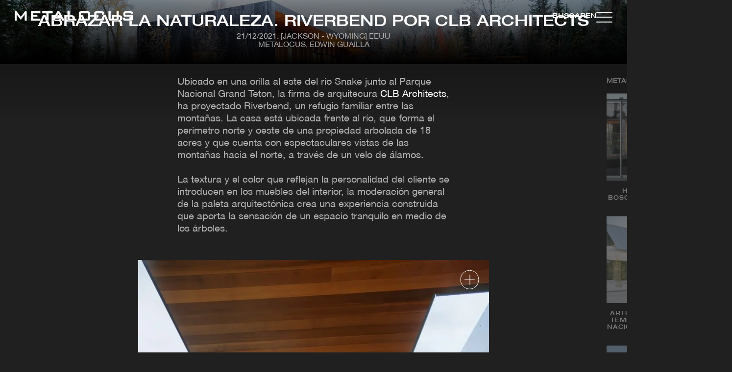

--- FILE ---
content_type: text/html; charset=UTF-8
request_url: https://www.metalocus.es/es/noticias/abrazar-la-naturaleza-riverbend-por-clb-architects
body_size: 44558
content:
<!DOCTYPE html>
<html lang="es" dir="ltr" prefix="og: https://ogp.me/ns#">
<head>
<link rel="preload" as="image" fetchpriority="high" type="image/webp" href="https://www.metalocus.es/sites/default/files/styles/article_image_lead_mobile_nano/public/lead-images/metalocus_clb-architects-riverbend_04_p.webp?h=3b4e7bc7&amp;itok=dO5cHXCq" imagesrcset="https://www.metalocus.es/sites/default/files/styles/article_image_lead_mobile_nano/public/lead-images/metalocus_clb-architects-riverbend_04_p.webp?h=3b4e7bc7&amp;itok=dO5cHXCq 480w, https://www.metalocus.es/sites/default/files/styles/article_image_lead_mobile/public/lead-images/metalocus_clb-architects-riverbend_04_p.webp?itok=OPibCaY9 767w, https://www.metalocus.es/sites/default/files/styles/article_image_lead_tablet/public/lead-images/metalocus_clb-architects-riverbend_04_p.webp?itok=HfFPFhsm 1200w, https://www.metalocus.es/sites/default/files/styles/article_image_lead_desktop/public/lead-images/metalocus_clb-architects-riverbend_04_p.webp?itok=fp56qo6T 2048w" imagesizes="(max-width: 480px) 50vw, (max-width: 767px) 50vw, (max-width: 1200px) 50vw, 100vw" />

  <meta charset="utf-8" />
<meta name="description" content="Ubicado en una orilla al este del río Snake junto al Parque Nacional Grand Teton, la firma de arquitecura CLB Architects, ha proyectado Riverbend, un refugio familiar entre las montañas. La casa está ubicada frente al río, que forma el perímetro norte y oeste de una propiedad arbolada de 18 acres y que cuenta con espectaculares vistas de las montañas hacia el norte, a través de un velo de álamos. La textura y el color que reflejan la personalidad del cliente se introducen en los muebles del interior, la moderación general de la paleta arquitectónica crea una experiencia construida que aporta la sensación de un espacio tranquilo en medio de los árboles." />
<link rel="canonical" href="https://www.metalocus.es/es/noticias/abrazar-la-naturaleza-riverbend-por-clb-architects" />
<meta property="og:url" content="https://www.metalocus.es/es/noticias/abrazar-la-naturaleza-riverbend-por-clb-architects" />
<meta property="og:title" content="Abrazar la naturaleza. Riverbend por CLB Architects" />
<meta property="og:description" content="Ubicado en una orilla al este del río Snake junto al Parque Nacional Grand Teton, la firma de arquitecura CLB Architects, ha proyectado Riverbend, un refugio familiar entre las montañas. La casa está ubicada frente al río, que forma el perímetro norte y oeste de una propiedad arbolada de 18 acres y que cuenta con espectaculares vistas de las montañas hacia el norte, a través de un velo de álamos. La textura y el color que reflejan la personalidad del cliente se introducen en los muebles del interior, la moderación general de la paleta arquitectónica crea una experiencia construida que aporta la sensación de un espacio tranquilo en medio de los árboles." />
<meta property="og:image" content="https://www.metalocus.es/sites/default/files/styles/mopis_fullslider_desktop/public/lead-images/metalocus_clb-architects-riverbend_04_p.jpg?itok=xdJWl9qp" />
<meta property="og:image:url" content="https://www.metalocus.es/sites/default/files/styles/mopis_fullslider_desktop/public/lead-images/metalocus_clb-architects-riverbend_04_p.jpg?itok=xdJWl9qp" />
<meta property="og:image:width" content="770" />
<meta property="og:image:height" content="420" />
<meta name="twitter:card" content="summary_large_image" />
<meta name="twitter:site" content="@METALOCUS" />
<meta name="twitter:description" content="Ubicado en una orilla al este del río Snake junto al Parque Nacional Grand Teton, la firma de arquitecura CLB Architects, ha proyectado Riverbend, un refugio familiar entre las montañas. La casa está ubicada frente al río, que forma el perímetro norte y oeste de una propiedad arbolada de 18 acres y que cuenta con espectaculares vistas de las montañas hacia el norte, a través de un velo de álamos. La textura y el color que reflejan la personalidad del cliente se introducen en los muebles del interior, la moderación general de la paleta arquitectónica crea una experiencia construida que aporta la sensación de un espacio tranquilo en medio de los árboles." />
<meta name="twitter:title" content="Abrazar la naturaleza. Riverbend por CLB Architects" />
<meta name="twitter:image" content="https://www.metalocus.es/sites/default/files/styles/mopis_fullslider_desktop/public/lead-images/metalocus_clb-architects-riverbend_04_p.jpg?itok=xdJWl9qp" />
<meta name="MobileOptimized" content="width" />
<meta name="HandheldFriendly" content="true" />
<meta name="viewport" content="width=device-width, initial-scale=1.0" />
<link rel="alternate" hreflang="en" href="https://www.metalocus.es/en/news/cozy-architecture-a-pure-nature-riverbend-clb-architects" />
<link rel="alternate" hreflang="x-default" href="https://www.metalocus.es/es/noticias/abrazar-la-naturaleza-riverbend-por-clb-architects" />
<link rel="alternate" hreflang="es" href="https://www.metalocus.es/es/noticias/abrazar-la-naturaleza-riverbend-por-clb-architects" />
<link rel="icon" href="/themes/custom/paltana/favicon.ico" type="image/vnd.microsoft.icon" />

    <title>Abrazar la naturaleza. Riverbend por CLB Architects | METALOCUS</title>
    <link rel="stylesheet" media="all" href="/sites/default/files/css/css__gV5aAzHY8WI5wuUq6x7uTa2nCsN25uc1h1Q_6SKTNs.css?delta=0&amp;language=es&amp;theme=paltana&amp;include=[base64]" />
<link rel="stylesheet" media="all" href="/sites/default/files/css/css_mMby3Ik0lIiicU2iRT0zssKGG6p9UdJwvrLqhrZlZww.css?delta=1&amp;language=es&amp;theme=paltana&amp;include=[base64]" />

      
        <!-- TCF stub -->
        <script type="text/javascript">
          !function(){"use strict";function t(r){return t="function"==typeof Symbol&&"symbol"==typeof Symbol.iterator?function(t){return typeof t}:function(t){return t&&"function"==typeof Symbol&&t.constructor===Symbol&&t!==Symbol.prototype?"symbol":typeof t},t(r)}var r="undefined"!=typeof globalThis?globalThis:"undefined"!=typeof window?window:"undefined"!=typeof global?global:"undefined"!=typeof self?self:{};function n(t,r){return t(r={exports:{}},r.exports),r.exports}var e,o,i=function(t){return t&&t.Math===Math&&t},u=i("object"==typeof globalThis&&globalThis)||i("object"==typeof window&&window)||i("object"==typeof self&&self)||i("object"==typeof r&&r)||i("object"==typeof r&&r)||function(){return this}()||Function("return this")(),c=function(t){try{return!!t()}catch(t){return!0}},a=!c((function(){return 7!==Object.defineProperty({},1,{get:function(){return 7}})[1]})),f=!c((function(){var t=function(){}.bind();return"function"!=typeof t||t.hasOwnProperty("prototype")})),s=Function.prototype.call,l=f?s.bind(s):function(){return s.apply(s,arguments)},p={}.propertyIsEnumerable,y=Object.getOwnPropertyDescriptor,v={f:y&&!p.call({1:2},1)?function(t){var r=y(this,t);return!!r&&r.enumerable}:p},b=function(t,r){return{enumerable:!(1&t),configurable:!(2&t),writable:!(4&t),value:r}},g=Function.prototype,d=g.call,h=f&&g.bind.bind(d,d),m=f?h:function(t){return function(){return d.apply(t,arguments)}},S=m({}.toString),w=m("".slice),O=function(t){return w(S(t),8,-1)},j=Object,P=m("".split),T=c((function(){return!j("z").propertyIsEnumerable(0)}))?function(t){return"String"===O(t)?P(t,""):j(t)}:j,L=function(t){return null==t},A=TypeError,_=function(t){if(L(t))throw new A("Can't call method on "+t);return t},E=function(t){return T(_(t))},F="object"==typeof document&&document.all,I={all:F,IS_HTMLDDA:void 0===F&&void 0!==F},M=I.all,k=I.IS_HTMLDDA?function(t){return"function"==typeof t||t===M}:function(t){return"function"==typeof t},C=I.all,D=I.IS_HTMLDDA?function(t){return"object"==typeof t?null!==t:k(t)||t===C}:function(t){return"object"==typeof t?null!==t:k(t)},R=function(t,r){return arguments.length<2?(n=u[t],k(n)?n:void 0):u[t]&&u[t][r];var n},x=m({}.isPrototypeOf),N="undefined"!=typeof navigator&&String(navigator.userAgent)||"",G=u.process,V=u.Deno,z=G&&G.versions||V&&V.version,B=z&&z.v8;B&&(o=(e=B.split("."))[0]>0&&e[0]<4?1:+(e[0]+e[1])),!o&&N&&(!(e=N.match(/Edge\/(\d+)/))||e[1]>=74)&&(e=N.match(/Chrome\/(\d+)/))&&(o=+e[1]);var H=o,U=u.String,W=!!Object.getOwnPropertySymbols&&!c((function(){var t=Symbol("symbol detection");return!U(t)||!(Object(t)instanceof Symbol)||!Symbol.sham&&H&&H<41})),$=W&&!Symbol.sham&&"symbol"==typeof Symbol.iterator,J=Object,X=$?function(t){return"symbol"==typeof t}:function(t){var r=R("Symbol");return k(r)&&x(r.prototype,J(t))},Y=String,q=function(t){try{return Y(t)}catch(t){return"Object"}},K=TypeError,Q=function(t){if(k(t))return t;throw new K(q(t)+" is not a function")},Z=TypeError,tt=Object.defineProperty,rt=function(t,r){try{tt(u,t,{value:r,configurable:!0,writable:!0})}catch(n){u[t]=r}return r},nt="__core-js_shared__",et=u[nt]||rt(nt,{}),ot=n((function(t){(t.exports=function(t,r){return et[t]||(et[t]=void 0!==r?r:{})})("versions",[]).push({version:"3.33.3",mode:"global",copyright:"© 2014-2023 Denis Pushkarev (zloirock.ru)",license:"https://github.com/zloirock/core-js/blob/v3.33.3/LICENSE",source:"https://github.com/zloirock/core-js"})})),it=Object,ut=function(t){return it(_(t))},ct=m({}.hasOwnProperty),at=Object.hasOwn||function(t,r){return ct(ut(t),r)},ft=0,st=Math.random(),lt=m(1..toString),pt=function(t){return"Symbol("+(void 0===t?"":t)+")_"+lt(++ft+st,36)},yt=u.Symbol,vt=ot("wks"),bt=$?yt.for||yt:yt&&yt.withoutSetter||pt,gt=function(t){return at(vt,t)||(vt[t]=W&&at(yt,t)?yt[t]:bt("Symbol."+t)),vt[t]},dt=TypeError,ht=gt("toPrimitive"),mt=function(t){var r=function(t,r){if(!D(t)||X(t))return t;var n,e,o=(n=t[ht],L(n)?void 0:Q(n));if(o){if(void 0===r&&(r="default"),e=l(o,t,r),!D(e)||X(e))return e;throw new dt("Can't convert object to primitive value")}return void 0===r&&(r="number"),function(t,r){var n,e;if("string"===r&&k(n=t.toString)&&!D(e=l(n,t)))return e;if(k(n=t.valueOf)&&!D(e=l(n,t)))return e;if("string"!==r&&k(n=t.toString)&&!D(e=l(n,t)))return e;throw new Z("Can't convert object to primitive value")}(t,r)}(t,"string");return X(r)?r:r+""},St=u.document,wt=D(St)&&D(St.createElement),Ot=function(t){return wt?St.createElement(t):{}},jt=!a&&!c((function(){return 7!==Object.defineProperty(Ot("div"),"a",{get:function(){return 7}}).a})),Pt=Object.getOwnPropertyDescriptor,Tt={f:a?Pt:function(t,r){if(t=E(t),r=mt(r),jt)try{return Pt(t,r)}catch(t){}if(at(t,r))return b(!l(v.f,t,r),t[r])}},Lt=a&&c((function(){return 42!==Object.defineProperty((function(){}),"prototype",{value:42,writable:!1}).prototype})),At=String,_t=TypeError,Et=function(t){if(D(t))return t;throw new _t(At(t)+" is not an object")},Ft=TypeError,It=Object.defineProperty,Mt=Object.getOwnPropertyDescriptor,kt="enumerable",Ct="configurable",Dt="writable",Rt={f:a?Lt?function(t,r,n){if(Et(t),r=mt(r),Et(n),"function"==typeof t&&"prototype"===r&&"value"in n&&Dt in n&&!n[Dt]){var e=Mt(t,r);e&&e[Dt]&&(t[r]=n.value,n={configurable:Ct in n?n[Ct]:e[Ct],enumerable:kt in n?n[kt]:e[kt],writable:!1})}return It(t,r,n)}:It:function(t,r,n){if(Et(t),r=mt(r),Et(n),jt)try{return It(t,r,n)}catch(t){}if("get"in n||"set"in n)throw new Ft("Accessors not supported");return"value"in n&&(t[r]=n.value),t}},xt=a?function(t,r,n){return Rt.f(t,r,b(1,n))}:function(t,r,n){return t[r]=n,t},Nt=Function.prototype,Gt=a&&Object.getOwnPropertyDescriptor,Vt=at(Nt,"name"),zt={EXISTS:Vt,PROPER:Vt&&"something"===function(){}.name,CONFIGURABLE:Vt&&(!a||a&&Gt(Nt,"name").configurable)},Bt=m(Function.toString);k(et.inspectSource)||(et.inspectSource=function(t){return Bt(t)});var Ht,Ut,Wt,$t=et.inspectSource,Jt=u.WeakMap,Xt=k(Jt)&&/native code/.test(String(Jt)),Yt=ot("keys"),qt=function(t){return Yt[t]||(Yt[t]=pt(t))},Kt={},Qt="Object already initialized",Zt=u.TypeError,tr=u.WeakMap;if(Xt||et.state){var rr=et.state||(et.state=new tr);rr.get=rr.get,rr.has=rr.has,rr.set=rr.set,Ht=function(t,r){if(rr.has(t))throw new Zt(Qt);return r.facade=t,rr.set(t,r),r},Ut=function(t){return rr.get(t)||{}},Wt=function(t){return rr.has(t)}}else{var nr=qt("state");Kt[nr]=!0,Ht=function(t,r){if(at(t,nr))throw new Zt(Qt);return r.facade=t,xt(t,nr,r),r},Ut=function(t){return at(t,nr)?t[nr]:{}},Wt=function(t){return at(t,nr)}}var er={set:Ht,get:Ut,has:Wt,enforce:function(t){return Wt(t)?Ut(t):Ht(t,{})},getterFor:function(t){return function(r){var n;if(!D(r)||(n=Ut(r)).type!==t)throw new Zt("Incompatible receiver, "+t+" required");return n}}},or=n((function(t){var r=zt.CONFIGURABLE,n=er.enforce,e=er.get,o=String,i=Object.defineProperty,u=m("".slice),f=m("".replace),s=m([].join),l=a&&!c((function(){return 8!==i((function(){}),"length",{value:8}).length})),p=String(String).split("String"),y=t.exports=function(t,e,c){"Symbol("===u(o(e),0,7)&&(e="["+f(o(e),/^Symbol\(([^)]*)\)/,"$1")+"]"),c&&c.getter&&(e="get "+e),c&&c.setter&&(e="set "+e),(!at(t,"name")||r&&t.name!==e)&&(a?i(t,"name",{value:e,configurable:!0}):t.name=e),l&&c&&at(c,"arity")&&t.length!==c.arity&&i(t,"length",{value:c.arity});try{c&&at(c,"constructor")&&c.constructor?a&&i(t,"prototype",{writable:!1}):t.prototype&&(t.prototype=void 0)}catch(t){}var y=n(t);return at(y,"source")||(y.source=s(p,"string"==typeof e?e:"")),t};Function.prototype.toString=y((function(){return k(this)&&e(this).source||$t(this)}),"toString")})),ir=function(t,r,n,e){e||(e={});var o=e.enumerable,i=void 0!==e.name?e.name:r;if(k(n)&&or(n,i,e),e.global)o?t[r]=n:rt(r,n);else{try{e.unsafe?t[r]&&(o=!0):delete t[r]}catch(t){}o?t[r]=n:Rt.f(t,r,{value:n,enumerable:!1,configurable:!e.nonConfigurable,writable:!e.nonWritable})}return t},ur=Math.ceil,cr=Math.floor,ar=Math.trunc||function(t){var r=+t;return(r>0?cr:ur)(r)},fr=function(t){var r=+t;return r!=r||0===r?0:ar(r)},sr=Math.max,lr=Math.min,pr=function(t,r){var n=fr(t);return n<0?sr(n+r,0):lr(n,r)},yr=Math.min,vr=function(t){return(r=t.length)>0?yr(fr(r),9007199254740991):0;var r},br=function(t){return function(r,n,e){var o,i=E(r),u=vr(i),c=pr(e,u);if(t&&n!=n){for(;u>c;)if((o=i[c++])!=o)return!0}else for(;u>c;c++)if((t||c in i)&&i[c]===n)return t||c||0;return!t&&-1}},gr=(br(!0),br(!1)),dr=m([].push),hr=function(t,r){var n,e=E(t),o=0,i=[];for(n in e)!at(Kt,n)&&at(e,n)&&dr(i,n);for(;r.length>o;)at(e,n=r[o++])&&(~gr(i,n)||dr(i,n));return i},mr=["constructor","hasOwnProperty","isPrototypeOf","propertyIsEnumerable","toLocaleString","toString","valueOf"],Sr=mr.concat("length","prototype"),wr={f:Object.getOwnPropertyNames||function(t){return hr(t,Sr)}},Or={f:Object.getOwnPropertySymbols},jr=m([].concat),Pr=R("Reflect","ownKeys")||function(t){var r=wr.f(Et(t)),n=Or.f;return n?jr(r,n(t)):r},Tr=function(t,r,n){for(var e=Pr(r),o=Rt.f,i=Tt.f,u=0;u<e.length;u++){var c=e[u];at(t,c)||n&&at(n,c)||o(t,c,i(r,c))}},Lr=/#|\.prototype\./,Ar=function(t,r){var n=Er[_r(t)];return n===Ir||n!==Fr&&(k(r)?c(r):!!r)},_r=Ar.normalize=function(t){return String(t).replace(Lr,".").toLowerCase()},Er=Ar.data={},Fr=Ar.NATIVE="N",Ir=Ar.POLYFILL="P",Mr=Ar,kr=Tt.f,Cr=function(t,r){var n,e,o,i,c,a=t.target,f=t.global,s=t.stat;if(n=f?u:s?u[a]||rt(a,{}):(u[a]||{}).prototype)for(e in r){if(i=r[e],o=t.dontCallGetSet?(c=kr(n,e))&&c.value:n[e],!Mr(f?e:a+(s?".":"#")+e,t.forced)&&void 0!==o){if(typeof i==typeof o)continue;Tr(i,o)}(t.sham||o&&o.sham)&&xt(i,"sham",!0),ir(n,e,i,t)}},Dr={};Dr[gt("toStringTag")]="z";var Rr,xr="[object z]"===String(Dr),Nr=gt("toStringTag"),Gr=Object,Vr="Arguments"===O(function(){return arguments}()),zr=xr?O:function(t){var r,n,e;return void 0===t?"Undefined":null===t?"Null":"string"==typeof(n=function(t,r){try{return t[r]}catch(t){}}(r=Gr(t),Nr))?n:Vr?O(r):"Object"===(e=O(r))&&k(r.callee)?"Arguments":e},Br=String,Hr=function(t){if("Symbol"===zr(t))throw new TypeError("Cannot convert a Symbol value to a string");return Br(t)},Ur=Object.keys||function(t){return hr(t,mr)},Wr=a&&!Lt?Object.defineProperties:function(t,r){Et(t);for(var n,e=E(r),o=Ur(r),i=o.length,u=0;i>u;)Rt.f(t,n=o[u++],e[n]);return t},$r={f:Wr},Jr=R("document","documentElement"),Xr="prototype",Yr="script",qr=qt("IE_PROTO"),Kr=function(){},Qr=function(t){return"<"+Yr+">"+t+"</"+Yr+">"},Zr=function(t){t.write(Qr("")),t.close();var r=t.parentWindow.Object;return t=null,r},tn=function(){try{Rr=new ActiveXObject("htmlfile")}catch(t){}var t,r,n;tn="undefined"!=typeof document?document.domain&&Rr?Zr(Rr):(r=Ot("iframe"),n="java"+Yr+":",r.style.display="none",Jr.appendChild(r),r.src=String(n),(t=r.contentWindow.document).open(),t.write(Qr("document.F=Object")),t.close(),t.F):Zr(Rr);for(var e=mr.length;e--;)delete tn[Xr][mr[e]];return tn()};Kt[qr]=!0;var rn=Object.create||function(t,r){var n;return null!==t?(Kr[Xr]=Et(t),n=new Kr,Kr[Xr]=null,n[qr]=t):n=tn(),void 0===r?n:$r.f(n,r)},nn=Array,en=Math.max,on=wr.f,un="object"==typeof window&&window&&Object.getOwnPropertyNames?Object.getOwnPropertyNames(window):[],cn={f:function(t){return un&&"Window"===O(t)?function(t){try{return on(t)}catch(t){return function(t,r,n){for(var e,o,i,u,c=vr(t),a=pr(void 0,c),f=pr(c,c),s=nn(en(f-a,0)),l=0;a<f;a++,l++)e=s,o=l,i=t[a],(u=mt(o))in e?Rt.f(e,u,b(0,i)):e[u]=i;return s.length=l,s}(un)}}(t):on(E(t))}},an=function(t,r,n){return n.get&&or(n.get,r,{getter:!0}),n.set&&or(n.set,r,{setter:!0}),Rt.f(t,r,n)},fn={f:gt},sn=u,ln=Rt.f,pn=function(t){var r=sn.Symbol||(sn.Symbol={});at(r,t)||ln(r,t,{value:fn.f(t)})},yn=Rt.f,vn=gt("toStringTag"),bn=function(t,r,n){t&&!n&&(t=t.prototype),t&&!at(t,vn)&&yn(t,vn,{configurable:!0,value:r})},gn=function(t){if("Function"===O(t))return m(t)},dn=gn(gn.bind),hn=Array.isArray||function(t){return"Array"===O(t)},mn=function(){},Sn=[],wn=R("Reflect","construct"),On=/^\s*(?:class|function)\b/,jn=m(On.exec),Pn=!On.test(mn),Tn=function(t){if(!k(t))return!1;try{return wn(mn,Sn,t),!0}catch(t){return!1}},Ln=function(t){if(!k(t))return!1;switch(zr(t)){case"AsyncFunction":case"GeneratorFunction":case"AsyncGeneratorFunction":return!1}try{return Pn||!!jn(On,$t(t))}catch(t){return!0}};Ln.sham=!0;var An=!wn||c((function(){var t;return Tn(Tn.call)||!Tn(Object)||!Tn((function(){t=!0}))||t}))?Ln:Tn,_n=gt("species"),En=Array,Fn=function(t,r){return new(function(t){var r;return hn(t)&&(r=t.constructor,(An(r)&&(r===En||hn(r.prototype))||D(r)&&null===(r=r[_n]))&&(r=void 0)),void 0===r?En:r}(t))(0===r?0:r)},In=m([].push),Mn=function(t){var r=1===t,n=2===t,e=3===t,o=4===t,i=6===t,u=7===t,c=5===t||i;return function(a,s,l,p){for(var y,v,b=ut(a),g=T(b),d=function(t,r){return Q(t),void 0===r?t:f?dn(t,r):function(){return t.apply(r,arguments)}}(s,l),h=vr(g),m=0,S=p||Fn,w=r?S(a,h):n||u?S(a,0):void 0;h>m;m++)if((c||m in g)&&(v=d(y=g[m],m,b),t))if(r)w[m]=v;else if(v)switch(t){case 3:return!0;case 5:return y;case 6:return m;case 2:In(w,y)}else switch(t){case 4:return!1;case 7:In(w,y)}return i?-1:e||o?o:w}},kn=[Mn(0),Mn(1),Mn(2),Mn(3),Mn(4),Mn(5),Mn(6),Mn(7)][0],Cn=qt("hidden"),Dn="Symbol",Rn="prototype",xn=er.set,Nn=er.getterFor(Dn),Gn=Object[Rn],Vn=u.Symbol,zn=Vn&&Vn[Rn],Bn=u.RangeError,Hn=u.TypeError,Un=u.QObject,Wn=Tt.f,$n=Rt.f,Jn=cn.f,Xn=v.f,Yn=m([].push),qn=ot("symbols"),Kn=ot("op-symbols"),Qn=ot("wks"),Zn=!Un||!Un[Rn]||!Un[Rn].findChild,te=function(t,r,n){var e=Wn(Gn,r);e&&delete Gn[r],$n(t,r,n),e&&t!==Gn&&$n(Gn,r,e)},re=a&&c((function(){return 7!==rn($n({},"a",{get:function(){return $n(this,"a",{value:7}).a}})).a}))?te:$n,ne=function(t,r){var n=qn[t]=rn(zn);return xn(n,{type:Dn,tag:t,description:r}),a||(n.description=r),n},ee=function(t,r,n){t===Gn&&ee(Kn,r,n),Et(t);var e=mt(r);return Et(n),at(qn,e)?(n.enumerable?(at(t,Cn)&&t[Cn][e]&&(t[Cn][e]=!1),n=rn(n,{enumerable:b(0,!1)})):(at(t,Cn)||$n(t,Cn,b(1,{})),t[Cn][e]=!0),re(t,e,n)):$n(t,e,n)},oe=function(t,r){Et(t);var n=E(r),e=Ur(n).concat(ae(n));return kn(e,(function(r){a&&!l(ie,n,r)||ee(t,r,n[r])})),t},ie=function(t){var r=mt(t),n=l(Xn,this,r);return!(this===Gn&&at(qn,r)&&!at(Kn,r))&&(!(n||!at(this,r)||!at(qn,r)||at(this,Cn)&&this[Cn][r])||n)},ue=function(t,r){var n=E(t),e=mt(r);if(n!==Gn||!at(qn,e)||at(Kn,e)){var o=Wn(n,e);return!o||!at(qn,e)||at(n,Cn)&&n[Cn][e]||(o.enumerable=!0),o}},ce=function(t){var r=Jn(E(t)),n=[];return kn(r,(function(t){at(qn,t)||at(Kt,t)||Yn(n,t)})),n},ae=function(t){var r=t===Gn,n=Jn(r?Kn:E(t)),e=[];return kn(n,(function(t){!at(qn,t)||r&&!at(Gn,t)||Yn(e,qn[t])})),e};W||(Vn=function(){if(x(zn,this))throw new Hn("Symbol is not a constructor");var t=arguments.length&&void 0!==arguments[0]?Hr(arguments[0]):void 0,r=pt(t),n=function(t){var e=void 0===this?u:this;e===Gn&&l(n,Kn,t),at(e,Cn)&&at(e[Cn],r)&&(e[Cn][r]=!1);var o=b(1,t);try{re(e,r,o)}catch(t){if(!(t instanceof Bn))throw t;te(e,r,o)}};return a&&Zn&&re(Gn,r,{configurable:!0,set:n}),ne(r,t)},zn=Vn[Rn],ir(zn,"toString",(function(){return Nn(this).tag})),ir(Vn,"withoutSetter",(function(t){return ne(pt(t),t)})),v.f=ie,Rt.f=ee,$r.f=oe,Tt.f=ue,wr.f=cn.f=ce,Or.f=ae,fn.f=function(t){return ne(gt(t),t)},a&&(an(zn,"description",{configurable:!0,get:function(){return Nn(this).description}}),ir(Gn,"propertyIsEnumerable",ie,{unsafe:!0}))),Cr({global:!0,constructor:!0,wrap:!0,forced:!W,sham:!W},{Symbol:Vn}),kn(Ur(Qn),(function(t){pn(t)})),Cr({target:Dn,stat:!0,forced:!W},{useSetter:function(){Zn=!0},useSimple:function(){Zn=!1}}),Cr({target:"Object",stat:!0,forced:!W,sham:!a},{create:function(t,r){return void 0===r?rn(t):oe(rn(t),r)},defineProperty:ee,defineProperties:oe,getOwnPropertyDescriptor:ue}),Cr({target:"Object",stat:!0,forced:!W},{getOwnPropertyNames:ce}),function(){var t=R("Symbol"),r=t&&t.prototype,n=r&&r.valueOf,e=gt("toPrimitive");r&&!r[e]&&ir(r,e,(function(t){return l(n,this)}),{arity:1})}(),bn(Vn,Dn),Kt[Cn]=!0;var fe=W&&!!Symbol.for&&!!Symbol.keyFor,se=ot("string-to-symbol-registry"),le=ot("symbol-to-string-registry");Cr({target:"Symbol",stat:!0,forced:!fe},{for:function(t){var r=Hr(t);if(at(se,r))return se[r];var n=R("Symbol")(r);return se[r]=n,le[n]=r,n}});var pe=ot("symbol-to-string-registry");Cr({target:"Symbol",stat:!0,forced:!fe},{keyFor:function(t){if(!X(t))throw new TypeError(q(t)+" is not a symbol");if(at(pe,t))return pe[t]}});var ye=Function.prototype,ve=ye.apply,be=ye.call,ge="object"==typeof Reflect&&Reflect.apply||(f?be.bind(ve):function(){return be.apply(ve,arguments)}),de=m([].slice),he=m([].push),me=String,Se=R("JSON","stringify"),we=m(/./.exec),Oe=m("".charAt),je=m("".charCodeAt),Pe=m("".replace),Te=m(1..toString),Le=/[\uD800-\uDFFF]/g,Ae=/^[\uD800-\uDBFF]$/,_e=/^[\uDC00-\uDFFF]$/,Ee=!W||c((function(){var t=R("Symbol")("stringify detection");return"[null]"!==Se([t])||"{}"!==Se({a:t})||"{}"!==Se(Object(t))})),Fe=c((function(){return'"\udf06\ud834"'!==Se("\uDF06\uD834")||'"\udead"'!==Se("\uDEAD")})),Ie=function(t,r){var n=de(arguments),e=function(t){if(k(t))return t;if(hn(t)){for(var r=t.length,n=[],e=0;e<r;e++){var o=t[e];"string"==typeof o?he(n,o):"number"!=typeof o&&"Number"!==O(o)&&"String"!==O(o)||he(n,Hr(o))}var i=n.length,u=!0;return function(t,r){if(u)return u=!1,r;if(hn(this))return r;for(var e=0;e<i;e++)if(n[e]===t)return r}}}(r);if(k(e)||void 0!==t&&!X(t))return n[1]=function(t,r){if(k(e)&&(r=l(e,this,me(t),r)),!X(r))return r},ge(Se,null,n)},Me=function(t,r,n){var e=Oe(n,r-1),o=Oe(n,r+1);return we(Ae,t)&&!we(_e,o)||we(_e,t)&&!we(Ae,e)?"\\u"+Te(je(t,0),16):t};Se&&Cr({target:"JSON",stat:!0,arity:3,forced:Ee||Fe},{stringify:function(t,r,n){var e=de(arguments),o=ge(Ee?Ie:Se,null,e);return Fe&&"string"==typeof o?Pe(o,Le,Me):o}});var ke=!W||c((function(){Or.f(1)}));Cr({target:"Object",stat:!0,forced:ke},{getOwnPropertySymbols:function(t){var r=Or.f;return r?r(ut(t)):[]}});var Ce=u.Symbol,De=Ce&&Ce.prototype;if(a&&k(Ce)&&(!("description"in De)||void 0!==Ce().description)){var Re={},xe=function(){var t=arguments.length<1||void 0===arguments[0]?void 0:Hr(arguments[0]),r=x(De,this)?new Ce(t):void 0===t?Ce():Ce(t);return""===t&&(Re[r]=!0),r};Tr(xe,Ce),xe.prototype=De,De.constructor=xe;var Ne="Symbol(description detection)"===String(Ce("description detection")),Ge=m(De.valueOf),Ve=m(De.toString),ze=/^Symbol\((.*)\)[^)]+$/,Be=m("".replace),He=m("".slice);an(De,"description",{configurable:!0,get:function(){var t=Ge(this);if(at(Re,t))return"";var r=Ve(t),n=Ne?He(r,7,-1):Be(r,ze,"$1");return""===n?void 0:n}}),Cr({global:!0,constructor:!0,forced:!0},{Symbol:xe})}var Ue=xr?{}.toString:function(){return"[object "+zr(this)+"]"};xr||ir(Object.prototype,"toString",Ue,{unsafe:!0}),pn("iterator");var We=Rt.f,$e=gt("unscopables"),Je=Array.prototype;void 0===Je[$e]&&We(Je,$e,{configurable:!0,value:rn(null)});var Xe,Ye,qe,Ke=function(t){Je[$e][t]=!0},Qe={},Ze=!c((function(){function t(){}return t.prototype.constructor=null,Object.getPrototypeOf(new t)!==t.prototype})),to=qt("IE_PROTO"),ro=Object,no=ro.prototype,eo=Ze?ro.getPrototypeOf:function(t){var r=ut(t);if(at(r,to))return r[to];var n=r.constructor;return k(n)&&r instanceof n?n.prototype:r instanceof ro?no:null},oo=gt("iterator"),io=!1;[].keys&&("next"in(qe=[].keys())?(Ye=eo(eo(qe)))!==Object.prototype&&(Xe=Ye):io=!0);var uo=!D(Xe)||c((function(){var t={};return Xe[oo].call(t)!==t}));uo&&(Xe={}),k(Xe[oo])||ir(Xe,oo,(function(){return this}));var co={IteratorPrototype:Xe,BUGGY_SAFARI_ITERATORS:io},ao=co.IteratorPrototype,fo=function(){return this},so=String,lo=TypeError,po=Object.setPrototypeOf||("__proto__"in{}?function(){var t,r=!1,n={};try{(t=function(t,r,n){try{return m(Q(Object.getOwnPropertyDescriptor(t,"__proto__").set))}catch(t){}}(Object.prototype))(n,[]),r=n instanceof Array}catch(t){}return function(n,e){return Et(n),function(t){if("object"==typeof t||k(t))return t;throw new lo("Can't set "+so(t)+" as a prototype")}(e),r?t(n,e):n.__proto__=e,n}}():void 0),yo=zt.PROPER,vo=zt.CONFIGURABLE,bo=co.IteratorPrototype,go=co.BUGGY_SAFARI_ITERATORS,ho=gt("iterator"),mo="keys",So="values",wo="entries",Oo=function(){return this},jo=function(t,r,n,e,o,i,u){!function(t,r,n,e){var o=r+" Iterator";t.prototype=rn(ao,{next:b(1,n)}),bn(t,o,!1),Qe[o]=fo}(n,r,e);var c,a,f,s=function(t){if(t===o&&d)return d;if(!go&&t&&t in v)return v[t];switch(t){case mo:case So:case wo:return function(){return new n(this,t)}}return function(){return new n(this)}},p=r+" Iterator",y=!1,v=t.prototype,g=v[ho]||v["@@iterator"]||o&&v[o],d=!go&&g||s(o),h="Array"===r&&v.entries||g;if(h&&(c=eo(h.call(new t)))!==Object.prototype&&c.next&&(eo(c)!==bo&&(po?po(c,bo):k(c[ho])||ir(c,ho,Oo)),bn(c,p,!0)),yo&&o===So&&g&&g.name!==So&&(vo?xt(v,"name",So):(y=!0,d=function(){return l(g,this)})),o)if(a={values:s(So),keys:i?d:s(mo),entries:s(wo)},u)for(f in a)(go||y||!(f in v))&&ir(v,f,a[f]);else Cr({target:r,proto:!0,forced:go||y},a);return v[ho]!==d&&ir(v,ho,d,{name:o}),Qe[r]=d,a},Po=function(t,r){return{value:t,done:r}},To=Rt.f,Lo="Array Iterator",Ao=er.set,_o=er.getterFor(Lo),Eo=jo(Array,"Array",(function(t,r){Ao(this,{type:Lo,target:E(t),index:0,kind:r})}),(function(){var t=_o(this),r=t.target,n=t.index++;if(!r||n>=r.length)return t.target=void 0,Po(void 0,!0);switch(t.kind){case"keys":return Po(n,!1);case"values":return Po(r[n],!1)}return Po([n,r[n]],!1)}),"values"),Fo=Qe.Arguments=Qe.Array;if(Ke("keys"),Ke("values"),Ke("entries"),a&&"values"!==Fo.name)try{To(Fo,"name",{value:"values"})}catch(t){}var Io=m("".charAt),Mo=m("".charCodeAt),ko=m("".slice),Co=function(t){return function(r,n){var e,o,i=Hr(_(r)),u=fr(n),c=i.length;return u<0||u>=c?t?"":void 0:(e=Mo(i,u))<55296||e>56319||u+1===c||(o=Mo(i,u+1))<56320||o>57343?t?Io(i,u):e:t?ko(i,u,u+2):o-56320+(e-55296<<10)+65536}},Do=(Co(!1),Co(!0)),Ro="String Iterator",xo=er.set,No=er.getterFor(Ro);jo(String,"String",(function(t){xo(this,{type:Ro,string:Hr(t),index:0})}),(function(){var t,r=No(this),n=r.string,e=r.index;return e>=n.length?Po(void 0,!0):(t=Do(n,e),r.index+=t.length,Po(t,!1))}));var Go={CSSRuleList:0,CSSStyleDeclaration:0,CSSValueList:0,ClientRectList:0,DOMRectList:0,DOMStringList:0,DOMTokenList:1,DataTransferItemList:0,FileList:0,HTMLAllCollection:0,HTMLCollection:0,HTMLFormElement:0,HTMLSelectElement:0,MediaList:0,MimeTypeArray:0,NamedNodeMap:0,NodeList:1,PaintRequestList:0,Plugin:0,PluginArray:0,SVGLengthList:0,SVGNumberList:0,SVGPathSegList:0,SVGPointList:0,SVGStringList:0,SVGTransformList:0,SourceBufferList:0,StyleSheetList:0,TextTrackCueList:0,TextTrackList:0,TouchList:0},Vo=Ot("span").classList,zo=Vo&&Vo.constructor&&Vo.constructor.prototype,Bo=zo===Object.prototype?void 0:zo,Ho=gt("iterator"),Uo=gt("toStringTag"),Wo=Eo.values,$o=function(t,r){if(t){if(t[Ho]!==Wo)try{xt(t,Ho,Wo)}catch(r){t[Ho]=Wo}if(t[Uo]||xt(t,Uo,r),Go[r])for(var n in Eo)if(t[n]!==Eo[n])try{xt(t,n,Eo[n])}catch(r){t[n]=Eo[n]}}};for(var Jo in Go)$o(u[Jo]&&u[Jo].prototype,Jo);$o(Bo,"DOMTokenList");var Xo=zt.EXISTS,Yo=Function.prototype,qo=m(Yo.toString),Ko=/function\b(?:\s|\/\*[\S\s]*?\*\/|\/\/[^\n\r]*[\n\r]+)*([^\s(/]*)/,Qo=m(Ko.exec);a&&!Xo&&an(Yo,"name",{configurable:!0,get:function(){try{return Qo(Ko,qo(this))[1]}catch(t){return""}}});var Zo=c((function(){Ur(1)}));Cr({target:"Object",stat:!0,forced:Zo},{keys:function(t){return Ur(ut(t))}});var ti=n((function(r){function n(r){return(n="function"==typeof Symbol&&"symbol"==t(Symbol.iterator)?function(r){return t(r)}:function(r){return r&&"function"==typeof Symbol&&r.constructor===Symbol&&r!==Symbol.prototype?"symbol":t(r)})(r)}r.exports=function(){for(var t,r,e=[],o=window,i=o;i;){try{if(i.frames.__tcfapiLocator){t=i;break}}catch(t){}if(i===o.top)break;i=i.parent}t||(function t(){var r=o.document,n=!!o.frames.__tcfapiLocator;if(!n)if(r.body){var e=r.createElement("iframe");e.style.cssText="display:none",e.name="__tcfapiLocator",r.body.appendChild(e)}else setTimeout(t,5);return!n}(),o.__tcfapi=function(){for(var t=arguments.length,n=new Array(t),o=0;o<t;o++)n[o]=arguments[o];if(!n.length)return e;"setGdprApplies"===n[0]?n.length>3&&2===parseInt(n[1],10)&&"boolean"==typeof n[3]&&(r=n[3],"function"==typeof n[2]&&n[2]("set",!0)):"ping"===n[0]?"function"==typeof n[2]&&n[2]({gdprApplies:r,cmpLoaded:!1,cmpStatus:"stub"}):e.push(n)},o.addEventListener("message",(function(t){var r="string"==typeof t.data,e={};if(r)try{e=JSON.parse(t.data)}catch(t){}else e=t.data;var o="object"===n(e)&&null!==e?e.__tcfapiCall:null;o&&window.__tcfapi(o.command,o.version,(function(n,e){var i={__tcfapiReturn:{returnValue:n,success:e,callId:o.callId}};t&&t.source&&t.source.postMessage&&t.source.postMessage(r?JSON.stringify(i):i,"*")}),o.parameter)}),!1))}}));ti()}();
        </script>
        <!-- Default Consent Mode config -->
        <script>
          window.dataLayer = window.dataLayer || [];
          function gtag(){dataLayer.push(arguments);}
          (function(){
            gtag('consent', 'default', {
              'ad_storage': 'granted',
              'analytics_storage': 'granted',
              'functionality_storage': 'granted',
              'personalization_storage': 'granted',
              'security_storage': 'granted',
              'ad_user_data': 'granted',
              'ad_personalization': 'granted',
              'wait_for_update': 1500
            });
            gtag('consent', 'default', {
              'region': ['AT', 'BE', 'BG', 'HR', 'CY', 'CZ', 'DK', 'EE', 'FI', 'FR', 'DE', 'GR', 'HU', 'IS', 'IE', 'IT', 'LV', 'LI', 'LT', 'LU', 'MT', 'NL', 'NO', 'PL', 'PT', 'RO', 'SK', 'SI', 'ES', 'SE', 'GB', 'CH'],
              'ad_storage': 'denied',
              'analytics_storage': 'denied',
              'functionality_storage': 'denied',
              'personalization_storage': 'denied',
              'security_storage': 'denied',
              'ad_user_data': 'denied',
              'ad_personalization': 'denied',
              'wait_for_update': 1500
            });
            gtag('set', 'ads_data_redaction', false);
            gtag('set', 'url_passthrough', false);
            const s={adStorage:{storageName:"ad_storage",serialNumber:0},analyticsStorage:{storageName:"analytics_storage",serialNumber:1},functionalityStorage:{storageName:"functionality_storage",serialNumber:2},personalizationStorage:{storageName:"personalization_storage",serialNumber:3},securityStorage:{storageName:"security_storage",serialNumber:4},adUserData:{storageName:"ad_user_data",serialNumber:5},adPersonalization:{storageName:"ad_personalization",serialNumber:6}};let c=localStorage.getItem("__lxG__consent__v2");if(c){c=JSON.parse(c);if(c&&c.cls_val)c=c.cls_val;if(c)c=c.split("|");if(c&&c.length&&typeof c[14]!==undefined){c=c[14].split("").map(e=>e-0);if(c.length){let t={};Object.values(s).sort((e,t)=>e.serialNumber-t.serialNumber).forEach(e=>{t[e.storageName]=c[e.serialNumber]?"granted":"denied"});gtag("consent","update",t)}}}
            if(Math.random() < 0.05) {if (window.dataLayer && (window.dataLayer.some(e => e[0] === 'js' && e[1] instanceof Date) || window.dataLayer.some(e => e['event'] === 'gtm.js' && e['gtm.start'] == true ))) {document.head.appendChild(document.createElement('img')).src = "//clickiocdn.com/utr/gtag/?sid=234304";}}
          })();
        </script>

        <!-- Clickio Consent Main tag -->
        <script async type="text/javascript" src="//clickiocmp.com/t/consent_234304.js"></script>
        <!-- Google tag (gtag.js) -->
        <script async src=https://www.googletagmanager.com/gtag/js?id=G-9WDK8PXEHP></script> <script> window.dataLayer = window.dataLayer || []; function gtag(){dataLayer.push(arguments);} gtag('js', new Date()); gtag('config', 'G-9WDK8PXEHP'); </script>

</head>
<body class="page-node-nid-40504 page-node-type-news path-node path-40504 path-node-40504 path-noticias path-abrazar-la-naturaleza-riverbend-por-clb-architects path-noticias-abrazar-la-naturaleza-riverbend-por-clb-architects user-role-anonymous user-id-0 site-global page-node-type-modular_page">
<a href="#main-content" class="visually-hidden focusable skip-link">
  Pasar al contenido principal
</a>

  <div class="dialog-off-canvas-main-canvas" data-off-canvas-main-canvas>
        
<div class="layout-container">

        <div  class="header topbar-fixed">
    <div class="header__header">
      

      <header role="banner">
          <div class="region region-header">
    <div class="wrapper">
      <div class="content">
        <div id="block-paltana-site-branding" class="block block-system block-system-branding-block">
  <div  id="block-paltana-site-branding" class="block block-system block-system-branding-block" data-component-id="paltana:site_header">
        <a href="/es" title="METALOCUS" rel="home" aria-label="Link back to home">
          <div class="light"><?xml version="1.0" encoding="UTF-8" standalone="no"?>
<!-- Created with Inkscape (http://www.inkscape.org/) -->

<svg
   version="1.1"
   id="svg1"
   width="774"
   height="63"
   viewBox="0 0 774 63"
   xmlns:xlink="http://www.w3.org/1999/xlink"
   xmlns="http://www.w3.org/2000/svg"
   xmlns:svg="http://www.w3.org/2000/svg">
  <defs
     id="defs1" />
  <g
     id="g1">
    <image
       width="774"
       height="63"
       preserveAspectRatio="none"
       xlink:href="[data-uri]&#10;nQecVcX1xy8dli6woIBA7BRBjQ1N7A0SYzRqov5tKMQkkFiCICpFUCAxEokaISomoqIGO0WKgiJV&#10;ikpZmktb6tJZ6rL/7+/63mZZ2d0797X73pvhc7h3351y5jftnJkzM+UKCgq6OI7zT8iLy8bTWeXK&#10;ldvqxXMy+QGHv8DvQx55fgMMbvHoNyre4K83EfWJSmTJEcnXsHk2OB/wyi4YPYDfp736TwN/fcCv&#10;b7zzSTmUJ80p0IWGaU+C38sNwwTaO1iMgsGbDJnMw/9pYLHaMFzKegfHKmSuGXQy1A5S3ToFagBl&#10;QOWgZHEFMLoXyoWWQl9CX0HLoGzKXeUfaBdq401h8iSoFfQTqDXUCKoBVYCC5ISp5BbhPQ0KJN4R&#10;9BctqTeryFegHPmpCENzoTaGjM3B/3nkKd8wXEy9l1DvlbeGUJDqveSmbZD6FOE/A1LdXwmm+r1U&#10;p0Izcc3x/DfAuYvI1bmlhCM/EkbuS4nM2ExYBBKPQEdYON8HGz+lLV5N3zLOR1gbJAURoD6cS7Zu&#10;gS6FToCqQcnupMRImRFJuL4MktsPZZNnKdWafPqMZ6AcvEkR+A10DXQaVBtKBhfGuwnMqi7JBR7v&#10;79m0/ycaAeq9JiSK1vtaieapjPQr813KikiTKN0gKVnryMssnm9DH9HHHHUSwlQxIC7nDmgB9Iz+&#10;SHYHSMeTh+FQdYO8pIxSZJDnRHg9nIhEUyjNuNdT2pMG4H6QnxnDSoTrTxxT6LD2plA5+MlKWtd9&#10;6sBxgDYIuhlSvUgHp1URrYKI7gWDD3g+RFtYzjOhDl6qwsBj0O+gOgllJnqJBxZvH1lMxf4i4Xmi&#10;3msi4nHoPihZlOCSqo/G5OND9Cuec8nfI/Qv44sHKF/8B49/DyBCzbIntSMP6hiGQc1NMrJ///4a&#10;vXr1avrWW2/5EX5MkkpbvwcPHar80ksvNe/Tp48GJOt8ILBnz546999//zE+gkYS5F4Cy9TDrzuL&#10;gJ38Bk6RcOVmzZrVtGvXrkGflYoJ3PTLGrzGQrdB6aIUFMdSqwq/gD4Bj5bFP8bzb9KXcDQSegRK&#10;FaWgOIRF8ZZpVDK5ctOnT2/KWKlZ4pRwGv+ff/75JuTJr4waMQ7Ue01yvQH1gJJdKTgaHmfy4/vk&#10;887iH/2Cro7iJSJsUTzCJPu7L/xeZcpzdnZ2h8qVK89csGCB7CmtiwECO3fsODk3N3dBhQoVzotB&#10;9GkR5cKFC/9QtWpV1fG4OPoDzfJ2j0JiPUNxRSGq5Ivi0KFD1ehbJtWrV+/O5OM+Mo4pd61ivwCd&#10;HllMKRNaY+zL4CIhJVGuJwlfn6jE45yu8H4FvE0sCOLM4pHJqb+YP3/+xH379iWbQnNkRor8tX3b&#10;tta7du0ajwwgu/1EuV4kLOU8lZ0mx5+jvp9bNJN+FQPFoVmdRHdYRfNi9A4QWkrxutn4iLgLnIKK&#10;6jgqVapU7ogP9o+oIQC+5XEZhw8ftqsyPlEFw0pgqIYfL/cwCUk5iNQpDs3SpK2j3Krl5+enzAyg&#10;QUFeg98OBv7TwasG7VsSkVH6kBNI94+JSDuBaZ5N2lqtShqHOYgmayOR5wKVV43/UAbWGQmRsUj7&#10;RADpGihQYseMJh2eIM+FslakFeliIhwUO35jEzMAtCTm56BCIHykdNhHGBvEAAHKycC39VoCAnEB&#10;kbKS+dA9JfDg5+d7iFNLnWnpVPcZ7ONSdgEDOJp1KGBZi4idu6kTWk2Jt9OGy3Q0aesE3kljxqb+&#10;IgVdIjMlRbxmCmJaUpYu4UPheBupYqBE/kClTJrOHF7Vyb0MZYp56ywCFoHIEKBNaVanHxRNcwfN&#10;gGkjcjT6qMgyaEPHBQHK+lgSuiAuiSVfImfA8knxZJvy0MRZuq7eaKLj1HjibdMKBgLUeyngHYPB&#10;Tdy4OCLP0Rp0dYTp+XHLQmQJ/ZXgR9hTRRadDW0RSHsEfgYComi7q4nwl9GO1MYXWAR0Hni9wHKX&#10;WMaqHjx4MN77raSonZbYbCcs9Upr1qy5KWGp24QTiYDqfdophcjwF4ZBj5ZioCWXEUQsQAPr4K8z&#10;zN0bWAYtY4UIYGNd+G7wEolpmEEyyeHVJ4ZGmaNNaZWgLxQLW1DF2Zc00mlJ1wj/FPOcMpsnY1Eu&#10;W7ZsuTYW8ZYSZwu+peJpLKVk+X+fdu7cefc111yjC/SsSy8ETiC7aWc+l7c37+wPPvhAbd6Jps3i&#10;ycQ3jEH8BmxjDyjyIDn40irBX4LEUzx4+fTTT53169c7nO4Tj+SilsaBAwccNh6bxreWyr18546d&#10;J5oGNPFPXXIyMjKc2rXNx8xt27c5+/buk/24SZK+/O7YucOJg3LQCeZk5hArJ2Hx99DAWCVg4w0M&#10;Au6gZMJN/uF8Z8vmLW5fEY82ZcJbaX45ccrh8IrSvPzg2969ey/t1KlTM45xXvWDj7H5oRnRGndU&#10;nCTjqP8OUnnUr1/fqVjRTNypXqP6cWecccZVY8eOfS028NpYA4qALh307FhZctauXRuPsdYzT/Ko&#10;+t6mTRuHEzQ9heMEw1q7d+/WKUxDzFpK2dHLnKA3pGOeAuMQ5LSf4BUo7bTAdevWOcuWLTPuFBNd&#10;eBpUTDtywrzRr1+//CpVqoziCLeYZYElfad9+/bOFVdcYZzG51M/d+bNm2csFBgnRAB1CDR2P0E9&#10;haFdaYXQ6PQglYtpuZLGQ6T1JuWb7Ykx6ylZEWhkyriU7DfffNNhQAuUIFpaPtS33XX3XU6jhmbZ&#10;ZTKiVtOmTc8n7ngpBmYMhjKNIO2sXLnSTzsvDTbf34Q3CpWTmWm2rbBa1WpOjRo1riRhqxj4Rj8p&#10;AzY04Xr58uXOpEmT4jKme+UrPHl58skne1YMKpSv4HASnup71BUD8f0wTH1NYxzlNROx9AcvmirX&#10;CURpaSuplQLNTHnVGmNZFqZxq0PHGdkUUd4EKxdTISHEl2l2Cv3Hmr/ChGL/8jBJ6GhRT45zth0J&#10;DSzPmyossjt/HLrbU0LWU7Ii4HviJpnalN/+Q304pKM034xTAfs24QtSefjFWxMYhG3buXPnSsOG&#10;DTsYJ8xtMolHwKgfkowVapuJ5zzEgRQD8WRS9xUGxeA0xuda0V4xEFuuIE4ii2Hq6wAg9Wd40J0F&#10;aelUMSiLXAp8JU8jITvRgMkMhka3w4QPVgsqSBEyaRAm8Yf9RmKiE1bWwnHF6ikcWNL3to5oyAR1&#10;qS1BjPbrcGmX89VXXzlNmjRxzj5b8o2Ru5U0X6ZcvzAKZT0nEwJmtjVFciYhLpI2WSSqmL+qb9I/&#10;U6dw5PEk03AR+Pd9B4rKwtRUKgI+Sw3q4g12pk7h6KuPw2liYoNpeOs/aREwHjMZm/KhA5B5RYsB&#10;TPAh80qqcDnlxRNPoXaSyapkg1goBsqmGtKrMHc5ieXqh0Q40tetxn0SkXZQ0tSAifnGR48//vid&#10;QeEplnxQ5l8iDN8pc59YOS5dyWewkB3R7aZpSCmAt9cpl7GUS0w3foQa+lJTHsvyD8bqaPpBno8n&#10;lanHzJkzHRQ3Z/bs2U6r1q2cjGqeg4sldXA6vvQK8hW7wlVK1iUKAb8TF/tpU49TLzaE6mai+PeU&#10;Ln1AuZo1a8rktrmnAEd60gqdcDLegHVkNJ7+8lUe6uOYiJpEP/lqiFdPicXKk/DGJKgv8R/vI43a&#10;5OMYwlnFwAd4SRrEaFyWjEW/MxK5Q3XMV5uJNk7U+YLGjRvXrlat2hjiLtE0Svs42WTvbN682ZHZ&#10;+datW6s1bNiwfqwUA+VT5wD/A8BupcOORyemNAsd6Tbnj+GQ71mPwsjsS9Ig0LNnz2yYFcXUsZdB&#10;Uu3tpolIWGegmda3b9/XTMMGyH9HeDE6nlRKwbZt2xw6KmfTpk3zv/3m23rnnHOO0SYv0rwI+g30&#10;b8g6i0B4ZfAgG3NHDhgwYF2yQNKjRw9tqG9uwi9jmvJb584776w8YsSIfSZh4+lXqwUIHAt79+79&#10;n3imW1pa4N2N78eX5qeEbxXps+qW8M3+bBFw5+NRhLf1799/ZZDgoL+QSVRBUZ40YapxeMOGDU5O&#10;To6zfsN6Z2vuVof+0z3AgVW+cigV1Y0UAx8bB38NUwuggUWZi/U7gFQljX9BngQPnaAgeyzrLAIG&#10;CBjNKhSNl8E9aSsbbUsXj/WDPM+McMyiM3fuXNe0AIHhEB3Pb+fMmXNeq1athlSvXr0oNF7ee8PD&#10;R2C41Ytn6yc9EGBgVr1MCkf9Vdsp55PZSqw2qP8IrGIQypeRbOETC0/BIsEbJacc4SVPWGcRKBEB&#10;xjXP42GJkUT/g3jawEpAXZSAKmvXrXU2bdzkbN++XZOTbmpS4kWMyYWEclDFKDOrVq0qjNAgDzqH&#10;vIOB/2h4fYJILvMSkZZQctbnePFq/VgELAKO0wkQjI4n/fLLL90ZCSnf9AXvYtY2c/jw4a+iHKzw&#10;AeiPCPOAj3A2iEUgqRGg7aj9VECZ9j0pkdQAJIh5MPe99yVBLNtkLQJCYBer81e/+uqry8aPH+98&#10;8/U3jibpmERxJ+m0B6goSUGgrm9HydlrpBhgf+QsWbLEFHLNbgwnwZNNA/rxTzoyNfAsOGgzpHUW&#10;AYtA2QjQthrhq0fZPv/nQ2c8L1y40F2RY8VxD6tz/fR1/vz526FBWtb04f4AL6f6CGeDWASSHgFm&#10;+/yuNiR93uOZAc2iyrE6afGOJ/A2raggQLXNZ7/AJp4F4VOTtB8irAwoEcbRHMyLJtCn9Of5c8bo&#10;digOU42W+2QfPHXqVOfUU091NxEacK8NU6/AxFUwudsgnJFX4m9DgGchTwrPxo0bXaEFW2ejdKxn&#10;i0CaIqDjSRt7zTszD84XX3yhze/u3gKUgpf79OnzbTj84MGDR2JO9LvLL79c+5FMnG6W6wvdbBLI&#10;+rUIWAQsAqUhgAzh7N2319mze4+7GVN9mHUWgWRFgPG2AnW6mhQCjgs/gPydjeA/n+d06vYsxuYl&#10;+PmBWa6xYsAtups4VaTihRdeqJ36Jq49np+GupgE8uqXzEtYeBmq7yWMOgAJLXra/QVeELN+0hkB&#10;2snp5P9eEwyWLV/mrFixwp2hoAPaROc0uGh47B7zMCd6snXr1m81aqTFCCN3AzxdSQf3iVEo69ki&#10;YBFIRwSOOIREkxV5eXnuiSw7duxwdFuzLCJ0M/3uXbvdb/IjgUpknUUgWRFgjHyJSbkNrAjMIQ8r&#10;UQTyysqLUY1XA2EZYiMC9fQWLVp05jiksuIv/r0zg/kCGH2++IdI/iZOLfU9A/3YazxZS7OcRYsW&#10;Occcc4xt+F5Bs/7SEoFQ+5IJkOedwjr9YNoX01y81G/w9zMPP/zw2uIAcorUe1zb/nnHjh1/Uvxb&#10;GX9rnV/Hl06lP9lXhl/72SJgEUhvBMZ/9913O1esXHFu7pZcR8qAjlDWJkz1VWEnO2v6E5f0bl1a&#10;IvC/CpHk2UcJOEQWjA//Mar5oQZTFxOcF8eMGbM+b2+ZisfRYB3MYK5jB6Pp7iOyu7xGqA5h8qTJ&#10;7mqBhJawLaHX8MnkLzQzosphnUXALwI6PODnJoG/+eYbZ+3ate5qHLMVyxiIXygh/MFZs2Y9wcEG&#10;ftbsdUva3SXEa3+2CFgELAIS8nXT0/3/+te/3pg9a7azdOlS99x23cQuF7a5luVA8fdUlg1s1SgR&#10;ge+P7Cnx85EfdFkhdUenV8lsJ2jka3+M0YpBCI5a7DVYtXLlyv6TJk56jpk+0xsnNev4MgBeTGNd&#10;cyTE5n8RzwWEGuQ1ZP7hfEc7tLU7O7REuK98BXdqQJukU86de+65zllnnXXhX/7yl5IEs2jm+b+U&#10;6cRoRmjjSiwCtC/j40m1RD99+nRX4aY+KANPDho0qMQbrLkTYmK7du3GNGvWzOhuhBAyj8DjaNLZ&#10;kFikbOoWAYtAkBHIyMhA7q9UuBqgvinUP7kntWB7rZnOLdAqfteZ9Eug5bt27ZrB07r0QcDoRIy2&#10;7do6mMPeAjyXBgwiTQjvZ3zU2LsJWg0thHSFQBZ1/ADPozpjxYDIKnN7qez5h3Gizw2Nj2t86Zln&#10;nXnUyEv58Ud8+xcM/4L4fJsBEL4R8bwE1SglrSM+6aIlnZKiDkKOo99eqFC+gmYdU1IxwORL2Twl&#10;RHqPpcsmcqsYxBLh+MfdiSSNGjj7BlybXR1WwDL9TC5TeaMMtgs40rR/y5YtrzzllFNM26HsGbUp&#10;+v4y0rCfLQIWgTRGgNn/CsgbBWy6lKC0judqzIWW8lzGU4LSas54X8+hCLvSGCabdcdZbwJCRrUM&#10;edeeW9N9tybJRNOvFIKFyM9v8RxBvf/BpJqxYkBE5aHKsl169NFH/zBh4oSpDTIb1G/a1NNdYgQt&#10;dFfy1h96qPAXgxcyJd41Cy6h15PDxtCZ8tkUd6VAigEzmxNuvPFG7Xcw2lTpKbH09FSiBpqecCR3&#10;rkOKdw+TXGjznhQDrcYx4Mo8qO/QoUPLXJr961//OpOVrbdOOumk23zY9mrv0r/p4OaZ8Gr9WgQs&#10;AumDAPsJtKL9OX1TNpMWud26dSuzX0ofdGxOiyCwivd86Pvzaot8SJFXTb6dEaLfMnb+mXbxdtG8&#10;Scg3deVYcnMB4wroxWjYf2K/wWHZ7ftwD8DU//kIpyA9oeu8htVmI/h0lwxlN8hM5mZsDP/A6oc2&#10;mviyw/Kadrr4Q9GqxWbSeumS3zTIZ3fyqBl5z276l9PdTX1SvOknPn7kkUfGeQ382WefPcWBAH46&#10;Ek3ZPEFf4qc/88qe9WcRsAgkMQJMZi7v0aPHlxyCkGOVgiQuyNizvoIkZFKWDq4ZmXydsVOmUIUu&#10;4oF04MCBI7ly+R8TJ050ZL9v6CSQPwtTnk8TUvz478jjUb17cYe46W3cuHGueUNoX4EmM7s+9dRT&#10;SwmfqlqhF2ii6mfevHkPswnnHVZhLKZRRTb+kdHGdCdIZ5OUOcrY0abjkFKwjzj6MRNR4DWOF198&#10;cdHcuXNf0YZ5H64DYX7hI5wNYhGwCFgELAIWARcBxqxcXtJp9VnWN39nvHbtzgVCxIqBItm7d+8j&#10;3GL6xZzZc/SnqatDgBEwleklIP5OwN+LkGdb5C+nTXOysrJcgSVk4jAEM6hRXtKzfrwjgLJVjfLR&#10;/hPrkhgBylAKe1/I8/GkhHHvBdHxfyHF4DXamHGHwMEATy9YsEAds6kTz/3gw/N+I9MErH+LgEXA&#10;ImARSAsE/psWufxfJuvz+qfwn1FRDLAP3oPZwD2TJ0/emJ2dHY7b5NkKzy8wqJe654HvMhl4CfJs&#10;3rBs2TJXYJFCIIGF2cjPOD7xMRPmrF9vCEg4xPk5dtJbAtZXvBC4hoSMZt85pcw9BlBH/mGmtw1z&#10;vaf8MPv666+vYtXgOSYb/ARvTaDf+Qlow1gELAIWAYuARUAIcKreWCa5tqUZGtcjw9VVnqOiGCgi&#10;9htk7dmz5/djx47Nlz2/D3c9YXqVEW4A3z3fgbBt2zYHfrQJ0j06EYFlPYV9L7aGOpbMOouARaAY&#10;AnQMxseTylRPt4irnYVW5J5jr4mO+/Pl3n333X/Mmz9vra/AHGZAHmQ3aZ1FwCJgEbAIWASMEWjf&#10;vn0O9+t8bRwwuQM0gX3dDRQ9xUCRDRgw4L85OTl/1X4DCQs+XC8G9V8eLRy/38bv3Y727Wi/oQS4&#10;m42lpEhYIfwhBJf7tAHpaP7tbxYBi4CLwN38f5YJFos4/nf16tXhy8xWsSr3d5Pwxf2izG+eN3fe&#10;05wfXvyTl78b4OlRLx6tH4uARcAiYBGwCBwFgQIsYCbOmDHDvQj3KN9T8iesaX6ijEVtxSCMEkJ4&#10;H2yEJ83ivgAfTpcL/BMhvmXRsPzdjr+fhTzzO3XqVGfFihWuUiDFAGFlEDbP7xeN175HFwEfx0xG&#10;lwEbW0QI0M4aEoHR8aS6PZQ7CIpeGjQI5XtLRIwQ+D//+c/L3JOS5TOe28lLe59hbTCLgEXAImAR&#10;SHMEsC5555NPPskbPXq0o4M10sFt3br1FxdffHHVUm36/QCBULAPAfzeKVOmTM3MzGxy4oknmkaj&#10;TcjajHwFu8N38KzL3y9DenpyixcvdqTpSSHQvgK0oPHsgejnKXCKefr8888dLphyTalinTUqlYt3&#10;rNOx8ccMgT8Ts5YTPbu58+Y6mzZtcqpWraq9BfNXrVr1qufApXjkIsKd7DUY2KZNm1fq1TM+AVcH&#10;E/Sn77iSPuRQKcnYTxYBi4BFwCJgEfgBApxauQQrmFeXL19+H+Q0a9bMkTx73HHHObVr13Z0gWeq&#10;TYYyZra64IILzoy6YiB02W/wHeeX/5YjQt+99bZbK9Wt41mmDxeO7JyGwORveT4DnRH+UNZzy5Yt&#10;7tGk8ifFAGFlFRshO/fq1SstL99CUHM3hQqLWDttPE21hhJrzIISP21Nx5N2MeFHiuAXn3+/t4DZ&#10;lQO5ubndhw0bFrX9Ow8++OAIbkK+q0OHDj9FwDdhTX4vgX4NvaY/rLMIWAQsAhYBi4AJAtzP1btW&#10;rVrnIT+doYNsli5d6k5+Vq9e3alRo4ajJ3dhub9J9hH5GKtMWPLsV3v+pMCcd955nnligq88Ye6N&#10;mbT45JNPfszKwZOfjP+k9/XXX+9nJvlOENDs5eVekUA4cT7++OPCC5YQdvZDXbjUZLXXOFLNny5z&#10;k8AuirVTWqzOxKxOxZr/dI2fNiKpuy9kdNQnZe1ceOGF7moUHeeetm3bXj5kyBAJ5FFzKLYHMQP0&#10;03+Ih97k7WM66nQ7XSJq+NuILALJjgB9gO7VGQLtg2ZBC6Fs+oWoTWIQn3UpiACrBpuxgrmOujIM&#10;ofkqZVHjkS703blzp7v/gPoVyJyLT61ySDHw7JAEyOv/xVSIa9q06YCFCxeefeyxx3b46U9/6pm3&#10;Ih49KwUKg/mSoxlymQ9JSAWYfqwUjC8SX9q9Usi6gXY7WKzlXQJgzFyogSxt1apVwdtvH3HDdszS&#10;tBFHBYGricXoeFKl2qhRI5dCHGhZsHvoPWoPdWwRuBMJq7OZe0cQhw1qEbAIJDcCktwug04LZUMK&#10;whrGq8U850FzISkLGiP387TOIlCIAIrBauhnTH7diFx5D/XmHGTMGhKnJPOEqTBAQF5kJSIyceXL&#10;lZfsXMEslEkK+O3SpctBAO2CnfvUho0atjjl5FMMY/DuXTeucryUC4QUA0yI3mNGc7D3GFLTpyoG&#10;S0ofcgHdXQjsMVUMhGDLli0LbrrpJnuXQZJUJzo14+NJkyRrYTa7kceRdOK65dw6i4BFID0RKCrw&#10;VwWCk0J0bQiOPTxX0VdIQfgKkrKwiH5jHU/r0hwB5FjtVXtD9MQTT5yEbPlj5Oe2yFaqRw0xIaqj&#10;sRTSAToVgmBSzYRwAfVXpiINIE9Oyo5cTBUDJQCgazHl6Txu7LgP69erX9XHRkJFU6rbsHGDw+5x&#10;145KgjBKwXIK6Hehwiw1bJp8PMwMfr6dxU+T0jbL5l14/7FZkKTyXQdu+0K/SSquLbMWAYtAPBHQ&#10;Le86DVF0YyjhOcgRFyIsFVUqQp/sI10ReOyxx5aRd5EUBdd17dq1CrKtTNbKczmnngl3eXl5Bffc&#10;c0876u9kmDHiKeaKgdAZOHDgRDYj92Ez8sAbb7wxqvbuOi5xzMdjHEBwTYjQ4PKgTuxvWJ/wkrEM&#10;WAQCjACDno4n7RlgFqPF2o3k9SU6yInRitDGYxGwCKQ8AjXJYcxX2VMexTTI4NChQwOpPD777LO+&#10;LgPyfC9ApGXL5tens7KyRuuG1Gg5Bntn0qRJztq1a10TIpZ2tK8AneDRqdFKw8ZjEUhhBB4ib9rg&#10;n+pOsyU6vlQmBNZZBCwCFgEvCOiW1oNePFo/6YMA48gx0NmQVqOD7nwptnFTDGTWg83T76ZNm7Z0&#10;0aJFUQETu3mHs87dlQLtK0ApeJM0/h6VyG0kFoEURoBOrTXZ03HA6eLOJaN3pEtmbT4tAhaByBDg&#10;1Jmmf/vb355BdmkeWUw2dLIiwDiZAbWEboIGQ5PIy9fQNOjEZM1XWXzHTTEQIxxhuhH7/3vGjx+f&#10;p0uRInE5OTnOxIkT3XNjta8ApWDhrl27utGI7cbXSIC1YVMeATo3zSL0hYyOJ00BYHqRd5lPWWcR&#10;sAhYBEpFgEnGmsgWXfGkSRTrUhwBxoaKUDPoGuhR6F2yPB/SZvRR0J+hS6HGkFahU1bWjKtiAJAO&#10;O7o/5xKyR8aOHetof4Afp/0Euq9A4aUU0IB3UYiddOasn/hsGItAmiFwFfk1Pp40BTBqSh4eToF8&#10;2CxYBCwCMUYAmUIHmehQE5kUWZfCCFDWmiT7CFoAjYGegK6DdOrQ0UxQdQRuytaLuCsGgKnNx0O5&#10;Yvr1qVOnumfA6jevTo1VJxCtX7/eVQpotFIMurO5eabXOKw/i0C6IkD7USfXDzI6pSCF8OoMBm1T&#10;KD82KxYBi4BFwCIQGQI6ZrQNVNtrNJzy2I8TN8/y6j+Z/MXlVKLigMjc58EHH/zj9OnTT+eSpNan&#10;n356cS8l/j179mxHdxZoT4GI245fYbPxP0sMYD9YBCwCRRG4kz/OLvpDWe+6UZwj2NzjgMvyG4/v&#10;mhzQQQM1a+rQEGOnYwmfII5fMKmgWR/rgoOALY/glIU4SVlTCS8wq59JgEtIognIZ6lJJgB71XXP&#10;JwvBXwVWk67FYuXFUjOSZB850dOdrE+IYiCsnn766S3cStxpAi4zM7OWblEty61evdr59NNPXaEg&#10;tK9gHnsLHigrXDp/V0FTgdO6g0/n8i+adzqzTP5+pOhvZb2r/nz44YfOihUr3HZXlv94fNegoQtk&#10;uEjP4XZ1P0n+jEA/hz7wEzgeYVgFlalkyi5Vl4ChrxNghBVjg6+wJfAR059RSA9Th40FQLVFURyd&#10;L0zFIxdABabuRoK3j2KKtHgO+IlAbQATbV/l5Sc9r2HA/pDfui7s69at6zWpSP3pAjOjOrv/wH5n&#10;x44dvsorUmYNwhvVCWGu9pswxUAZGzBgwCxm+7uPGTPmn7/+za+djGoZJeZ39+7dDv5cmz+tFNAQ&#10;tpGBu1l92F5iIPvB0YVy3HjcgAI/MwnhWEPHYveNRK/gtHnKSJL+7rvvnCVLlriCuAafoDgmBBwd&#10;fXzzzTe7vBnypc3XWjWYRP3aYxg29t4xj2zYsKGoWRK12xVguSNCcHabhidNp3HjxuWvuOKKdiNH&#10;jqxnGj5B/mXCq5UrI6c6H2fFwLg8lKH69es7WAE0ClDdFd4lCxcllIKLdz5CEvsY4+jMMacNHHvs&#10;sc4ZZ5zRZvjw4XFl1gMu4scYe+3tiHNdl4C/10N+Cr00zGzoXHvttadyV8DWwh+D93IaLGm88+RU&#10;50UJr0T9+/d/kZWDcz779LO7r7766qMO8vmH8x1OMnJ0khH7E5TBAirNA4TTjnHrSkHgsssu01fN&#10;kIqSzf0ehp9PNqaDyC+DdCv46mLCG+cLOxwv7C4tynQnzgNkqayqH1izZo27knHSSdofZuxkv6jj&#10;Wp82DhnjABXB+rrrtO/N+VOIYpxiVKJX//JxhDEZH1VXrVo1KYcSPN6LMO3AB5c5X5yFJePyEIgo&#10;aXrcGCK9J6XT4SYH89l87F2uikY+jTFXf3HDDTco7deiwUAQ4ti7b68mfwto38Yra374Z4LhIGPk&#10;Nq9hNSHRoUMHeR/qNUwy+FMfownAhCsGAmvPnj0PsnegHVrvmWi9P8Bv5oyZzsKFC909BRJOWKZ8&#10;AaVgxA882h8sAhaBkhDQ8aRGRvlLs7KcVatWuco4ncUaaDhxHJYZTxAcndjhGTNm/OyEE05o75On&#10;7gwGb9PJrw5CfiwPziqLQckIcK6+FIPDKMXxWrpL6/LYsXOHc5gVA/oImZnEy6U15mGQd+5w63o+&#10;fXM8befSHvtQHxMMxWDIkCHbMQnqxGlDkxs0aFC3SZP/XcYqU4YpU6a4s5UhpWAGy0z2yMFwC0rt&#10;Z7wGwJRGkYFNx5O6U9BeM6qlXA4HcDccS+hGHnmCk7+kGATKde3adQxmC9Pbtm1bzQdj2nPRCzJa&#10;SfGRTjoEiYbwtDgdgPKbxy25WxT0ELOoRnbDftMjXDYk05YaUNo5bPbDq6WeN6VGAaQs4tAsebko&#10;xJW0UeTm5op3mfdEo1/xisNCrx5T1Z/qvFYlgzH1B8ooBvNZOfjTuHHjCpZkLXGWLl3qLF682NF9&#10;B1rakCkDtk+bEVg64dfcDi9VSzKF8zVnzpzbKeseZDGtO8lIihilwNfxpN9++62zbt268GrBAlbp&#10;RkbCR6zCDh06dAG3n/8b/vwmcQcYnec3sA33PQKTJ09+gLbaOUI8dKOo7duPAqIG6/U562VqK3x8&#10;V/ajRF3aT2v4uKI0D6n6jT7BxZsZ63wmJCPdO2MCkxSDDSYBUs2vTMc3bNigup5HnxJPpWwGWMbF&#10;dCmIZaY6rzFfE4GBUQwEFJef/ZsK8fx7777njBo1ynnnnXecbdu2hW2bD6MUdKWiLAoiqJan6CPA&#10;RXbtqayyVbXOPwJ3EPQck+CyM8REp/AUIhTzp2h3eSZxxNMv96EMRDlwp5h8pFuFMP2pZ4Ewq/TB&#10;fyCC0FavBMNrImRGS/lfRRhHSgbXOLh582aNhRtpi3GZRUUo1srEhJQEtIxMCe+NGzdqxXQPE5Jx&#10;21xKeurHviiDvZT+vGXzFkcrBkwGbySj8RTU55LedykNbimZ44SlwvvBAqUYiGeEkB4MMNOrVq3q&#10;KgTSXmRCxO/P9O7de1Qp+bKfUgwBrRTh9qVYtuKWHdqRTGUeMU1wwYIFrhCiDb4MitMw7xttGkc8&#10;/Y8YMSKb1aV/6OQyn0479K0C6hM8BdNJFgg1Ec3uEf4wd2a8GQEbKRt00aJFurNHpi3Zcc7k66QX&#10;UbnGmd+oJCe8tfkY+WMjddvvpIMvXpiYecNXwBQJpP2kWgGmP1gZzyyR3i7a2LvxTDNIaS1avMhh&#10;gkcsHQycYsBsyG4qxT0IhZukEOhoUv7+FNunx4IEouXFIpAECDwIj8eb8CnhWpcIynSPNqiNxv27&#10;dOkSL5tmE1aP8Pvee+8NnTVrVvYRP5r90Qehq45ZEOs72giwUjyZvt5OBhQBVjN5rIi5bZI6Oq/I&#10;p5i/IizNQ1D9MOYJBSgB4f3VV1+5sgd4ZyGTxHW1dPDgwdNycnLcDSUBgiUurGilRhNTGn8wn4tr&#10;XVcGMV3/JIIJprhgFItEtOl4zuw5TpUqVYT7iMApBso0DXER+w0uRjC5DG39MirLr5955hmjM2Zj&#10;AZ6N0yKQLAgwoLWE1/tM+WXm3TXf02oBcXzCDMonpnEkwv+kSZNyGcwHa/OUT3cy4f7oM6wNFiUE&#10;7rjjju84hGKJZmutY+qOQwB0VLcGbsbDQwhM0+ONy5tvvjk6gnYVb3YjSi+Mt5QDCacoRp9FFKGP&#10;wMg/m9lrOX/Xrl0+QidvEK2IaU8psp/qujoA2fzH1b3wwgvz6X82awU0XZzqPPVNl7VJKdApUC8H&#10;1q6W+w10QoU9pSJdaqfNZ7QR6EuENU0i3bZ9mzszGTLdO0gfMYBBKp7HxZmw+wO/nG72asuWLTt3&#10;7Nix3Q8+evvhTyhDryMMLPPm3fqKAQIHs7KyPhw9enS7Sy65xL24KQZpJEWUEsYnTJjgLF++3JFp&#10;LQP4/Ozs7G/jzTx7eD5lFnUz9ww18HlnSLxZ9pVeUbw1MQLee6GPfUUWWaACTmMc/fbbb19+6WWX&#10;Os2bNY8stiQIrTuqVNdXrlwZruuzv/7666XxZh2lYNP5558/gXHglosuusi9rC/ePMQzPe1bmjhx&#10;otvHaLUAhehbaL4UgwpeGZEGnYJOJ95oA6JnV75cQhZaUhL80kDX/pIAO1/lgdAZ8yzRqf2cRH5l&#10;mtDsWbMdzVJVr15d5nvvcit5Um2CY/k9D3Oifm3atPnv8ccf7wdomRLpRuRbKadoHZVbybQcktF/&#10;NOs17X7EihUrulKedU477TTd3O40atTIFRiSERsTnmVbrU2vsnHXyWCy+ZWiHsL3hWHDhsXdrI89&#10;PBuaN2/+2vvvv39/06ZNdauxo2eNGsl/iqnw1gk4OgGxKN7CHKXgPSZGlpiUX7T8kv7bnBDT861R&#10;bzWVMta6dWuncZPGTka1jGglkfB4tEIg7FXXta9Ah14I95B7HsUoWn1wOE5PT8zXn6M+3MQdPhWZ&#10;aHJEuolegnMquDDuqvPCPdzHSN6in3meOr9PpZBzKP/QnNwtuW2ZISx1EJN2Ec0BICAga8nqi61b&#10;t7alk6iLUFAmW9oxLxy8+C0zMu8eVh08dGhB7pYtbUg30BKz9yyV7lNCaoDrWw4d2VKW3042qQdq&#10;hLFUeOBFCsuV0EzoMKsAJ+7ft79BWTwKa2Zo3ONJmTHYyyTAk6WXTjC/9uvX7wM68kmVq1S+vOBw&#10;2W25aC5U18j3VWy2PpHfdWxgNNwi6klL6skpZZVBNBJLVBwa1KPlGJhWPvnkk0+B1yDZ1s+fP9+p&#10;U6eOk5mZ6c7g6V3KqwZqCRKxbE/RylPxeLRiL3MFCaYyndAyvmasNXMqO2t9U95Emr3G38SaNWsm&#10;8sjgwQgU1zKje4KOEq9Vq5ZDO3EaZDZw6tap6yoJ4QNDgjiBKLwxT3E3cO/JA+/tJeMt/lEKNuK/&#10;d/Fyi9fftIEtWE30Ir1/S2GRAFe7du3vMQf3unXrOtVrfN8GKlWsFOg2EK7rEkg1/m3fvr2wruu9&#10;eF3HjPCj1atX/zdeWBdPhwmxLwcMGPACfHdlosldRRfe6n/q1avn9kUZGRmB739Kwl1y/NH6GHCf&#10;TFm8KjwqMhi+d999903hUrEs3ksVIDRwqhPWhuBUceRpHXm5BIFiNAPNL1VJy3LCQR02nUdZXqP2&#10;nTRf0gwul9vM471aKgsZYdDUQQe1rlEGo/v27XuQOvOBBhyvToM8ZejVu7E/+MqnbnTjWdC5c+f6&#10;zJzPAscG6iRKc6pPhHGFEDrw16hrC0rzH+Bv+UuWLOmLAHMReTLqqJR/cCrPM2oFRFyPUk+mU+4f&#10;lVUGAca0TNbUTlW3o+UQhP9GXE0QNruqbkqAYPJG5ePW09Dslpucyi3ZnPIkp6fypKfyFCbhqffQ&#10;ODMDP3d369YtYacDIahueOqpp34D1qMQilpIwGNVxzVBUD5UBuI3/O6+BOg/L3grDyG8N/J+22OP&#10;PZZQk0L64P8goB5PXehHH15ekzdqB1LMwjgHGfNw8XvBvkhdn4oMdm8iVsbC/OqJbNeDOlCPun6L&#10;xnf1PVLck6n/McGd/lZ7l+6knbubu9yWzAyM+1TDKIuKgpdK7zQ8sl52/sN+EpF3hFAJLWWWUSr5&#10;SQTOXtNUZ22Ktde4I/EHT67U0aJFi+7UmRbqIMriUx2ziA5xBx3z4EjST3RYOjeZQL0jQbWsfBf9&#10;Lr4JU4tHXzCLmrTpp54U5SsZ3oVdNB1leIibtrsxYN3GYLxAApsUapHKFUwLhehkwKc4j+H2pnyE&#10;lSo9w6T8Ugc3oKQPQBi8GiFxTTTx9RNXz549Z9M3XAK9BG87w+VBH+PyHc5T8bwG4e8wb8XxFs4i&#10;4U6e8uj/3kAQvIi8TvSDUbTD9OrVawD1/1p4+lJ5EOZamUkGzMPlXhL2xer6OrDvQ33v2AclNNo4&#10;msYHD3nz5s27HZ5+S73IEq/h+p4s/Y8X3MElhz62H3REH+MadPGjBsFqocZRIoYqaCpoJRJMOVMW&#10;Cr+K8q88luXkhwqcQYdStueyIjP4Do/ubGZZ5WQQZaC9qhNnEKoaVCZpBhVUFibNQf6pO267i2W+&#10;WIb+MfXlQdVVpenFaYDEJGQ4neJyL/6D7Ic+rT95v45O3Hh1jYH3Wi5bvJn8ReVMfcrBrSeabUpV&#10;p7rDIBp1I1wE4pH333//aGx8Lyb+DuB3Nng253kM7U5jUaHyl4zYkhd3FpK6kQ/tgnKotwv4fSKY&#10;jkNAzQlSviiPVfBzD+1jEOVxDe+XwG8r5IJjeWbQZ1Mk35dJkPgO81IEb14L8iAJoUvA/TP6jDH0&#10;fYvCfoPyRDn4GL7G05ddAM4doPZg/CN4rg/mlTVO8vQkuyQqT8JdDt6lgGlVeydj+zr4XkA+JvA+&#10;njwmXCEoio/2OEAvdu/e/fVjjjnmUtV3+D4LP83guw4U+P7HL+5hxWAXEdyNjZEXIewwhZjw2Yui&#10;BRiNd/I/GKHoDSqp1+gOgEOuV8/R8Ict6lpsa2+lcfna+BoNHuIZhwYYaDNpft+rxDNxD2lRV2bT&#10;Zm43qDNu501dm+Mh+oi8IFQcpONSm/ZcoalXBSxXj40o4YAE1gCP6cO1DPbHmpSP2Ac7Kfzro5UV&#10;cJ2DMmhUT6KVdrziYdBU3c6ORXqho6pVL0XlKNsG9AsN6H8zUXpr86yK0FSRZ1wnaiLNK/UyH8wO&#10;kBedS7mZerdp7dq1m4cOHZowkyGveQqZ2cjU5tmHHnqoOhuRG8B/JnmqTzlU53fZlQVtAhH2Dh9E&#10;kN5DH5wLn5swidrMvQGBPxeUOi8b5ykhclAYZeaSST6EeR1I5o8VqUuBbAPwlw9v+8F+F3V+M33i&#10;JvDfTL4OwHegXah+vA+T78NvecaUBshhDchDJnmpDVUhX4Hsf/zi/v8MBkjkJ1KO7gAAAABJRU5E&#10;rkJggg==&#10;"
       id="image1" />
  </g>
</svg>
</div>
          <div class="dark"><?xml version="1.0" encoding="UTF-8" standalone="no"?>
<!-- Created with Inkscape (http://www.inkscape.org/) -->

<svg
   version="1.1"
   id="svg1"
   width="774"
   height="63"
   viewBox="0 0 774 63"
   xmlns:xlink="http://www.w3.org/1999/xlink"
   xmlns="http://www.w3.org/2000/svg"
   xmlns:svg="http://www.w3.org/2000/svg">
  <defs
     id="defs1" />
  <g
     id="g1">
    <image
       width="774"
       height="63"
       preserveAspectRatio="none"
       xlink:href="[data-uri]&#10;nQecVcX1xy8dli6woIBA7BRBjQ1N7A0SYzRqov5tKMQkkFiCICpFUCAxEokaISomoqIGO0WKgiJV&#10;ikpZmktb6tJZ6rL/7+/63mZZ2d0797X73pvhc7h3351y5jftnJkzM+UKCgq6OI7zT8iLy8bTWeXK&#10;ldvqxXMy+QGHv8DvQx55fgMMbvHoNyre4K83EfWJSmTJEcnXsHk2OB/wyi4YPYDfp736TwN/fcCv&#10;b7zzSTmUJ80p0IWGaU+C38sNwwTaO1iMgsGbDJnMw/9pYLHaMFzKegfHKmSuGXQy1A5S3ToFagBl&#10;QOWgZHEFMLoXyoWWQl9CX0HLoGzKXeUfaBdq401h8iSoFfQTqDXUCKoBVYCC5ISp5BbhPQ0KJN4R&#10;9BctqTeryFegHPmpCENzoTaGjM3B/3nkKd8wXEy9l1DvlbeGUJDqveSmbZD6FOE/A1LdXwmm+r1U&#10;p0Izcc3x/DfAuYvI1bmlhCM/EkbuS4nM2ExYBBKPQEdYON8HGz+lLV5N3zLOR1gbJAURoD6cS7Zu&#10;gS6FToCqQcnupMRImRFJuL4MktsPZZNnKdWafPqMZ6AcvEkR+A10DXQaVBtKBhfGuwnMqi7JBR7v&#10;79m0/ycaAeq9JiSK1vtaieapjPQr813KikiTKN0gKVnryMssnm9DH9HHHHUSwlQxIC7nDmgB9Iz+&#10;SHYHSMeTh+FQdYO8pIxSZJDnRHg9nIhEUyjNuNdT2pMG4H6QnxnDSoTrTxxT6LD2plA5+MlKWtd9&#10;6sBxgDYIuhlSvUgHp1URrYKI7gWDD3g+RFtYzjOhDl6qwsBj0O+gOgllJnqJBxZvH1lMxf4i4Xmi&#10;3msi4nHoPihZlOCSqo/G5OND9Cuec8nfI/Qv44sHKF/8B49/DyBCzbIntSMP6hiGQc1NMrJ///4a&#10;vXr1avrWW2/5EX5MkkpbvwcPHar80ksvNe/Tp48GJOt8ILBnz546999//zE+gkYS5F4Cy9TDrzuL&#10;gJ38Bk6RcOVmzZrVtGvXrkGflYoJ3PTLGrzGQrdB6aIUFMdSqwq/gD4Bj5bFP8bzb9KXcDQSegRK&#10;FaWgOIRF8ZZpVDK5ctOnT2/KWKlZ4pRwGv+ff/75JuTJr4waMQ7Ue01yvQH1gJJdKTgaHmfy4/vk&#10;887iH/2Cro7iJSJsUTzCJPu7L/xeZcpzdnZ2h8qVK89csGCB7CmtiwECO3fsODk3N3dBhQoVzotB&#10;9GkR5cKFC/9QtWpV1fG4OPoDzfJ2j0JiPUNxRSGq5Ivi0KFD1ehbJtWrV+/O5OM+Mo4pd61ivwCd&#10;HllMKRNaY+zL4CIhJVGuJwlfn6jE45yu8H4FvE0sCOLM4pHJqb+YP3/+xH379iWbQnNkRor8tX3b&#10;tta7du0ajwwgu/1EuV4kLOU8lZ0mx5+jvp9bNJN+FQPFoVmdRHdYRfNi9A4QWkrxutn4iLgLnIKK&#10;6jgqVapU7ogP9o+oIQC+5XEZhw8ftqsyPlEFw0pgqIYfL/cwCUk5iNQpDs3SpK2j3Krl5+enzAyg&#10;QUFeg98OBv7TwasG7VsSkVH6kBNI94+JSDuBaZ5N2lqtShqHOYgmayOR5wKVV43/UAbWGQmRsUj7&#10;RADpGihQYseMJh2eIM+FslakFeliIhwUO35jEzMAtCTm56BCIHykdNhHGBvEAAHKycC39VoCAnEB&#10;kbKS+dA9JfDg5+d7iFNLnWnpVPcZ7ONSdgEDOJp1KGBZi4idu6kTWk2Jt9OGy3Q0aesE3kljxqb+&#10;IgVdIjMlRbxmCmJaUpYu4UPheBupYqBE/kClTJrOHF7Vyb0MZYp56ywCFoHIEKBNaVanHxRNcwfN&#10;gGkjcjT6qMgyaEPHBQHK+lgSuiAuiSVfImfA8knxZJvy0MRZuq7eaKLj1HjibdMKBgLUeyngHYPB&#10;Tdy4OCLP0Rp0dYTp+XHLQmQJ/ZXgR9hTRRadDW0RSHsEfgYComi7q4nwl9GO1MYXWAR0Hni9wHKX&#10;WMaqHjx4MN77raSonZbYbCcs9Upr1qy5KWGp24QTiYDqfdophcjwF4ZBj5ZioCWXEUQsQAPr4K8z&#10;zN0bWAYtY4UIYGNd+G7wEolpmEEyyeHVJ4ZGmaNNaZWgLxQLW1DF2Zc00mlJ1wj/FPOcMpsnY1Eu&#10;W7ZsuTYW8ZYSZwu+peJpLKVk+X+fdu7cefc111yjC/SsSy8ETiC7aWc+l7c37+wPPvhAbd6Jps3i&#10;ycQ3jEH8BmxjDyjyIDn40irBX4LEUzx4+fTTT53169c7nO4Tj+SilsaBAwccNh6bxreWyr18546d&#10;J5oGNPFPXXIyMjKc2rXNx8xt27c5+/buk/24SZK+/O7YucOJg3LQCeZk5hArJ2Hx99DAWCVg4w0M&#10;Au6gZMJN/uF8Z8vmLW5fEY82ZcJbaX45ccrh8IrSvPzg2969ey/t1KlTM45xXvWDj7H5oRnRGndU&#10;nCTjqP8OUnnUr1/fqVjRTNypXqP6cWecccZVY8eOfS028NpYA4qALh307FhZctauXRuPsdYzT/Ko&#10;+t6mTRuHEzQ9heMEw1q7d+/WKUxDzFpK2dHLnKA3pGOeAuMQ5LSf4BUo7bTAdevWOcuWLTPuFBNd&#10;eBpUTDtywrzRr1+//CpVqoziCLeYZYElfad9+/bOFVdcYZzG51M/d+bNm2csFBgnRAB1CDR2P0E9&#10;haFdaYXQ6PQglYtpuZLGQ6T1JuWb7Ykx6ylZEWhkyriU7DfffNNhQAuUIFpaPtS33XX3XU6jhmbZ&#10;ZTKiVtOmTc8n7ngpBmYMhjKNIO2sXLnSTzsvDTbf34Q3CpWTmWm2rbBa1WpOjRo1riRhqxj4Rj8p&#10;AzY04Xr58uXOpEmT4jKme+UrPHl58skne1YMKpSv4HASnup71BUD8f0wTH1NYxzlNROx9AcvmirX&#10;CURpaSuplQLNTHnVGmNZFqZxq0PHGdkUUd4EKxdTISHEl2l2Cv3Hmr/ChGL/8jBJ6GhRT45zth0J&#10;DSzPmyossjt/HLrbU0LWU7Ii4HviJpnalN/+Q304pKM034xTAfs24QtSefjFWxMYhG3buXPnSsOG&#10;DTsYJ8xtMolHwKgfkowVapuJ5zzEgRQD8WRS9xUGxeA0xuda0V4xEFuuIE4ii2Hq6wAg9Wd40J0F&#10;aelUMSiLXAp8JU8jITvRgMkMhka3w4QPVgsqSBEyaRAm8Yf9RmKiE1bWwnHF6ikcWNL3to5oyAR1&#10;qS1BjPbrcGmX89VXXzlNmjRxzj5b8o2Ru5U0X6ZcvzAKZT0nEwJmtjVFciYhLpI2WSSqmL+qb9I/&#10;U6dw5PEk03AR+Pd9B4rKwtRUKgI+Sw3q4g12pk7h6KuPw2liYoNpeOs/aREwHjMZm/KhA5B5RYsB&#10;TPAh80qqcDnlxRNPoXaSyapkg1goBsqmGtKrMHc5ieXqh0Q40tetxn0SkXZQ0tSAifnGR48//vid&#10;QeEplnxQ5l8iDN8pc59YOS5dyWewkB3R7aZpSCmAt9cpl7GUS0w3foQa+lJTHsvyD8bqaPpBno8n&#10;lanHzJkzHRQ3Z/bs2U6r1q2cjGqeg4sldXA6vvQK8hW7wlVK1iUKAb8TF/tpU49TLzaE6mai+PeU&#10;Ln1AuZo1a8rktrmnAEd60gqdcDLegHVkNJ7+8lUe6uOYiJpEP/lqiFdPicXKk/DGJKgv8R/vI43a&#10;5OMYwlnFwAd4SRrEaFyWjEW/MxK5Q3XMV5uJNk7U+YLGjRvXrlat2hjiLtE0Svs42WTvbN682ZHZ&#10;+datW6s1bNiwfqwUA+VT5wD/A8BupcOORyemNAsd6Tbnj+GQ71mPwsjsS9Ig0LNnz2yYFcXUsZdB&#10;Uu3tpolIWGegmda3b9/XTMMGyH9HeDE6nlRKwbZt2xw6KmfTpk3zv/3m23rnnHOO0SYv0rwI+g30&#10;b8g6i0B4ZfAgG3NHDhgwYF2yQNKjRw9tqG9uwi9jmvJb584776w8YsSIfSZh4+lXqwUIHAt79+79&#10;n3imW1pa4N2N78eX5qeEbxXps+qW8M3+bBFw5+NRhLf1799/ZZDgoL+QSVRBUZ40YapxeMOGDU5O&#10;To6zfsN6Z2vuVof+0z3AgVW+cigV1Y0UAx8bB38NUwuggUWZi/U7gFQljX9BngQPnaAgeyzrLAIG&#10;CBjNKhSNl8E9aSsbbUsXj/WDPM+McMyiM3fuXNe0AIHhEB3Pb+fMmXNeq1athlSvXr0oNF7ee8PD&#10;R2C41Ytn6yc9EGBgVr1MCkf9Vdsp55PZSqw2qP8IrGIQypeRbOETC0/BIsEbJacc4SVPWGcRKBEB&#10;xjXP42GJkUT/g3jawEpAXZSAKmvXrXU2bdzkbN++XZOTbmpS4kWMyYWEclDFKDOrVq0qjNAgDzqH&#10;vIOB/2h4fYJILvMSkZZQctbnePFq/VgELAKO0wkQjI4n/fLLL90ZCSnf9AXvYtY2c/jw4a+iHKzw&#10;AeiPCPOAj3A2iEUgqRGg7aj9VECZ9j0pkdQAJIh5MPe99yVBLNtkLQJCYBer81e/+uqry8aPH+98&#10;8/U3jibpmERxJ+m0B6goSUGgrm9HydlrpBhgf+QsWbLEFHLNbgwnwZNNA/rxTzoyNfAsOGgzpHUW&#10;AYtA2QjQthrhq0fZPv/nQ2c8L1y40F2RY8VxD6tz/fR1/vz526FBWtb04f4AL6f6CGeDWASSHgFm&#10;+/yuNiR93uOZAc2iyrE6afGOJ/A2raggQLXNZ7/AJp4F4VOTtB8irAwoEcbRHMyLJtCn9Of5c8bo&#10;digOU42W+2QfPHXqVOfUU091NxEacK8NU6/AxFUwudsgnJFX4m9DgGchTwrPxo0bXaEFW2ejdKxn&#10;i0CaIqDjSRt7zTszD84XX3yhze/u3gKUgpf79OnzbTj84MGDR2JO9LvLL79c+5FMnG6W6wvdbBLI&#10;+rUIWAQsAqUhgAzh7N2319mze4+7GVN9mHUWgWRFgPG2AnW6mhQCjgs/gPydjeA/n+d06vYsxuYl&#10;+PmBWa6xYsAtups4VaTihRdeqJ36Jq49np+GupgE8uqXzEtYeBmq7yWMOgAJLXra/QVeELN+0hkB&#10;2snp5P9eEwyWLV/mrFixwp2hoAPaROc0uGh47B7zMCd6snXr1m81aqTFCCN3AzxdSQf3iVEo69ki&#10;YBFIRwSOOIREkxV5eXnuiSw7duxwdFuzLCJ0M/3uXbvdb/IjgUpknUUgWRFgjHyJSbkNrAjMIQ8r&#10;UQTyysqLUY1XA2EZYiMC9fQWLVp05jiksuIv/r0zg/kCGH2++IdI/iZOLfU9A/3YazxZS7OcRYsW&#10;Occcc4xt+F5Bs/7SEoFQ+5IJkOedwjr9YNoX01y81G/w9zMPP/zw2uIAcorUe1zb/nnHjh1/Uvxb&#10;GX9rnV/Hl06lP9lXhl/72SJgEUhvBMZ/9913O1esXHFu7pZcR8qAjlDWJkz1VWEnO2v6E5f0bl1a&#10;IvC/CpHk2UcJOEQWjA//Mar5oQZTFxOcF8eMGbM+b2+ZisfRYB3MYK5jB6Pp7iOyu7xGqA5h8qTJ&#10;7mqBhJawLaHX8MnkLzQzosphnUXALwI6PODnJoG/+eYbZ+3ate5qHLMVyxiIXygh/MFZs2Y9wcEG&#10;ftbsdUva3SXEa3+2CFgELAIS8nXT0/3/+te/3pg9a7azdOlS99x23cQuF7a5luVA8fdUlg1s1SgR&#10;ge+P7Cnx85EfdFkhdUenV8lsJ2jka3+M0YpBCI5a7DVYtXLlyv6TJk56jpk+0xsnNev4MgBeTGNd&#10;cyTE5n8RzwWEGuQ1ZP7hfEc7tLU7O7REuK98BXdqQJukU86de+65zllnnXXhX/7yl5IEs2jm+b+U&#10;6cRoRmjjSiwCtC/j40m1RD99+nRX4aY+KANPDho0qMQbrLkTYmK7du3GNGvWzOhuhBAyj8DjaNLZ&#10;kFikbOoWAYtAkBHIyMhA7q9UuBqgvinUP7kntWB7rZnOLdAqfteZ9Eug5bt27ZrB07r0QcDoRIy2&#10;7do6mMPeAjyXBgwiTQjvZ3zU2LsJWg0thHSFQBZ1/ADPozpjxYDIKnN7qez5h3Gizw2Nj2t86Zln&#10;nXnUyEv58Ud8+xcM/4L4fJsBEL4R8bwE1SglrSM+6aIlnZKiDkKOo99eqFC+gmYdU1IxwORL2Twl&#10;RHqPpcsmcqsYxBLh+MfdiSSNGjj7BlybXR1WwDL9TC5TeaMMtgs40rR/y5YtrzzllFNM26HsGbUp&#10;+v4y0rCfLQIWgTRGgNn/CsgbBWy6lKC0judqzIWW8lzGU4LSas54X8+hCLvSGCabdcdZbwJCRrUM&#10;edeeW9N9tybJRNOvFIKFyM9v8RxBvf/BpJqxYkBE5aHKsl169NFH/zBh4oSpDTIb1G/a1NNdYgQt&#10;dFfy1h96qPAXgxcyJd41Cy6h15PDxtCZ8tkUd6VAigEzmxNuvPFG7Xcw2lTpKbH09FSiBpqecCR3&#10;rkOKdw+TXGjznhQDrcYx4Mo8qO/QoUPLXJr961//OpOVrbdOOumk23zY9mrv0r/p4OaZ8Gr9WgQs&#10;AumDAPsJtKL9OX1TNpMWud26dSuzX0ofdGxOiyCwivd86Pvzaot8SJFXTb6dEaLfMnb+mXbxdtG8&#10;Scg3deVYcnMB4wroxWjYf2K/wWHZ7ftwD8DU//kIpyA9oeu8htVmI/h0lwxlN8hM5mZsDP/A6oc2&#10;mviyw/Kadrr4Q9GqxWbSeumS3zTIZ3fyqBl5z276l9PdTX1SvOknPn7kkUfGeQ382WefPcWBAH46&#10;Ek3ZPEFf4qc/88qe9WcRsAgkMQJMZi7v0aPHlxyCkGOVgiQuyNizvoIkZFKWDq4ZmXydsVOmUIUu&#10;4oF04MCBI7ly+R8TJ050ZL9v6CSQPwtTnk8TUvz478jjUb17cYe46W3cuHGueUNoX4EmM7s+9dRT&#10;SwmfqlqhF2ii6mfevHkPswnnHVZhLKZRRTb+kdHGdCdIZ5OUOcrY0abjkFKwjzj6MRNR4DWOF198&#10;cdHcuXNf0YZ5H64DYX7hI5wNYhGwCFgELAIWARcBxqxcXtJp9VnWN39nvHbtzgVCxIqBItm7d+8j&#10;3GL6xZzZc/SnqatDgBEwleklIP5OwN+LkGdb5C+nTXOysrJcgSVk4jAEM6hRXtKzfrwjgLJVjfLR&#10;/hPrkhgBylAKe1/I8/GkhHHvBdHxfyHF4DXamHGHwMEATy9YsEAds6kTz/3gw/N+I9MErH+LgEXA&#10;ImARSAsE/psWufxfJuvz+qfwn1FRDLAP3oPZwD2TJ0/emJ2dHY7b5NkKzy8wqJe654HvMhl4CfJs&#10;3rBs2TJXYJFCIIGF2cjPOD7xMRPmrF9vCEg4xPk5dtJbAtZXvBC4hoSMZt85pcw9BlBH/mGmtw1z&#10;vaf8MPv666+vYtXgOSYb/ARvTaDf+Qlow1gELAIWAYuARUAIcKreWCa5tqUZGtcjw9VVnqOiGCgi&#10;9htk7dmz5/djx47Nlz2/D3c9YXqVEW4A3z3fgbBt2zYHfrQJ0j06EYFlPYV9L7aGOpbMOouARaAY&#10;AnQMxseTylRPt4irnYVW5J5jr4mO+/Pl3n333X/Mmz9vra/AHGZAHmQ3aZ1FwCJgEbAIWASMEWjf&#10;vn0O9+t8bRwwuQM0gX3dDRQ9xUCRDRgw4L85OTl/1X4DCQs+XC8G9V8eLRy/38bv3Y727Wi/oQS4&#10;m42lpEhYIfwhBJf7tAHpaP7tbxYBi4CLwN38f5YJFos4/nf16tXhy8xWsSr3d5Pwxf2izG+eN3fe&#10;05wfXvyTl78b4OlRLx6tH4uARcAiYBGwCBwFgQIsYCbOmDHDvQj3KN9T8iesaX6ijEVtxSCMEkJ4&#10;H2yEJ83ivgAfTpcL/BMhvmXRsPzdjr+fhTzzO3XqVGfFihWuUiDFAGFlEDbP7xeN175HFwEfx0xG&#10;lwEbW0QI0M4aEoHR8aS6PZQ7CIpeGjQI5XtLRIwQ+D//+c/L3JOS5TOe28lLe59hbTCLgEXAImAR&#10;SHMEsC5555NPPskbPXq0o4M10sFt3br1FxdffHHVUm36/QCBULAPAfzeKVOmTM3MzGxy4oknmkaj&#10;TcjajHwFu8N38KzL3y9DenpyixcvdqTpSSHQvgK0oPHsgejnKXCKefr8888dLphyTalinTUqlYt3&#10;rNOx8ccMgT8Ts5YTPbu58+Y6mzZtcqpWraq9BfNXrVr1qufApXjkIsKd7DUY2KZNm1fq1TM+AVcH&#10;E/Sn77iSPuRQKcnYTxYBi4BFwCJgEfgBApxauQQrmFeXL19+H+Q0a9bMkTx73HHHObVr13Z0gWeq&#10;TYYyZra64IILzoy6YiB02W/wHeeX/5YjQt+99bZbK9Wt41mmDxeO7JyGwORveT4DnRH+UNZzy5Yt&#10;7tGk8ifFAGFlFRshO/fq1SstL99CUHM3hQqLWDttPE21hhJrzIISP21Nx5N2MeFHiuAXn3+/t4DZ&#10;lQO5ubndhw0bFrX9Ow8++OAIbkK+q0OHDj9FwDdhTX4vgX4NvaY/rLMIWAQsAhYBi4AJAtzP1btW&#10;rVrnIT+doYNsli5d6k5+Vq9e3alRo4ajJ3dhub9J9hH5GKtMWPLsV3v+pMCcd955nnligq88Ye6N&#10;mbT45JNPfszKwZOfjP+k9/XXX+9nJvlOENDs5eVekUA4cT7++OPCC5YQdvZDXbjUZLXXOFLNny5z&#10;k8AuirVTWqzOxKxOxZr/dI2fNiKpuy9kdNQnZe1ceOGF7moUHeeetm3bXj5kyBAJ5FFzKLYHMQP0&#10;03+Ih97k7WM66nQ7XSJq+NuILALJjgB9gO7VGQLtg2ZBC6Fs+oWoTWIQn3UpiACrBpuxgrmOujIM&#10;ofkqZVHjkS703blzp7v/gPoVyJyLT61ySDHw7JAEyOv/xVSIa9q06YCFCxeefeyxx3b46U9/6pm3&#10;Ih49KwUKg/mSoxlymQ9JSAWYfqwUjC8SX9q9Usi6gXY7WKzlXQJgzFyogSxt1apVwdtvH3HDdszS&#10;tBFHBYGricXoeFKl2qhRI5dCHGhZsHvoPWoPdWwRuBMJq7OZe0cQhw1qEbAIJDcCktwug04LZUMK&#10;whrGq8U850FzISkLGiP387TOIlCIAIrBauhnTH7diFx5D/XmHGTMGhKnJPOEqTBAQF5kJSIyceXL&#10;lZfsXMEslEkK+O3SpctBAO2CnfvUho0atjjl5FMMY/DuXTeucryUC4QUA0yI3mNGc7D3GFLTpyoG&#10;S0ofcgHdXQjsMVUMhGDLli0LbrrpJnuXQZJUJzo14+NJkyRrYTa7kceRdOK65dw6i4BFID0RKCrw&#10;VwWCk0J0bQiOPTxX0VdIQfgKkrKwiH5jHU/r0hwB5FjtVXtD9MQTT5yEbPlj5Oe2yFaqRw0xIaqj&#10;sRTSAToVgmBSzYRwAfVXpiINIE9Oyo5cTBUDJQCgazHl6Txu7LgP69erX9XHRkJFU6rbsHGDw+5x&#10;145KgjBKwXIK6Hehwiw1bJp8PMwMfr6dxU+T0jbL5l14/7FZkKTyXQdu+0K/SSquLbMWAYtAPBHQ&#10;Le86DVF0YyjhOcgRFyIsFVUqQp/sI10ReOyxx5aRd5EUBdd17dq1CrKtTNbKczmnngl3eXl5Bffc&#10;c0876u9kmDHiKeaKgdAZOHDgRDYj92Ez8sAbb7wxqvbuOi5xzMdjHEBwTYjQ4PKgTuxvWJ/wkrEM&#10;WAQCjACDno4n7RlgFqPF2o3k9SU6yInRitDGYxGwCKQ8AjXJYcxX2VMexTTI4NChQwOpPD777LO+&#10;LgPyfC9ApGXL5tens7KyRuuG1Gg5Bntn0qRJztq1a10TIpZ2tK8AneDRqdFKw8ZjEUhhBB4ib9rg&#10;n+pOsyU6vlQmBNZZBCwCFgEvCOiW1oNePFo/6YMA48gx0NmQVqOD7nwptnFTDGTWg83T76ZNm7Z0&#10;0aJFUQETu3mHs87dlQLtK0ApeJM0/h6VyG0kFoEURoBOrTXZ03HA6eLOJaN3pEtmbT4tAhaByBDg&#10;1Jmmf/vb355BdmkeWUw2dLIiwDiZAbWEboIGQ5PIy9fQNOjEZM1XWXzHTTEQIxxhuhH7/3vGjx+f&#10;p0uRInE5OTnOxIkT3XNjta8ApWDhrl27utGI7cbXSIC1YVMeATo3zSL0hYyOJ00BYHqRd5lPWWcR&#10;sAhYBEpFgEnGmsgWXfGkSRTrUhwBxoaKUDPoGuhR6F2yPB/SZvRR0J+hS6HGkFahU1bWjKtiAJAO&#10;O7o/5xKyR8aOHetof4Afp/0Euq9A4aUU0IB3UYiddOasn/hsGItAmiFwFfk1Pp40BTBqSh4eToF8&#10;2CxYBCwCMUYAmUIHmehQE5kUWZfCCFDWmiT7CFoAjYGegK6DdOrQ0UxQdQRuytaLuCsGgKnNx0O5&#10;Yvr1qVOnumfA6jevTo1VJxCtX7/eVQpotFIMurO5eabXOKw/i0C6IkD7USfXDzI6pSCF8OoMBm1T&#10;KD82KxYBi4BFwCIQGQI6ZrQNVNtrNJzy2I8TN8/y6j+Z/MXlVKLigMjc58EHH/zj9OnTT+eSpNan&#10;n356cS8l/j179mxHdxZoT4GI245fYbPxP0sMYD9YBCwCRRG4kz/OLvpDWe+6UZwj2NzjgMvyG4/v&#10;mhzQQQM1a+rQEGOnYwmfII5fMKmgWR/rgoOALY/glIU4SVlTCS8wq59JgEtIognIZ6lJJgB71XXP&#10;JwvBXwVWk67FYuXFUjOSZB850dOdrE+IYiCsnn766S3cStxpAi4zM7OWblEty61evdr59NNPXaEg&#10;tK9gHnsLHigrXDp/V0FTgdO6g0/n8i+adzqzTP5+pOhvZb2r/nz44YfOihUr3HZXlv94fNegoQtk&#10;uEjP4XZ1P0n+jEA/hz7wEzgeYVgFlalkyi5Vl4ChrxNghBVjg6+wJfAR059RSA9Th40FQLVFURyd&#10;L0zFIxdABabuRoK3j2KKtHgO+IlAbQATbV/l5Sc9r2HA/pDfui7s69at6zWpSP3pAjOjOrv/wH5n&#10;x44dvsorUmYNwhvVCWGu9pswxUAZGzBgwCxm+7uPGTPmn7/+za+djGoZJeZ39+7dDv5cmz+tFNAQ&#10;tpGBu1l92F5iIPvB0YVy3HjcgAI/MwnhWEPHYveNRK/gtHnKSJL+7rvvnCVLlriCuAafoDgmBBwd&#10;fXzzzTe7vBnypc3XWjWYRP3aYxg29t4xj2zYsKGoWRK12xVguSNCcHabhidNp3HjxuWvuOKKdiNH&#10;jqxnGj5B/mXCq5UrI6c6H2fFwLg8lKH69es7WAE0ClDdFd4lCxcllIKLdz5CEvsY4+jMMacNHHvs&#10;sc4ZZ5zRZvjw4XFl1gMu4scYe+3tiHNdl4C/10N+Cr00zGzoXHvttadyV8DWwh+D93IaLGm88+RU&#10;50UJr0T9+/d/kZWDcz779LO7r7766qMO8vmH8x1OMnJ0khH7E5TBAirNA4TTjnHrSkHgsssu01fN&#10;kIqSzf0ehp9PNqaDyC+DdCv46mLCG+cLOxwv7C4tynQnzgNkqayqH1izZo27knHSSdofZuxkv6jj&#10;Wp82DhnjABXB+rrrtO/N+VOIYpxiVKJX//JxhDEZH1VXrVo1KYcSPN6LMO3AB5c5X5yFJePyEIgo&#10;aXrcGCK9J6XT4SYH89l87F2uikY+jTFXf3HDDTco7deiwUAQ4ti7b68mfwto38Yra374Z4LhIGPk&#10;Nq9hNSHRoUMHeR/qNUwy+FMfownAhCsGAmvPnj0PsnegHVrvmWi9P8Bv5oyZzsKFC909BRJOWKZ8&#10;AaVgxA882h8sAhaBkhDQ8aRGRvlLs7KcVatWuco4ncUaaDhxHJYZTxAcndjhGTNm/OyEE05o75On&#10;7gwGb9PJrw5CfiwPziqLQckIcK6+FIPDKMXxWrpL6/LYsXOHc5gVA/oImZnEy6U15mGQd+5w63o+&#10;fXM8befSHvtQHxMMxWDIkCHbMQnqxGlDkxs0aFC3SZP/XcYqU4YpU6a4s5UhpWAGy0z2yMFwC0rt&#10;Z7wGwJRGkYFNx5O6U9BeM6qlXA4HcDccS+hGHnmCk7+kGATKde3adQxmC9Pbtm1bzQdj2nPRCzJa&#10;SfGRTjoEiYbwtDgdgPKbxy25WxT0ELOoRnbDftMjXDYk05YaUNo5bPbDq6WeN6VGAaQs4tAsebko&#10;xJW0UeTm5op3mfdEo1/xisNCrx5T1Z/qvFYlgzH1B8ooBvNZOfjTuHHjCpZkLXGWLl3qLF682NF9&#10;B1rakCkDtk+bEVg64dfcDi9VSzKF8zVnzpzbKeseZDGtO8lIihilwNfxpN9++62zbt268GrBAlbp&#10;RkbCR6zCDh06dAG3n/8b/vwmcQcYnec3sA33PQKTJ09+gLbaOUI8dKOo7duPAqIG6/U562VqK3x8&#10;V/ajRF3aT2v4uKI0D6n6jT7BxZsZ63wmJCPdO2MCkxSDDSYBUs2vTMc3bNigup5HnxJPpWwGWMbF&#10;dCmIZaY6rzFfE4GBUQwEFJef/ZsK8fx7777njBo1ynnnnXecbdu2hW2bD6MUdKWiLAoiqJan6CPA&#10;RXbtqayyVbXOPwJ3EPQck+CyM8REp/AUIhTzp2h3eSZxxNMv96EMRDlwp5h8pFuFMP2pZ4Ewq/TB&#10;fyCC0FavBMNrImRGS/lfRRhHSgbXOLh582aNhRtpi3GZRUUo1srEhJQEtIxMCe+NGzdqxXQPE5Jx&#10;21xKeurHviiDvZT+vGXzFkcrBkwGbySj8RTU55LedykNbimZ44SlwvvBAqUYiGeEkB4MMNOrVq3q&#10;KgTSXmRCxO/P9O7de1Qp+bKfUgwBrRTh9qVYtuKWHdqRTGUeMU1wwYIFrhCiDb4MitMw7xttGkc8&#10;/Y8YMSKb1aV/6OQyn0479K0C6hM8BdNJFgg1Ec3uEf4wd2a8GQEbKRt00aJFurNHpi3Zcc7k66QX&#10;UbnGmd+oJCe8tfkY+WMjddvvpIMvXpiYecNXwBQJpP2kWgGmP1gZzyyR3i7a2LvxTDNIaS1avMhh&#10;gkcsHQycYsBsyG4qxT0IhZukEOhoUv7+FNunx4IEouXFIpAECDwIj8eb8CnhWpcIynSPNqiNxv27&#10;dOkSL5tmE1aP8Pvee+8NnTVrVvYRP5r90Qehq45ZEOs72giwUjyZvt5OBhQBVjN5rIi5bZI6Oq/I&#10;p5i/IizNQ1D9MOYJBSgB4f3VV1+5sgd4ZyGTxHW1dPDgwdNycnLcDSUBgiUurGilRhNTGn8wn4tr&#10;XVcGMV3/JIIJprhgFItEtOl4zuw5TpUqVYT7iMApBso0DXER+w0uRjC5DG39MirLr5955hmjM2Zj&#10;AZ6N0yKQLAgwoLWE1/tM+WXm3TXf02oBcXzCDMonpnEkwv+kSZNyGcwHa/OUT3cy4f7oM6wNFiUE&#10;7rjjju84hGKJZmutY+qOQwB0VLcGbsbDQwhM0+ONy5tvvjk6gnYVb3YjSi+Mt5QDCacoRp9FFKGP&#10;wMg/m9lrOX/Xrl0+QidvEK2IaU8psp/qujoA2fzH1b3wwgvz6X82awU0XZzqPPVNl7VJKdApUC8H&#10;1q6W+w10QoU9pSJdaqfNZ7QR6EuENU0i3bZ9mzszGTLdO0gfMYBBKp7HxZmw+wO/nG72asuWLTt3&#10;7Nix3Q8+evvhTyhDryMMLPPm3fqKAQIHs7KyPhw9enS7Sy65xL24KQZpJEWUEsYnTJjgLF++3JFp&#10;LQP4/Ozs7G/jzTx7eD5lFnUz9ww18HlnSLxZ9pVeUbw1MQLee6GPfUUWWaACTmMc/fbbb19+6WWX&#10;Os2bNY8stiQIrTuqVNdXrlwZruuzv/7666XxZh2lYNP5558/gXHglosuusi9rC/ePMQzPe1bmjhx&#10;otvHaLUAhehbaL4UgwpeGZEGnYJOJ95oA6JnV75cQhZaUhL80kDX/pIAO1/lgdAZ8yzRqf2cRH5l&#10;mtDsWbMdzVJVr15d5nvvcit5Um2CY/k9D3Oifm3atPnv8ccf7wdomRLpRuRbKadoHZVbybQcktF/&#10;NOs17X7EihUrulKedU477TTd3O40atTIFRiSERsTnmVbrU2vsnHXyWCy+ZWiHsL3hWHDhsXdrI89&#10;PBuaN2/+2vvvv39/06ZNdauxo2eNGsl/iqnw1gk4OgGxKN7CHKXgPSZGlpiUX7T8kv7bnBDT861R&#10;bzWVMta6dWuncZPGTka1jGglkfB4tEIg7FXXta9Ah14I95B7HsUoWn1wOE5PT8zXn6M+3MQdPhWZ&#10;aHJEuolegnMquDDuqvPCPdzHSN6in3meOr9PpZBzKP/QnNwtuW2ZISx1EJN2Ec0BICAga8nqi61b&#10;t7alk6iLUFAmW9oxLxy8+C0zMu8eVh08dGhB7pYtbUg30BKz9yyV7lNCaoDrWw4d2VKW3042qQdq&#10;hLFUeOBFCsuV0EzoMKsAJ+7ft79BWTwKa2Zo3ONJmTHYyyTAk6WXTjC/9uvX7wM68kmVq1S+vOBw&#10;2W25aC5U18j3VWy2PpHfdWxgNNwi6klL6skpZZVBNBJLVBwa1KPlGJhWPvnkk0+B1yDZ1s+fP9+p&#10;U6eOk5mZ6c7g6V3KqwZqCRKxbE/RylPxeLRiL3MFCaYyndAyvmasNXMqO2t9U95Emr3G38SaNWsm&#10;8sjgwQgU1zKje4KOEq9Vq5ZDO3EaZDZw6tap6yoJ4QNDgjiBKLwxT3E3cO/JA+/tJeMt/lEKNuK/&#10;d/Fyi9fftIEtWE30Ir1/S2GRAFe7du3vMQf3unXrOtVrfN8GKlWsFOg2EK7rEkg1/m3fvr2wruu9&#10;eF3HjPCj1atX/zdeWBdPhwmxLwcMGPACfHdlosldRRfe6n/q1avn9kUZGRmB739Kwl1y/NH6GHCf&#10;TFm8KjwqMhi+d999903hUrEs3ksVIDRwqhPWhuBUceRpHXm5BIFiNAPNL1VJy3LCQR02nUdZXqP2&#10;nTRf0gwul9vM471aKgsZYdDUQQe1rlEGo/v27XuQOvOBBhyvToM8ZejVu7E/+MqnbnTjWdC5c+f6&#10;zJzPAscG6iRKc6pPhHGFEDrw16hrC0rzH+Bv+UuWLOmLAHMReTLqqJR/cCrPM2oFRFyPUk+mU+4f&#10;lVUGAca0TNbUTlW3o+UQhP9GXE0QNruqbkqAYPJG5ePW09Dslpucyi3ZnPIkp6fypKfyFCbhqffQ&#10;ODMDP3d369YtYacDIahueOqpp34D1qMQilpIwGNVxzVBUD5UBuI3/O6+BOg/L3grDyG8N/J+22OP&#10;PZZQk0L64P8goB5PXehHH15ekzdqB1LMwjgHGfNw8XvBvkhdn4oMdm8iVsbC/OqJbNeDOlCPun6L&#10;xnf1PVLck6n/McGd/lZ7l+6knbubu9yWzAyM+1TDKIuKgpdK7zQ8sl52/sN+EpF3hFAJLWWWUSr5&#10;SQTOXtNUZ22Ktde4I/EHT67U0aJFi+7UmRbqIMriUx2ziA5xBx3z4EjST3RYOjeZQL0jQbWsfBf9&#10;Lr4JU4tHXzCLmrTpp54U5SsZ3oVdNB1leIibtrsxYN3GYLxAApsUapHKFUwLhehkwKc4j+H2pnyE&#10;lSo9w6T8Ugc3oKQPQBi8GiFxTTTx9RNXz549Z9M3XAK9BG87w+VBH+PyHc5T8bwG4e8wb8XxFs4i&#10;4U6e8uj/3kAQvIi8TvSDUbTD9OrVawD1/1p4+lJ5EOZamUkGzMPlXhL2xer6OrDvQ33v2AclNNo4&#10;msYHD3nz5s27HZ5+S73IEq/h+p4s/Y8X3MElhz62H3REH+MadPGjBsFqocZRIoYqaCpoJRJMOVMW&#10;Cr+K8q88luXkhwqcQYdStueyIjP4Do/ubGZZ5WQQZaC9qhNnEKoaVCZpBhVUFibNQf6pO267i2W+&#10;WIb+MfXlQdVVpenFaYDEJGQ4neJyL/6D7Ic+rT95v45O3Hh1jYH3Wi5bvJn8ReVMfcrBrSeabUpV&#10;p7rDIBp1I1wE4pH333//aGx8Lyb+DuB3Nng253kM7U5jUaHyl4zYkhd3FpK6kQ/tgnKotwv4fSKY&#10;jkNAzQlSviiPVfBzD+1jEOVxDe+XwG8r5IJjeWbQZ1Mk35dJkPgO81IEb14L8iAJoUvA/TP6jDH0&#10;fYvCfoPyRDn4GL7G05ddAM4doPZg/CN4rg/mlTVO8vQkuyQqT8JdDt6lgGlVeydj+zr4XkA+JvA+&#10;njwmXCEoio/2OEAvdu/e/fVjjjnmUtV3+D4LP83guw4U+P7HL+5hxWAXEdyNjZEXIewwhZjw2Yui&#10;BRiNd/I/GKHoDSqp1+gOgEOuV8/R8Ict6lpsa2+lcfna+BoNHuIZhwYYaDNpft+rxDNxD2lRV2bT&#10;Zm43qDNu501dm+Mh+oi8IFQcpONSm/ZcoalXBSxXj40o4YAE1gCP6cO1DPbHmpSP2Ac7Kfzro5UV&#10;cJ2DMmhUT6KVdrziYdBU3c6ORXqho6pVL0XlKNsG9AsN6H8zUXpr86yK0FSRZ1wnaiLNK/UyH8wO&#10;kBedS7mZerdp7dq1m4cOHZowkyGveQqZ2cjU5tmHHnqoOhuRG8B/JnmqTzlU53fZlQVtAhH2Dh9E&#10;kN5DH5wLn5swidrMvQGBPxeUOi8b5ykhclAYZeaSST6EeR1I5o8VqUuBbAPwlw9v+8F+F3V+M33i&#10;JvDfTL4OwHegXah+vA+T78NvecaUBshhDchDJnmpDVUhX4Hsf/zi/v8MBkjkJ1KO7gAAAABJRU5E&#10;rkJggg==&#10;"
       id="image1" />
  </g>
</svg>
</div>
          <span class="site_name visually-hidden">METALOCUS</span>
        </a>
</div>

</div>

        <div class="right_group">
        <div id="block-paltana-searchmodalopener" class="block block-omitsis-theme-helper block-omitsis-theme-helper-search-opener">
        <div  data-component-id="paltana:search_modal_opener">
      <div  data-component-id="paltana:button">
          
          <div  class="button link_header">
        <span class="title">Buscar</span>
            <span  data-component-id="paltana:icon">
  <svg xmlns="http://www.w3.org/2000/svg" width="26.152" height="26.153" viewBox="0 0 26.152 26.153">
  <g id="search_l_48" transform="translate(-11.285 -11.285)">
    <circle id="Elipse_4" data-name="Elipse 4" cx="8.85" cy="8.85" r="8.85" transform="translate(13.035 13.035)" fill="none" stroke="#fff" stroke-linecap="round" stroke-linejoin="round" stroke-width="3.5"/>
    <line id="Línea_11" data-name="Línea 11" x2="6.762" y2="6.764" transform="translate(28.2 28.199)" fill="none" stroke="#fff" stroke-linecap="round" stroke-linejoin="round" stroke-width="3.5"/>
  </g>
</svg>
  </span>

              </div>
      </div>

</div>

  </div>

        <div class="language-switcher-language-url block block-language block-language-blocklanguage-interface" id="block-paltana-alternadordeidioma" role="navigation">
          <ul class="links" data-component-id="paltana:links_language"><li data-drupal-link-system-path="node/40504" class="is-active" aria-current="page"><a href="/en/news/cozy-architecture-a-pure-nature-riverbend-clb-architects" class="language-link" hreflang="en" data-drupal-link-system-path="node/40504"><span class="key">en</span><span class="title">English</span></a></li><li hreflang="es" data-drupal-link-system-path="node/40504" class="is-active" aria-current="page"><a href="/es/noticias/abrazar-la-naturaleza-riverbend-por-clb-architects" class="language-link is-active" hreflang="es" data-drupal-link-system-path="node/40504" aria-current="page"><span class="key">es</span><span class="title">Español</span></a></li></ul>



  </div>

        <div id="block-paltana-menuhamburger" class="block block-omitsis-theme-helper block-omitsis-theme-helper-menu-hamburger">
        <div  data-component-id="paltana:menu_hamburger">
  <div class="container nav-container">
    <input class="checkbox" type="checkbox" name="" id="" aria-label="Menu" />
    <div class="hamburger-lines">
      <span class="line line1"></span>
      <span class="line line2"></span>
      <span class="line line3"></span>
    </div>
  </div>
</div>

  </div>

        </div>
      </div>
    </div>
  </div>

      </header>
    </div>
  </div>

  <div  class="header header_with_components_content">
            <div class="header__components_content">
    <div class="full_image wide">
      <picture class="background_image_article" role="presentation" loading="eager" fetchpriority="high" width="480" height="480">
                  <source srcset="/sites/default/files/styles/article_image_lead_desktop/public/lead-images/metalocus_clb-architects-riverbend_04_p.webp?itok=fp56qo6T 1x" media="all and (min-width: 1201px)" type="image/webp" width="2048" height="907"/>
              <source srcset="/sites/default/files/styles/article_image_lead_tablet/public/lead-images/metalocus_clb-architects-riverbend_04_p.webp?itok=HfFPFhsm 1x" media="all and (min-width: 768px) and (max-width: 1200px)" type="image/webp" width="1200" height="531"/>
              <source srcset="/sites/default/files/styles/article_image_lead_mobile/public/lead-images/metalocus_clb-architects-riverbend_04_p.webp?itok=OPibCaY9 1x" media="all and (min-width: 481px) and (max-width: 767px)" type="image/webp" width="767" height="767"/>
              <source srcset="/sites/default/files/styles/article_image_lead_mobile_nano/public/lead-images/metalocus_clb-architects-riverbend_04_p.webp?h=3b4e7bc7&amp;itok=dO5cHXCq 1x" media="all and (max-width: 480px)" type="image/webp" width="480" height="480"/>
              <source srcset="/sites/default/files/styles/article_image_lead_desktop/public/lead-images/metalocus_clb-architects-riverbend_04_p.jpg?itok=fp56qo6T 1x" media="all and (min-width: 1201px)" type="image/jpeg" width="2048" height="907"/>
              <source srcset="/sites/default/files/styles/article_image_lead_tablet/public/lead-images/metalocus_clb-architects-riverbend_04_p.jpg?itok=HfFPFhsm 1x" media="all and (min-width: 768px) and (max-width: 1200px)" type="image/jpeg" width="1200" height="531"/>
              <source srcset="/sites/default/files/styles/article_image_lead_mobile/public/lead-images/metalocus_clb-architects-riverbend_04_p.jpg?itok=OPibCaY9 1x" media="all and (min-width: 481px) and (max-width: 767px)" type="image/jpeg" width="767" height="767"/>
              <source srcset="/sites/default/files/styles/article_image_lead_mobile_nano/public/lead-images/metalocus_clb-architects-riverbend_04_p.jpg?h=3b4e7bc7&amp;itok=dO5cHXCq 1x" media="all and (max-width: 480px)" type="image/jpeg" width="480" height="480"/>
                  <img class="background_image_article" role="presentation" loading="eager" fetchpriority="high" width="480" height="480" src="/sites/default/files/styles/article_image_lead_mobile_nano/public/lead-images/metalocus_clb-architects-riverbend_04_p.jpg?h=3b4e7bc7&amp;itok=dO5cHXCq" alt="" />

</picture>

      <div class="full_content">
        <div class="full_title">
          
<h1  data-component-id="paltana:title" class="text_color_primary_light text_uppercase">
  <div class="inner_background"></div>
<div class="content">
            <span class="field field--name-title field--type-string field--label-hidden">Abrazar la naturaleza. Riverbend por CLB Architects</span>

      </div>


  </h1>

        </div>
        <div class="full_content_info text_uppercase">
          
            <div class="field field--name-field-date field--type-datetime field--label-hidden field__item"><time datetime="2021-12-21T21:15:00Z" class="datetime">21/12/2021</time>
</div>
       
            <div class="field field--name-field-subtitle field--type-string field--label-hidden field__item">[Jackson - Wyoming] EEUU</div>
      
        </div>
        <div class="full_por text_uppercase">
          
            <div class="field field--name-field-news-author-text field--type-string field--label-hidden field__item">metalocus, EDWIN GUAILLA</div>
      
        </div>
      </div>
    </div>
  </div>
      </div>

    <div class="region region-highlighted">
    <div data-drupal-messages-fallback class="hidden"></div>

  </div>


    <div class="region region-breadcrumb">
    <div id="block-paltana-breadcrumbs" class="block block-system block-system-breadcrumb-block">
          <div  data-component-id="paltana:breadcrumb">
  <nav class="breadcrumb" role="navigation" aria-labelledby="system-breadcrumb">
    <h2 id="system-breadcrumb" class="visually-hidden">Ruta de navegación</h2>
    <ol>
              <li>
                      <a href="/es">Inicio</a>
                  </li>
              <li>
                      <span>Abrazar la naturaleza. Riverbend por CLB Architects</span>
                  </li>
          </ol>
  </nav>
</div>


  </div>

  </div>


    <div class="region region-help">
    
  </div>


  <main role="main">
    <a id="main-content" tabindex="-1"></a>
    <div class="layout-content">
        <div class="region region-content">
    <div id="block-paltana-page-title" class="block block-core block-page-title-block">
        


  </div>
<div id="block-paltana-content" class="block block-system block-system-main-block">
        

<div  class="node node--type-news node--view-mode-full overflow_visibility" data-component-id="paltana:news_full">
  
  
  <div class="full_columns full_columns_section_1">
    <div class="section section1">
      <div class="block-simpleads block">
        <div class="simpleads" data-group="7" data-ref-node="0" data-ref-simpleads="0" data-rotation-type="refresh" data-random-limit="3" data-impressions="true"></div>

  </div>

      <div class="block-simpleads block">
        <div class="simpleads" data-group="6" data-ref-node="0" data-ref-simpleads="0" data-rotation-type="refresh" data-random-limit="3" data-impressions="true"></div>

  </div>

    </div>
    <div class="section section2">
      <div class="full_body">
        <div class="full_lead_text">
          
            <div class="clearfix text-formatted field field--name-field-introduction field--type-text-long field--label-hidden field__item">Ubicado en una orilla al este del río Snake junto al Parque Nacional Grand Teton, la firma de arquitecura <a href="https://clbarchitects.com/" target="_blank">CLB Architects</a>, ha proyectado Riverbend, un refugio familiar entre las montañas. La casa está ubicada frente al río, que forma el perímetro norte y oeste de una propiedad arbolada de 18 acres y que cuenta con espectaculares vistas de las montañas hacia el norte, a través de un velo de álamos.<br>
<br>
La textura y el color que reflejan la personalidad del cliente se introducen en los muebles del interior, la moderación general de la paleta arquitectónica crea una experiencia construida que aporta la sensación de un espacio tranquilo en medio de los árboles.</div>
      
        </div>
      </div>
            <div class="gallery_image_first">
          <a href="/sites/default/files/metalocus_clb-architects-riverbend_08_0.jpg" class="venobox" data-gall="galeria" data-title="Riverbend por CLB Architects. Fotografía por Matthew Millman."><picture loading="lazy" srcset="/sites/default/files/styles/mopis_news_carousel_item_desktop/public/metalocus_clb-architects-riverbend_08_0.jpg?itok=2caF2iO5 1x" width="825" height="1100">
                  <source srcset="/sites/default/files/styles/mopis_news_carousel_item_desktop/public/metalocus_clb-architects-riverbend_08_0.webp?itok=2caF2iO5 1x" type="image/webp" width="825" height="1100"/>
              <source srcset="/sites/default/files/styles/mopis_news_carousel_item_desktop/public/metalocus_clb-architects-riverbend_08_0.jpg?itok=2caF2iO5 1x" type="image/jpeg" width="825" height="1100"/>
                  <img loading="lazy" srcset="/sites/default/files/styles/mopis_news_carousel_item_desktop/public/metalocus_clb-architects-riverbend_08_0.jpg?itok=2caF2iO5 1x" width="825" height="1100" src="/sites/default/files/styles/mopis_news_carousel_item_desktop/public/metalocus_clb-architects-riverbend_08_0.jpg?itok=2caF2iO5" alt="Riverbend por CLB Architects. Fotografía por Matthew Millman." title="Riverbend por CLB Architects. Fotografía por Matthew Millman." />

</picture>
</a>

        <div class="toggler-icon">
            <span  data-component-id="paltana:icon">
  <?xml version="1.0" encoding="UTF-8"?>
<svg width="39px" height="40px" viewBox="0 0 39 40" version="1.1" xmlns="http://www.w3.org/2000/svg" xmlns:xlink="http://www.w3.org/1999/xlink">
    <!-- Generator: Sketch 51.2 (57519) - http://www.bohemiancoding.com/sketch -->
    <title>+</title>
    <desc>Created with Sketch.</desc>
    <defs></defs>
    <g id="Desktop" stroke="none" stroke-width="1" fill="none" fill-rule="evenodd">
        <g id="Desktop-HD-–--(1767px)-Desplegat" transform="translate(-1356.000000, -1095.000000)" stroke="#FFFFFF">
            <g id="Imatge" transform="translate(352.000000, 1081.000000)">
                <g id="+" transform="translate(1005.000000, 15.250842)">
                    <g id="Linia-vertical" transform="translate(17.575875, 8.909088)" stroke-linecap="square">
                        <path d="M1.3897024,0.407272616 L1.3897024,20.0241195" id="Line-12"></path>
                    </g>
                    <g id="Linia-horitzontal" transform="translate(8.620015, 19.090904)" stroke-linecap="square">
                        <path d="M19.6348333,0.277685875 L0,0.277685875" id="Line-12-Copy"></path>
                    </g>
                    <ellipse id="Oval" cx="18.4714611" cy="19.0909039" rx="18.4714611" ry="19.0909039"></ellipse>
                </g>
            </g>
        </g>
    </g>
</svg>  </span>

        </div>
        <div class="fullslider-controls">
          <div class="fullslider-prev fullslider-nav">
              <span  data-component-id="paltana:icon">
  <?xml version="1.0" encoding="UTF-8"?>
<svg width="23px" height="58px" viewBox="0 0 23 58" version="1.1" xmlns="http://www.w3.org/2000/svg" xmlns:xlink="http://www.w3.org/1999/xlink">
    <!-- Generator: Sketch 50.2 (55047) - http://www.bohemiancoding.com/sketch -->
    <title>Arrow Copy</title>
    <desc>Created with Sketch.</desc>
    <defs></defs>
    <g id="Home" stroke="none" stroke-width="1" fill="none" fill-rule="evenodd">
        <g id="Home-Copy" transform="translate(-348.000000, -263.000000)" stroke="#FFFFFF">
            <g id="Header">
                <g id="Group-4" transform="translate(6.000000, 263.000000)">
                    <g id="Arrow-Copy" transform="translate(353.500000, 29.000000) rotate(-180.000000) translate(-353.500000, -29.000000) translate(343.000000, 0.000000)">
                        <polyline id="Stroke-1" points="21 0 0 29.0017333 21 58"></polyline>
                    </g>
                </g>
            </g>
        </g>
    </g>
</svg>  </span>

          </div>
          <div class="fullslider-next fullslider-nav">
              <span  data-component-id="paltana:icon">
  <?xml version="1.0" encoding="UTF-8"?>
<svg width="23px" height="58px" viewBox="0 0 23 58" version="1.1" xmlns="http://www.w3.org/2000/svg" xmlns:xlink="http://www.w3.org/1999/xlink">
    <!-- Generator: Sketch 50.2 (55047) - http://www.bohemiancoding.com/sketch -->
    <title>Arrow Copy</title>
    <desc>Created with Sketch.</desc>
    <defs></defs>
    <g id="Home" stroke="none" stroke-width="1" fill="none" fill-rule="evenodd">
        <g id="Home-Copy" transform="translate(-348.000000, -263.000000)" stroke="#FFFFFF">
            <g id="Header">
                <g id="Group-4" transform="translate(6.000000, 263.000000)">
                    <g id="Arrow-Copy" transform="translate(353.500000, 29.000000) rotate(-180.000000) translate(-353.500000, -29.000000) translate(343.000000, 0.000000)">
                        <polyline id="Stroke-1" points="21 0 0 29.0017333 21 58"></polyline>
                    </g>
                </g>
            </g>
        </g>
    </g>
</svg>  </span>

          </div>
        </div>
      </div>
            <div class="full_body">
        <div class="full_body_news read_more_body">
          
                      
          <div class="readmore-container" data-show_more_height="420px">
            
            <div class="clearfix text-formatted field field--name-field-body field--type-text-with-summary field--label-hidden field__item"><div class="field field-name-body field-type-text-with-summary field-label-hidden"><div class="field-items"><div class="field-item even"><div class="rtejustify">
	La paleta de materiales minimalistas escogida por <a href="https://www.metalocus.es/es/autor/clb-architects" target="_blank">CLB Architects</a> para Riverbend equilibra la dureza con la calidez. Las grandes extensiones de revestimiento de cedro se interrumpen con aletas de cedro verticales que agregan textura y sombras, que cambian a lo largo del día.<br>
	<br>
	En el interior, las paredes y los techos de cedro transmiten una riqueza acogedora en todas partes. Las masas de hormigón formadas por tableros anclan la entrada y los espacios de estar y delimitan la sala de estar de planta abierta.</div>
&nbsp;

<div class="field-content">
	<div class="views-field-body">
		<div class="field-content">
			<div style="border: 1px solid rgb(153, 204, 255); padding: 1em; clear: both; text-align: justify;">
				<p>
					<span style="color:rgb(153, 204, 255)"><span style="color:rgb(255, 102, 0)">Descripción del proyecto por </span></span><a href="https://clbarchitects.com/" target="_blank">CLB Architects</a><br>
					<br>
					Riverbend es un refugio familiar ubicado en la orilla este del río Snake junto al Parque Nacional Grand Teton. La casa está ubicada frente al río, que forma el perímetro norte y oeste de una propiedad arbolada de 18 acres que cuenta con espectaculares vistas de las montañas hacia el norte a través de un velo de álamos.<br>
					<br>
					Un estudio cuidadoso de la relación entre el sitio, el río y las vistas de la montaña más allá llevó a los arquitectos a elevar el piso principal de la casa de 6.257 pies cuadrados a seis pies sobre el plano del suelo natural. El resultado es una arquitectura que se relaciona con su entorno ribereño y montañoso.<br>
					<br>
					Las formas elementales de las casas principal y de invitados rodean una terraza orientada al sur y una arboleda de álamos. Descansando sobre bases de concreto formado por tableros, la casa está envuelta en una placa de acero de bajo mantenimiento como protección contra el clima severo y para proporcionar una resistencia al fuego simple. Grandes voladizos albergan nichos profundos envueltos en cedro y con acristalamientos de piso a techo.<br>
					<br>
					Las cubiertas exteriores conectan la casa principal con la casa de huéspedes y unifican aún más el diseño. La casa principal cuenta con una entrada acristalada de doble altura que se proyecta hacia el acceso al camino de entrada.<br>
					<br>
					En el lado del río, una cubierta protegida corre a lo largo de la casa, elevándose hasta el segundo piso en el este. Este espacio al aire libre de usos múltiples sirve como una extensión de la sala de estar, el comedor y la cocina, y brinda acceso al río a través de una serie de plataformas que descienden hasta el nivel.<br>
					<br>
					La paleta de materiales minimalistas de Riverbend equilibra la dureza con la calidez. Las grandes extensiones de revestimiento de cedro se interrumpen con aletas de cedro verticales que agregan textura y sombras, que cambian a lo largo del día. Con el tiempo, el acero desarrollará una pátina; en última instancia, el edificio cambiará su caparazón negro por uno oxidado, integrándose aún más en el sitio.<br>
					<br>
					En el interior, las paredes y los techos de cedro transmiten una riqueza acogedora en todas partes. Las masas de hormigón formadas por tableros anclan la entrada y los espacios de estar y delimitan la sala de estar de planta abierta. El piso de concreto en el nivel principal y el piso de haya en el nivel superior complementan el cedro y agregan una sensación informal y cómoda a los espacios ampliamente acristalados.<br>
					<br>
					Mientras que la textura y el color que reflejan la personalidad del cliente se introducen en los muebles de interior, la moderación general de la paleta arquitectónica crea una experiencia construida que aporta la sensación de una plataforma tranquila en medio de los árboles.</p>
			</div>
		</div>
	</div>
</div>
</div></div></div></div>
      
          </div>
          <div class="readmore-toggle">
                <div  class="more" data-component-id="paltana:button">
          
          <div  class="button news_button">
        <span class="title">Leer más</span>
              </div>
      </div>

                <div  class="less" data-component-id="paltana:button">
          
          <div  class="button news_button">
        <span class="title">Contraer</span>
              </div>
      </div>

          </div>
                  </div>
      </div>
      <div class="full_body_video">
        
      </div>
      <div class="gallery">
        <div class="gallery_wrapper test">
                        <a href="/sites/default/files/metalocus_clb-architects-riverbend_02_0.jpg" class="venobox" data-gall="galeria" data-title="Riverbend por CLB Architects. Fotografía por Matthew Millman."><picture loading="lazy" srcset="/sites/default/files/styles/mopis_news_gallery_first_deskop/public/metalocus_clb-architects-riverbend_02_0.jpg?itok=lKKkN2aJ 1x" width="668" height="456">
                  <source srcset="/sites/default/files/styles/mopis_news_gallery_first_deskop/public/metalocus_clb-architects-riverbend_02_0.webp?itok=lKKkN2aJ 1x" type="image/webp" width="668" height="456"/>
              <source srcset="/sites/default/files/styles/mopis_news_gallery_first_deskop/public/metalocus_clb-architects-riverbend_02_0.jpg?itok=lKKkN2aJ 1x" type="image/jpeg" width="668" height="456"/>
                  <img loading="lazy" srcset="/sites/default/files/styles/mopis_news_gallery_first_deskop/public/metalocus_clb-architects-riverbend_02_0.jpg?itok=lKKkN2aJ 1x" width="668" height="456" src="/sites/default/files/styles/mopis_news_gallery_first_deskop/public/metalocus_clb-architects-riverbend_02_0.jpg?itok=lKKkN2aJ" alt="Riverbend por CLB Architects. Fotografía por Matthew Millman." title="Riverbend por CLB Architects. Fotografía por Matthew Millman." />

</picture>
</a>

                        <a href="/sites/default/files/metalocus_clb-architects-riverbend_01__0.jpg" class="venobox" data-gall="galeria" data-title="Riverbend por CLB Architects. Fotografía por Tom Harris."><picture loading="lazy" srcset="/sites/default/files/styles/news_gallery_deskop/public/metalocus_clb-architects-riverbend_01__0.jpg?itok=2s14i2l2 1x" width="1992" height="1100">
                  <source srcset="/sites/default/files/styles/news_gallery_deskop/public/metalocus_clb-architects-riverbend_01__0.webp?itok=2s14i2l2 1x" type="image/webp" width="703" height="477"/>
              <source srcset="/sites/default/files/styles/news_gallery_deskop/public/metalocus_clb-architects-riverbend_01__0.jpg?itok=2s14i2l2 1x" type="image/jpeg" width="703" height="477"/>
                  <img loading="lazy" srcset="/sites/default/files/styles/news_gallery_deskop/public/metalocus_clb-architects-riverbend_01__0.jpg?itok=2s14i2l2 1x" width="1992" height="1100" src="/sites/default/files/styles/mopis_news_carousel_item_desktop/public/metalocus_clb-architects-riverbend_01__0.jpg?itok=q_083kQd" alt="Riverbend por CLB Architects. Fotografía por Tom Harris." title="Riverbend por CLB Architects. Fotografía por Tom Harris." />

</picture>
</a>

                        <a href="/sites/default/files/metalocus_clb-architects-riverbend_05_0.jpg" class="venobox" data-gall="galeria" data-title="Riverbend por CLB Architects. Fotografía por Tom Harris."><picture loading="lazy" srcset="/sites/default/files/styles/news_gallery_deskop/public/metalocus_clb-architects-riverbend_05_0.jpg?itok=BCNgDqSB 1x" width="1650" height="1100">
                  <source srcset="/sites/default/files/styles/news_gallery_deskop/public/metalocus_clb-architects-riverbend_05_0.webp?itok=BCNgDqSB 1x" type="image/webp" width="703" height="477"/>
              <source srcset="/sites/default/files/styles/news_gallery_deskop/public/metalocus_clb-architects-riverbend_05_0.jpg?itok=BCNgDqSB 1x" type="image/jpeg" width="703" height="477"/>
                  <img loading="lazy" srcset="/sites/default/files/styles/news_gallery_deskop/public/metalocus_clb-architects-riverbend_05_0.jpg?itok=BCNgDqSB 1x" width="1650" height="1100" src="/sites/default/files/styles/mopis_news_carousel_item_desktop/public/metalocus_clb-architects-riverbend_05_0.jpg?itok=uX16Kgzh" alt="Riverbend por CLB Architects. Fotografía por Tom Harris." title="Riverbend por CLB Architects. Fotografía por Tom Harris." />

</picture>
</a>

                        <a href="/sites/default/files/metalocus_clb-architects-riverbend_03_0.jpg" class="venobox" data-gall="galeria" data-title="Riverbend por CLB Architects. Fotografía por Matthew Millman."><picture loading="lazy" srcset="/sites/default/files/styles/news_gallery_deskop/public/metalocus_clb-architects-riverbend_03_0.jpg?itok=MC74f5fG 1x" width="1467" height="1100">
                  <source srcset="/sites/default/files/styles/news_gallery_deskop/public/metalocus_clb-architects-riverbend_03_0.webp?itok=MC74f5fG 1x" type="image/webp" width="703" height="477"/>
              <source srcset="/sites/default/files/styles/news_gallery_deskop/public/metalocus_clb-architects-riverbend_03_0.jpg?itok=MC74f5fG 1x" type="image/jpeg" width="703" height="477"/>
                  <img loading="lazy" srcset="/sites/default/files/styles/news_gallery_deskop/public/metalocus_clb-architects-riverbend_03_0.jpg?itok=MC74f5fG 1x" width="1467" height="1100" src="/sites/default/files/styles/mopis_news_carousel_item_desktop/public/metalocus_clb-architects-riverbend_03_0.jpg?itok=tjiWIdxB" alt="Riverbend por CLB Architects. Fotografía por Matthew Millman." title="Riverbend por CLB Architects. Fotografía por Matthew Millman." />

</picture>
</a>

                        <a href="/sites/default/files/metalocus_clb-architects-riverbend_04_0.jpg" class="venobox" data-gall="galeria" data-title="Riverbend por CLB Architects. Fotografía por Matthew Millman."><picture loading="lazy" srcset="/sites/default/files/styles/news_gallery_deskop/public/metalocus_clb-architects-riverbend_04_0.jpg?itok=WfXM9EMt 1x" width="1467" height="1100">
                  <source srcset="/sites/default/files/styles/news_gallery_deskop/public/metalocus_clb-architects-riverbend_04_0.webp?itok=WfXM9EMt 1x" type="image/webp" width="703" height="477"/>
              <source srcset="/sites/default/files/styles/news_gallery_deskop/public/metalocus_clb-architects-riverbend_04_0.jpg?itok=WfXM9EMt 1x" type="image/jpeg" width="703" height="477"/>
                  <img loading="lazy" srcset="/sites/default/files/styles/news_gallery_deskop/public/metalocus_clb-architects-riverbend_04_0.jpg?itok=WfXM9EMt 1x" width="1467" height="1100" src="/sites/default/files/styles/mopis_news_carousel_item_desktop/public/metalocus_clb-architects-riverbend_04_0.jpg?itok=-QDmnXH-" alt="Riverbend por CLB Architects. Fotografía por Matthew Millman." title="Riverbend por CLB Architects. Fotografía por Matthew Millman." />

</picture>
</a>

                        <a href="/sites/default/files/metalocus_clb-architects-riverbend_06_0.jpg" class="venobox" data-gall="galeria" data-title="Riverbend por CLB Architects. Fotografía por Matthew Millman."><picture loading="lazy" srcset="/sites/default/files/styles/news_gallery_deskop/public/metalocus_clb-architects-riverbend_06_0.jpg?itok=mKRClN0y 1x" width="1467" height="1100">
                  <source srcset="/sites/default/files/styles/news_gallery_deskop/public/metalocus_clb-architects-riverbend_06_0.webp?itok=mKRClN0y 1x" type="image/webp" width="703" height="477"/>
              <source srcset="/sites/default/files/styles/news_gallery_deskop/public/metalocus_clb-architects-riverbend_06_0.jpg?itok=mKRClN0y 1x" type="image/jpeg" width="703" height="477"/>
                  <img loading="lazy" srcset="/sites/default/files/styles/news_gallery_deskop/public/metalocus_clb-architects-riverbend_06_0.jpg?itok=mKRClN0y 1x" width="1467" height="1100" src="/sites/default/files/styles/mopis_news_carousel_item_desktop/public/metalocus_clb-architects-riverbend_06_0.jpg?itok=_G03AFFr" alt="Riverbend por CLB Architects. Fotografía por Matthew Millman." title="Riverbend por CLB Architects. Fotografía por Matthew Millman." />

</picture>
</a>

                        <a href="/sites/default/files/metalocus_clb-architects-riverbend_07_0.jpg" class="venobox" data-gall="galeria" data-title="Riverbend por CLB Architects. Fotografía por Matthew Millman."><picture loading="lazy" srcset="/sites/default/files/styles/news_gallery_deskop/public/metalocus_clb-architects-riverbend_07_0.jpg?itok=aFpX27As 1x" width="825" height="1100">
                  <source srcset="/sites/default/files/styles/news_gallery_deskop/public/metalocus_clb-architects-riverbend_07_0.webp?itok=aFpX27As 1x" type="image/webp" width="703" height="477"/>
              <source srcset="/sites/default/files/styles/news_gallery_deskop/public/metalocus_clb-architects-riverbend_07_0.jpg?itok=aFpX27As 1x" type="image/jpeg" width="703" height="477"/>
                  <img loading="lazy" srcset="/sites/default/files/styles/news_gallery_deskop/public/metalocus_clb-architects-riverbend_07_0.jpg?itok=aFpX27As 1x" width="825" height="1100" src="/sites/default/files/styles/mopis_news_carousel_item_desktop/public/metalocus_clb-architects-riverbend_07_0.jpg?itok=c3BNSkpe" alt="Riverbend por CLB Architects. Fotografía por Matthew Millman." title="Riverbend por CLB Architects. Fotografía por Matthew Millman." />

</picture>
</a>

                        <a href="/sites/default/files/metalocus_clb-architects-riverbend_09_0.jpg" class="venobox" data-gall="galeria" data-title="Riverbend por CLB Architects. Fotografía por Matthew Millman."><picture loading="lazy" srcset="/sites/default/files/styles/news_gallery_deskop/public/metalocus_clb-architects-riverbend_09_0.jpg?itok=WrsYprI1 1x" width="1467" height="1100">
                  <source srcset="/sites/default/files/styles/news_gallery_deskop/public/metalocus_clb-architects-riverbend_09_0.webp?itok=WrsYprI1 1x" type="image/webp" width="703" height="477"/>
              <source srcset="/sites/default/files/styles/news_gallery_deskop/public/metalocus_clb-architects-riverbend_09_0.jpg?itok=WrsYprI1 1x" type="image/jpeg" width="703" height="477"/>
                  <img loading="lazy" srcset="/sites/default/files/styles/news_gallery_deskop/public/metalocus_clb-architects-riverbend_09_0.jpg?itok=WrsYprI1 1x" width="1467" height="1100" src="/sites/default/files/styles/mopis_news_carousel_item_desktop/public/metalocus_clb-architects-riverbend_09_0.jpg?itok=GYjQyV1W" alt="Riverbend por CLB Architects. Fotografía por Matthew Millman." title="Riverbend por CLB Architects. Fotografía por Matthew Millman." />

</picture>
</a>

                        <a href="/sites/default/files/metalocus_clb-architects-riverbend_10_0.jpg" class="venobox" data-gall="galeria" data-title="Riverbend por CLB Architects. Fotografía por Matthew Millman."><picture loading="lazy" srcset="/sites/default/files/styles/news_gallery_deskop/public/metalocus_clb-architects-riverbend_10_0.jpg?itok=uLepC-Vp 1x" width="825" height="1100">
                  <source srcset="/sites/default/files/styles/news_gallery_deskop/public/metalocus_clb-architects-riverbend_10_0.webp?itok=uLepC-Vp 1x" type="image/webp" width="703" height="477"/>
              <source srcset="/sites/default/files/styles/news_gallery_deskop/public/metalocus_clb-architects-riverbend_10_0.jpg?itok=uLepC-Vp 1x" type="image/jpeg" width="703" height="477"/>
                  <img loading="lazy" srcset="/sites/default/files/styles/news_gallery_deskop/public/metalocus_clb-architects-riverbend_10_0.jpg?itok=uLepC-Vp 1x" width="825" height="1100" src="/sites/default/files/styles/mopis_news_carousel_item_desktop/public/metalocus_clb-architects-riverbend_10_0.jpg?itok=fJoJl2ot" alt="Riverbend por CLB Architects. Fotografía por Matthew Millman." title="Riverbend por CLB Architects. Fotografía por Matthew Millman." />

</picture>
</a>

                        <a href="/sites/default/files/metalocus_clb-architects-riverbend_11_0.jpg" class="venobox" data-gall="galeria" data-title="Riverbend por CLB Architects. Fotografía por Matthew Millman."><picture loading="lazy" srcset="/sites/default/files/styles/news_gallery_deskop/public/metalocus_clb-architects-riverbend_11_0.jpg?itok=xbi7ft_c 1x" width="1467" height="1100">
                  <source srcset="/sites/default/files/styles/news_gallery_deskop/public/metalocus_clb-architects-riverbend_11_0.webp?itok=xbi7ft_c 1x" type="image/webp" width="703" height="477"/>
              <source srcset="/sites/default/files/styles/news_gallery_deskop/public/metalocus_clb-architects-riverbend_11_0.jpg?itok=xbi7ft_c 1x" type="image/jpeg" width="703" height="477"/>
                  <img loading="lazy" srcset="/sites/default/files/styles/news_gallery_deskop/public/metalocus_clb-architects-riverbend_11_0.jpg?itok=xbi7ft_c 1x" width="1467" height="1100" src="/sites/default/files/styles/mopis_news_carousel_item_desktop/public/metalocus_clb-architects-riverbend_11_0.jpg?itok=0vGqlWmj" alt="Riverbend por CLB Architects. Fotografía por Matthew Millman." title="Riverbend por CLB Architects. Fotografía por Matthew Millman." />

</picture>
</a>

                        <a href="/sites/default/files/metalocus_clb-architects-riverbend_12_0.jpg" class="venobox" data-gall="galeria" data-title="Riverbend por CLB Architects. Fotografía por Matthew Millman."><picture loading="lazy" srcset="/sites/default/files/styles/news_gallery_deskop/public/metalocus_clb-architects-riverbend_12_0.jpg?itok=YJHtZkCn 1x" width="825" height="1100">
                  <source srcset="/sites/default/files/styles/news_gallery_deskop/public/metalocus_clb-architects-riverbend_12_0.webp?itok=YJHtZkCn 1x" type="image/webp" width="703" height="477"/>
              <source srcset="/sites/default/files/styles/news_gallery_deskop/public/metalocus_clb-architects-riverbend_12_0.jpg?itok=YJHtZkCn 1x" type="image/jpeg" width="703" height="477"/>
                  <img loading="lazy" srcset="/sites/default/files/styles/news_gallery_deskop/public/metalocus_clb-architects-riverbend_12_0.jpg?itok=YJHtZkCn 1x" width="825" height="1100" src="/sites/default/files/styles/mopis_news_carousel_item_desktop/public/metalocus_clb-architects-riverbend_12_0.jpg?itok=JEkpi2QM" alt="Riverbend por CLB Architects. Fotografía por Matthew Millman." title="Riverbend por CLB Architects. Fotografía por Matthew Millman." />

</picture>
</a>

                        <a href="/sites/default/files/metalocus_clb-architects-riverbend_13_0.jpg" class="venobox" data-gall="galeria" data-title="Riverbend por CLB Architects. Fotografía por Matthew Millman."><picture loading="lazy" srcset="/sites/default/files/styles/news_gallery_deskop/public/metalocus_clb-architects-riverbend_13_0.jpg?itok=souElpx9 1x" width="825" height="1100">
                  <source srcset="/sites/default/files/styles/news_gallery_deskop/public/metalocus_clb-architects-riverbend_13_0.webp?itok=souElpx9 1x" type="image/webp" width="703" height="477"/>
              <source srcset="/sites/default/files/styles/news_gallery_deskop/public/metalocus_clb-architects-riverbend_13_0.jpg?itok=souElpx9 1x" type="image/jpeg" width="703" height="477"/>
                  <img loading="lazy" srcset="/sites/default/files/styles/news_gallery_deskop/public/metalocus_clb-architects-riverbend_13_0.jpg?itok=souElpx9 1x" width="825" height="1100" src="/sites/default/files/styles/mopis_news_carousel_item_desktop/public/metalocus_clb-architects-riverbend_13_0.jpg?itok=Ttb9nSOl" alt="Riverbend por CLB Architects. Fotografía por Matthew Millman." title="Riverbend por CLB Architects. Fotografía por Matthew Millman." />

</picture>
</a>

                        <a href="/sites/default/files/metalocus_clb-architects-riverbend_14_0.jpg" class="venobox" data-gall="galeria" data-title="Riverbend por CLB Architects. Fotografía por Matthew Millman."><picture loading="lazy" srcset="/sites/default/files/styles/news_gallery_deskop/public/metalocus_clb-architects-riverbend_14_0.jpg?itok=UGtV5q3J 1x" width="825" height="1100">
                  <source srcset="/sites/default/files/styles/news_gallery_deskop/public/metalocus_clb-architects-riverbend_14_0.webp?itok=UGtV5q3J 1x" type="image/webp" width="703" height="477"/>
              <source srcset="/sites/default/files/styles/news_gallery_deskop/public/metalocus_clb-architects-riverbend_14_0.jpg?itok=UGtV5q3J 1x" type="image/jpeg" width="703" height="477"/>
                  <img loading="lazy" srcset="/sites/default/files/styles/news_gallery_deskop/public/metalocus_clb-architects-riverbend_14_0.jpg?itok=UGtV5q3J 1x" width="825" height="1100" src="/sites/default/files/styles/mopis_news_carousel_item_desktop/public/metalocus_clb-architects-riverbend_14_0.jpg?itok=unUVyvnV" alt="Riverbend por CLB Architects. Fotografía por Matthew Millman." title="Riverbend por CLB Architects. Fotografía por Matthew Millman." />

</picture>
</a>

                        <a href="/sites/default/files/metalocus_clb-architects-riverbend_15_0.jpg" class="venobox" data-gall="galeria" data-title="Riverbend por CLB Architects. Fotografía por Matthew Millman."><picture loading="lazy" srcset="/sites/default/files/styles/news_gallery_deskop/public/metalocus_clb-architects-riverbend_15_0.jpg?itok=7DRugCPw 1x" width="825" height="1100">
                  <source srcset="/sites/default/files/styles/news_gallery_deskop/public/metalocus_clb-architects-riverbend_15_0.webp?itok=7DRugCPw 1x" type="image/webp" width="703" height="477"/>
              <source srcset="/sites/default/files/styles/news_gallery_deskop/public/metalocus_clb-architects-riverbend_15_0.jpg?itok=7DRugCPw 1x" type="image/jpeg" width="703" height="477"/>
                  <img loading="lazy" srcset="/sites/default/files/styles/news_gallery_deskop/public/metalocus_clb-architects-riverbend_15_0.jpg?itok=7DRugCPw 1x" width="825" height="1100" src="/sites/default/files/styles/mopis_news_carousel_item_desktop/public/metalocus_clb-architects-riverbend_15_0.jpg?itok=rqZGSjjL" alt="Riverbend por CLB Architects. Fotografía por Matthew Millman." title="Riverbend por CLB Architects. Fotografía por Matthew Millman." />

</picture>
</a>

                        <a href="/sites/default/files/metalocus_clb-architects-riverbend_16_0.jpg" class="venobox" data-gall="galeria" data-title="Riverbend por CLB Architects. Fotografía por Matthew Millman."><picture loading="lazy" srcset="/sites/default/files/styles/news_gallery_deskop/public/metalocus_clb-architects-riverbend_16_0.jpg?itok=vZRc0haq 1x" width="796" height="1100">
                  <source srcset="/sites/default/files/styles/news_gallery_deskop/public/metalocus_clb-architects-riverbend_16_0.webp?itok=vZRc0haq 1x" type="image/webp" width="703" height="477"/>
              <source srcset="/sites/default/files/styles/news_gallery_deskop/public/metalocus_clb-architects-riverbend_16_0.jpg?itok=vZRc0haq 1x" type="image/jpeg" width="703" height="477"/>
                  <img loading="lazy" srcset="/sites/default/files/styles/news_gallery_deskop/public/metalocus_clb-architects-riverbend_16_0.jpg?itok=vZRc0haq 1x" width="796" height="1100" src="/sites/default/files/styles/mopis_news_carousel_item_desktop/public/metalocus_clb-architects-riverbend_16_0.jpg?itok=KHTnt3Dx" alt="Riverbend por CLB Architects. Fotografía por Matthew Millman." title="Riverbend por CLB Architects. Fotografía por Matthew Millman." />

</picture>
</a>

                        <a href="/sites/default/files/metalocus_clb-architects-riverbend_17_0.jpg" class="venobox" data-gall="galeria" data-title="Riverbend por CLB Architects. Fotografía por Matthew Millman."><picture loading="lazy" srcset="/sites/default/files/styles/news_gallery_deskop/public/metalocus_clb-architects-riverbend_17_0.jpg?itok=guXSd-yF 1x" width="1717" height="1100">
                  <source srcset="/sites/default/files/styles/news_gallery_deskop/public/metalocus_clb-architects-riverbend_17_0.webp?itok=guXSd-yF 1x" type="image/webp" width="703" height="477"/>
              <source srcset="/sites/default/files/styles/news_gallery_deskop/public/metalocus_clb-architects-riverbend_17_0.jpg?itok=guXSd-yF 1x" type="image/jpeg" width="703" height="477"/>
                  <img loading="lazy" srcset="/sites/default/files/styles/news_gallery_deskop/public/metalocus_clb-architects-riverbend_17_0.jpg?itok=guXSd-yF 1x" width="1717" height="1100" src="/sites/default/files/styles/mopis_news_carousel_item_desktop/public/metalocus_clb-architects-riverbend_17_0.jpg?itok=m7DoASr5" alt="Riverbend por CLB Architects. Fotografía por Matthew Millman." title="Riverbend por CLB Architects. Fotografía por Matthew Millman." />

</picture>
</a>

                        <a href="/sites/default/files/metalocus_clb-architects-riverbend_18_0.jpg" class="venobox" data-gall="galeria" data-title="Riverbend por CLB Architects. Fotografía por Matthew Millman."><picture loading="lazy" srcset="/sites/default/files/styles/news_gallery_deskop/public/metalocus_clb-architects-riverbend_18_0.jpg?itok=T00DHTb7 1x" width="825" height="1100">
                  <source srcset="/sites/default/files/styles/news_gallery_deskop/public/metalocus_clb-architects-riverbend_18_0.webp?itok=T00DHTb7 1x" type="image/webp" width="703" height="477"/>
              <source srcset="/sites/default/files/styles/news_gallery_deskop/public/metalocus_clb-architects-riverbend_18_0.jpg?itok=T00DHTb7 1x" type="image/jpeg" width="703" height="477"/>
                  <img loading="lazy" srcset="/sites/default/files/styles/news_gallery_deskop/public/metalocus_clb-architects-riverbend_18_0.jpg?itok=T00DHTb7 1x" width="825" height="1100" src="/sites/default/files/styles/mopis_news_carousel_item_desktop/public/metalocus_clb-architects-riverbend_18_0.jpg?itok=YNGlao09" alt="Riverbend por CLB Architects. Fotografía por Matthew Millman." title="Riverbend por CLB Architects. Fotografía por Matthew Millman." />

</picture>
</a>

                        <a href="/sites/default/files/metalocus_clb-architects-riverbend_19_0.jpg" class="venobox" data-gall="galeria" data-title="Riverbend por CLB Architects. Fotografía por Matthew Millman."><picture loading="lazy" srcset="/sites/default/files/styles/news_gallery_deskop/public/metalocus_clb-architects-riverbend_19_0.jpg?itok=4vrjgVdL 1x" width="825" height="1100">
                  <source srcset="/sites/default/files/styles/news_gallery_deskop/public/metalocus_clb-architects-riverbend_19_0.webp?itok=4vrjgVdL 1x" type="image/webp" width="703" height="477"/>
              <source srcset="/sites/default/files/styles/news_gallery_deskop/public/metalocus_clb-architects-riverbend_19_0.jpg?itok=4vrjgVdL 1x" type="image/jpeg" width="703" height="477"/>
                  <img loading="lazy" srcset="/sites/default/files/styles/news_gallery_deskop/public/metalocus_clb-architects-riverbend_19_0.jpg?itok=4vrjgVdL 1x" width="825" height="1100" src="/sites/default/files/styles/mopis_news_carousel_item_desktop/public/metalocus_clb-architects-riverbend_19_0.jpg?itok=NlTLIRc5" alt="Riverbend por CLB Architects. Fotografía por Matthew Millman." title="Riverbend por CLB Architects. Fotografía por Matthew Millman." />

</picture>
</a>

                        <a href="/sites/default/files/metalocus_clb-architects-riverbend_20_0.jpg" class="venobox" data-gall="galeria" data-title="Riverbend por CLB Architects. Fotografía por Matthew Millman."><picture loading="lazy" srcset="/sites/default/files/styles/news_gallery_deskop/public/metalocus_clb-architects-riverbend_20_0.jpg?itok=88wyIoEb 1x" width="733" height="1100">
                  <source srcset="/sites/default/files/styles/news_gallery_deskop/public/metalocus_clb-architects-riverbend_20_0.webp?itok=88wyIoEb 1x" type="image/webp" width="703" height="477"/>
              <source srcset="/sites/default/files/styles/news_gallery_deskop/public/metalocus_clb-architects-riverbend_20_0.jpg?itok=88wyIoEb 1x" type="image/jpeg" width="703" height="477"/>
                  <img loading="lazy" srcset="/sites/default/files/styles/news_gallery_deskop/public/metalocus_clb-architects-riverbend_20_0.jpg?itok=88wyIoEb 1x" width="733" height="1100" src="/sites/default/files/styles/mopis_news_carousel_item_desktop/public/metalocus_clb-architects-riverbend_20_0.jpg?itok=5cvY7MH3" alt="Riverbend por CLB Architects. Fotografía por Matthew Millman." title="Riverbend por CLB Architects. Fotografía por Matthew Millman." />

</picture>
</a>

                        <a href="/sites/default/files/metalocus_clb-architects-riverbend_21_0.jpg" class="venobox" data-gall="galeria" data-title="Riverbend por CLB Architects. Fotografía por Matthew Millman."><picture loading="lazy" srcset="/sites/default/files/styles/news_gallery_deskop/public/metalocus_clb-architects-riverbend_21_0.jpg?itok=Y3CBm6vC 1x" width="921" height="1100">
                  <source srcset="/sites/default/files/styles/news_gallery_deskop/public/metalocus_clb-architects-riverbend_21_0.webp?itok=Y3CBm6vC 1x" type="image/webp" width="703" height="477"/>
              <source srcset="/sites/default/files/styles/news_gallery_deskop/public/metalocus_clb-architects-riverbend_21_0.jpg?itok=Y3CBm6vC 1x" type="image/jpeg" width="703" height="477"/>
                  <img loading="lazy" srcset="/sites/default/files/styles/news_gallery_deskop/public/metalocus_clb-architects-riverbend_21_0.jpg?itok=Y3CBm6vC 1x" width="921" height="1100" src="/sites/default/files/styles/mopis_news_carousel_item_desktop/public/metalocus_clb-architects-riverbend_21_0.jpg?itok=rZt7V-ZP" alt="Riverbend por CLB Architects. Fotografía por Matthew Millman." title="Riverbend por CLB Architects. Fotografía por Matthew Millman." />

</picture>
</a>

                        <a href="/sites/default/files/metalocus_clb-architects-riverbend_22_0.jpg" class="venobox" data-gall="galeria" data-title="Riverbend por CLB Architects. Fotografía por Matthew Millman."><picture loading="lazy" srcset="/sites/default/files/styles/news_gallery_deskop/public/metalocus_clb-architects-riverbend_22_0.jpg?itok=c9aZDc2Y 1x" width="825" height="1100">
                  <source srcset="/sites/default/files/styles/news_gallery_deskop/public/metalocus_clb-architects-riverbend_22_0.webp?itok=c9aZDc2Y 1x" type="image/webp" width="703" height="477"/>
              <source srcset="/sites/default/files/styles/news_gallery_deskop/public/metalocus_clb-architects-riverbend_22_0.jpg?itok=c9aZDc2Y 1x" type="image/jpeg" width="703" height="477"/>
                  <img loading="lazy" srcset="/sites/default/files/styles/news_gallery_deskop/public/metalocus_clb-architects-riverbend_22_0.jpg?itok=c9aZDc2Y 1x" width="825" height="1100" src="/sites/default/files/styles/mopis_news_carousel_item_desktop/public/metalocus_clb-architects-riverbend_22_0.jpg?itok=NCJBao0k" alt="Riverbend por CLB Architects. Fotografía por Matthew Millman." title="Riverbend por CLB Architects. Fotografía por Matthew Millman." />

</picture>
</a>

                        <a href="/sites/default/files/metalocus_clb-architects-riverbend_23_0.jpg" class="venobox" data-gall="galeria" data-title="Riverbend por CLB Architects. Fotografía por Matthew Millman."><picture loading="lazy" srcset="/sites/default/files/styles/news_gallery_deskop/public/metalocus_clb-architects-riverbend_23_0.jpg?itok=BS2UwTsj 1x" width="1467" height="1100">
                  <source srcset="/sites/default/files/styles/news_gallery_deskop/public/metalocus_clb-architects-riverbend_23_0.webp?itok=BS2UwTsj 1x" type="image/webp" width="703" height="477"/>
              <source srcset="/sites/default/files/styles/news_gallery_deskop/public/metalocus_clb-architects-riverbend_23_0.jpg?itok=BS2UwTsj 1x" type="image/jpeg" width="703" height="477"/>
                  <img loading="lazy" srcset="/sites/default/files/styles/news_gallery_deskop/public/metalocus_clb-architects-riverbend_23_0.jpg?itok=BS2UwTsj 1x" width="1467" height="1100" src="/sites/default/files/styles/mopis_news_carousel_item_desktop/public/metalocus_clb-architects-riverbend_23_0.jpg?itok=Q2pM-9oK" alt="Riverbend por CLB Architects. Fotografía por Matthew Millman." title="Riverbend por CLB Architects. Fotografía por Matthew Millman." />

</picture>
</a>

                        <a href="/sites/default/files/metalocus_clb-architects-riverbend_24_0.jpg" class="venobox" data-gall="galeria" data-title="Riverbend por CLB Architects. Fotografía por Matthew Millman."><picture loading="lazy" srcset="/sites/default/files/styles/news_gallery_deskop/public/metalocus_clb-architects-riverbend_24_0.jpg?itok=SbNb6All 1x" width="1467" height="1100">
                  <source srcset="/sites/default/files/styles/news_gallery_deskop/public/metalocus_clb-architects-riverbend_24_0.webp?itok=SbNb6All 1x" type="image/webp" width="703" height="477"/>
              <source srcset="/sites/default/files/styles/news_gallery_deskop/public/metalocus_clb-architects-riverbend_24_0.jpg?itok=SbNb6All 1x" type="image/jpeg" width="703" height="477"/>
                  <img loading="lazy" srcset="/sites/default/files/styles/news_gallery_deskop/public/metalocus_clb-architects-riverbend_24_0.jpg?itok=SbNb6All 1x" width="1467" height="1100" src="/sites/default/files/styles/mopis_news_carousel_item_desktop/public/metalocus_clb-architects-riverbend_24_0.jpg?itok=2LS-WJ-A" alt="Riverbend por CLB Architects. Fotografía por Matthew Millman." title="Riverbend por CLB Architects. Fotografía por Matthew Millman." />

</picture>
</a>

                        <a href="/sites/default/files/metalocus_clb-architects-riverbend_25_0.jpg" class="venobox" data-gall="galeria" data-title="Riverbend por CLB Architects. Fotografía por Matthew Millman."><picture loading="lazy" srcset="/sites/default/files/styles/news_gallery_deskop/public/metalocus_clb-architects-riverbend_25_0.jpg?itok=1KiSSci0 1x" width="825" height="1100">
                  <source srcset="/sites/default/files/styles/news_gallery_deskop/public/metalocus_clb-architects-riverbend_25_0.webp?itok=1KiSSci0 1x" type="image/webp" width="703" height="477"/>
              <source srcset="/sites/default/files/styles/news_gallery_deskop/public/metalocus_clb-architects-riverbend_25_0.jpg?itok=1KiSSci0 1x" type="image/jpeg" width="703" height="477"/>
                  <img loading="lazy" srcset="/sites/default/files/styles/news_gallery_deskop/public/metalocus_clb-architects-riverbend_25_0.jpg?itok=1KiSSci0 1x" width="825" height="1100" src="/sites/default/files/styles/mopis_news_carousel_item_desktop/public/metalocus_clb-architects-riverbend_25_0.jpg?itok=XhR_okg-" alt="Riverbend por CLB Architects. Fotografía por Matthew Millman." title="Riverbend por CLB Architects. Fotografía por Matthew Millman." />

</picture>
</a>

                        <a href="/sites/default/files/metalocus_clb-architects-riverbend_26_0.jpg" class="venobox" data-gall="galeria" data-title="Riverbend por CLB Architects. Fotografía por Matthew Millman."><picture loading="lazy" srcset="/sites/default/files/styles/news_gallery_deskop/public/metalocus_clb-architects-riverbend_26_0.jpg?itok=LtDwzzY- 1x" width="1939" height="1100">
                  <source srcset="/sites/default/files/styles/news_gallery_deskop/public/metalocus_clb-architects-riverbend_26_0.webp?itok=LtDwzzY- 1x" type="image/webp" width="703" height="477"/>
              <source srcset="/sites/default/files/styles/news_gallery_deskop/public/metalocus_clb-architects-riverbend_26_0.jpg?itok=LtDwzzY- 1x" type="image/jpeg" width="703" height="477"/>
                  <img loading="lazy" srcset="/sites/default/files/styles/news_gallery_deskop/public/metalocus_clb-architects-riverbend_26_0.jpg?itok=LtDwzzY- 1x" width="1939" height="1100" src="/sites/default/files/styles/mopis_news_carousel_item_desktop/public/metalocus_clb-architects-riverbend_26_0.jpg?itok=gOybG7hy" alt="Riverbend por CLB Architects. Fotografía por Matthew Millman." title="Riverbend por CLB Architects. Fotografía por Matthew Millman." />

</picture>
</a>

                        <a href="/sites/default/files/metalocus_clb-architects-riverbend_27_0.jpg" class="venobox" data-gall="galeria" data-title="Planta baja. Riverbend por CLB Architects."><picture loading="lazy" srcset="/sites/default/files/styles/news_gallery_deskop/public/metalocus_clb-architects-riverbend_27_0.jpg?itok=UbITIr_y 1x" width="1100" height="1100">
                  <source srcset="/sites/default/files/styles/news_gallery_deskop/public/metalocus_clb-architects-riverbend_27_0.webp?itok=UbITIr_y 1x" type="image/webp" width="703" height="477"/>
              <source srcset="/sites/default/files/styles/news_gallery_deskop/public/metalocus_clb-architects-riverbend_27_0.jpg?itok=UbITIr_y 1x" type="image/jpeg" width="703" height="477"/>
                  <img loading="lazy" srcset="/sites/default/files/styles/news_gallery_deskop/public/metalocus_clb-architects-riverbend_27_0.jpg?itok=UbITIr_y 1x" width="1100" height="1100" src="/sites/default/files/styles/mopis_news_carousel_item_desktop/public/metalocus_clb-architects-riverbend_27_0.jpg?itok=nmMbyBZ4" alt="Planta baja. Riverbend por CLB Architects." title="Planta baja. Riverbend por CLB Architects." />

</picture>
</a>

                        <a href="/sites/default/files/metalocus_clb-architects-riverbend_28_0.jpg" class="venobox" data-gall="galeria" data-title="Sección. Riverbend por CLB Architects."><picture loading="lazy" srcset="/sites/default/files/styles/news_gallery_deskop/public/metalocus_clb-architects-riverbend_28_0.jpg?itok=2ox3A77D 1x" width="1423" height="1100">
                  <source srcset="/sites/default/files/styles/news_gallery_deskop/public/metalocus_clb-architects-riverbend_28_0.webp?itok=2ox3A77D 1x" type="image/webp" width="703" height="477"/>
              <source srcset="/sites/default/files/styles/news_gallery_deskop/public/metalocus_clb-architects-riverbend_28_0.jpg?itok=2ox3A77D 1x" type="image/jpeg" width="703" height="477"/>
                  <img loading="lazy" srcset="/sites/default/files/styles/news_gallery_deskop/public/metalocus_clb-architects-riverbend_28_0.jpg?itok=2ox3A77D 1x" width="1423" height="1100" src="/sites/default/files/styles/mopis_news_carousel_item_desktop/public/metalocus_clb-architects-riverbend_28_0.jpg?itok=tqczs2mE" alt="Sección. Riverbend por CLB Architects." title="Sección. Riverbend por CLB Architects." />

</picture>
</a>

                        <a href="/sites/default/files/metalocus_clb-architects-riverbend_29_0.jpg" class="venobox" data-gall="galeria" data-title="Boceto. Riverbend por CLB Architects."><picture loading="lazy" srcset="/sites/default/files/styles/news_gallery_deskop/public/metalocus_clb-architects-riverbend_29_0.jpg?itok=5kISi08G 1x" width="1440" height="1100">
                  <source srcset="/sites/default/files/styles/news_gallery_deskop/public/metalocus_clb-architects-riverbend_29_0.webp?itok=5kISi08G 1x" type="image/webp" width="703" height="477"/>
              <source srcset="/sites/default/files/styles/news_gallery_deskop/public/metalocus_clb-architects-riverbend_29_0.jpg?itok=5kISi08G 1x" type="image/jpeg" width="703" height="477"/>
                  <img loading="lazy" srcset="/sites/default/files/styles/news_gallery_deskop/public/metalocus_clb-architects-riverbend_29_0.jpg?itok=5kISi08G 1x" width="1440" height="1100" src="/sites/default/files/styles/mopis_news_carousel_item_desktop/public/metalocus_clb-architects-riverbend_29_0.jpg?itok=QqE5x9Wd" alt="Boceto. Riverbend por CLB Architects." title="Boceto. Riverbend por CLB Architects." />

</picture>
</a>

                  </div>
      </div>
      <div class="gallery_buttons">
            <div  class="button_more_news gallery_button" data-component-id="paltana:button">
          
          <div  class="button news_button">
        <span class="title">Ver más imágenes</span>
              </div>
      </div>

      </div>
    </div>

    <div class="section section3">
      <div class="full_view_metalocus_destaca animation_views_translate_x">
                <div class="full_metalocus_destaca">
          
<div class="views-element-container">
<div class="view view-articulos view-id-articulos view-display-id-home_features_news js-view-dom-id-48fa4874e2f627e126f57c72b2045bd81db90965c92f82c184f6d6413726cf0f">
  
    
        <div class="view-filters">
      
    </div>
          
    <div class="view-content-wrapper">
      <div class="title">
        
<h4  data-component-id="paltana:title" class="text_uppercase text_color_primary_light">
  <div class="inner_background"></div>
<div class="content">
            Metalocus destaca
      </div>


  </h4>

      </div>
      <div class="view-content flex_child_same_height">
            <div class="views-row">

<div  class="node node--type-news node--view-mode-card-destacado" data-component-id="paltana:card_destacado">
    <a href="/es/noticias/habitar-y-respetar-el-bosque-casa-m37-por-bast-littoral">
    <div class="destacado_content">
      <div class="destacado_img">
          <picture loading="lazy" width="620" height="430">
                  <source srcset="/sites/default/files/styles/mopis_home_featured_block_desktop/public/2026-01/metalocus_bast-litoral_m37_03_p.webp?h=92c4ac38&amp;itok=cALHdyCH 1x" media="all and (min-width: 1201px) and (max-width: 1600px)" type="image/webp" width="620" height="430"/>
              <source srcset="/sites/default/files/styles/mopis_home_featured_block_desktop/public/2026-01/metalocus_bast-litoral_m37_03_p.jpg?h=92c4ac38&amp;itok=cALHdyCH 1x" media="all and (min-width: 1201px) and (max-width: 1600px)" type="image/jpeg" width="620" height="430"/>
                  <img loading="lazy" width="620" height="430" src="/sites/default/files/styles/mopis_home_featured_block_desktop/public/2026-01/metalocus_bast-litoral_m37_03_p.jpg?h=92c4ac38&amp;itok=cALHdyCH" alt="Casa M37 en Contis por BAST + LITTORAL. Fotografía por BAST" title="Casa M37 en Contis por BAST + LITTORAL. Fotografía por BAST" />

</picture>


      </div>
          
<h3  data-component-id="paltana:title" class="text_color_primary_light">
  <div class="inner_background"></div>
<div class="content">
            Habitar y respetar el bosque. Casa M37 por BAST + LITTORAL
      </div>


  </h3>

    </div>
      </a>
</div>

</div>
    <div class="views-row">

<div  class="node node--type-news node--view-mode-card-destacado" data-component-id="paltana:card_destacado">
    <a href="/es/noticias/arte-en-el-tiempo-espacios-temporales-para-el-teatro-nacional-esloveno-por-vidic-grohar">
    <div class="destacado_content">
      <div class="destacado_img">
          <picture loading="lazy" width="620" height="430">
                  <source srcset="/sites/default/files/styles/mopis_home_featured_block_desktop/public/2026-01/metalocus_vidic-grohar-arhitekti_espacios-temporales-para-el-teatro-nacional-esloveno_02_md_p.webp?h=3b4e7bc7&amp;itok=ivrGajLe 1x" media="all and (min-width: 1201px) and (max-width: 1600px)" type="image/webp" width="620" height="430"/>
              <source srcset="/sites/default/files/styles/mopis_home_featured_block_desktop/public/2026-01/metalocus_vidic-grohar-arhitekti_espacios-temporales-para-el-teatro-nacional-esloveno_02_md_p.jpg?h=3b4e7bc7&amp;itok=ivrGajLe 1x" media="all and (min-width: 1201px) and (max-width: 1600px)" type="image/jpeg" width="620" height="430"/>
                  <img loading="lazy" width="620" height="430" src="/sites/default/files/styles/mopis_home_featured_block_desktop/public/2026-01/metalocus_vidic-grohar-arhitekti_espacios-temporales-para-el-teatro-nacional-esloveno_02_md_p.jpg?h=3b4e7bc7&amp;itok=ivrGajLe" alt="Espacios temporales para el Teatro Dramático Nacional Esloveno por Vidic Grohar Arhitekti. Fotografía por Maxime Delvaux" title="Espacios temporales para el Teatro Dramático Nacional Esloveno por Vidic Grohar Arhitekti. Fotografía por Maxime Delvaux" />

</picture>


      </div>
          
<h3  data-component-id="paltana:title" class="text_color_primary_light">
  <div class="inner_background"></div>
<div class="content">
            Arte en el tiempo. Espacios temporales para el Teatro Nacional Esloveno por Vidic Grohar Arhitekti
      </div>


  </h3>

    </div>
      </a>
</div>

</div>
    <div class="views-row">

<div  class="node node--type-news node--view-mode-card-destacado" data-component-id="paltana:card_destacado">
    <a href="/es/noticias/hospitalidad-rural-casa-de-huespedes-catcher-por-teambldg">
    <div class="destacado_content">
      <div class="destacado_img">
          <picture loading="lazy" width="620" height="430">
                  <source srcset="/sites/default/files/styles/mopis_home_featured_block_desktop/public/2026-01/metalocus_TEAM-BLDG_the-catcher_05-01_p.webp?h=3b4e7bc7&amp;itok=EPWpyRvi 1x" media="all and (min-width: 1201px) and (max-width: 1600px)" type="image/webp" width="620" height="430"/>
              <source srcset="/sites/default/files/styles/mopis_home_featured_block_desktop/public/2026-01/metalocus_TEAM-BLDG_the-catcher_05-01_p.jpg?h=3b4e7bc7&amp;itok=EPWpyRvi 1x" media="all and (min-width: 1201px) and (max-width: 1600px)" type="image/jpeg" width="620" height="430"/>
                  <img loading="lazy" width="620" height="430" src="/sites/default/files/styles/mopis_home_featured_block_desktop/public/2026-01/metalocus_TEAM-BLDG_the-catcher_05-01_p.jpg?h=3b4e7bc7&amp;itok=EPWpyRvi" alt="Casa de huéspedes, «The Catcher» por Team_BLDG. Fotografía por Hu Siyuan" title="Casa de huéspedes, «The Catcher» por Team_BLDG. Fotografía por Hu Siyuan" />

</picture>


      </div>
          
<h3  data-component-id="paltana:title" class="text_color_primary_light">
  <div class="inner_background"></div>
<div class="content">
            Hospitalidad rural. Casa de huéspedes, «The Catcher» por Team_BLDG
      </div>


  </h3>

    </div>
      </a>
</div>

</div>

      </div>
    </div>
  
          
    </div>
</div>

        </div>
      </div>
    </div>
  </div>
  <div class="title_more_information">
    
<h4  data-component-id="paltana:title" class="text_uppercase text_color_primary_light">
  <div class="inner_background"></div>
<div class="content">
            Más información
      </div>


  </h4>

  </div>
  <div class="full_columns full_columns_section_2 ">
    <div class="section section1">
      
          </div>
    <div class="section section2">
      <div class="full_creditos">
        
          <div class="field field--name-field-creditos-custom field--type-custom field--label-hidden show_more_metalocus field__item" data-show_more_height="55px">
        <div class="show_more_container">
          
  <div class="custom-field__item field--name-field-label field--type-string field--label-above"><div class="field__label">Label</div><div class="field__item">Arquitectos</div></div>
  <div class="custom-field__item field--name-field-text field--type-string-long field--label-above"><div class="field__label">Text</div><div class="field__item"><a href="https://clbarchitects.com/" target="_blank">CLB Architects</a>.</div></div>

        </div>
        <div class="credits_buttons">
              <div  class="button_more_news open_button" data-component-id="paltana:button">
          
          <div  class="button news_button">
        <span class="title">+</span>
            <span  data-component-id="paltana:icon">
  <?xml version="1.0" encoding="UTF-8"?>
<svg width="33px" height="31px" viewBox="0 0 33 31" version="1.1" xmlns="http://www.w3.org/2000/svg" xmlns:xlink="http://www.w3.org/1999/xlink">
    <!-- Generator: Sketch 51.2 (57519) - http://www.bohemiancoding.com/sketch -->
    <title>+ copy</title>
    <desc>Created with Sketch.</desc>
    <defs></defs>
    <g id="Desktop" stroke="none" stroke-width="1" fill="none" fill-rule="evenodd" stroke-linecap="square">
        <g id="Desktop-HD-–--(1767px)-Plegat" transform="translate(-1298.000000, -3137.000000)" stroke="#979797">
            <g id="+-copy" transform="translate(1299.000000, 3137.000000)">
                <g id="Linia-vertical" transform="translate(13.794913, 0.000000)">
                    <path d="M2.12229437,0.604096639 L2.12229437,29.7012439" id="Line-12"></path>
                </g>
                <g id="Linia-horitzontal" transform="translate(0.000000, 15.102416)">
                    <path d="M30.6669701,0.604096639 L0,0.604096639" id="Line-12-Copy"></path>
                </g>
            </g>
        </g>
    </g>
</svg>  </span>

              </div>
      </div>

              <div  class="button_more_news close_button" data-component-id="paltana:button">
          
          <div  class="button news_button">
        <span class="title">-</span>
            <span  data-component-id="paltana:icon">
  <?xml version="1.0" encoding="UTF-8"?>
<svg width="33px" height="2px" viewBox="0 0 33 2" version="1.1" xmlns="http://www.w3.org/2000/svg" xmlns:xlink="http://www.w3.org/1999/xlink">
    <!-- Generator: Sketch 51.2 (57519) - http://www.bohemiancoding.com/sketch -->
    <title>+ copy</title>
    <desc>Created with Sketch.</desc>
    <defs></defs>
    <g id="Desktop" stroke="none" stroke-width="1" fill="none" fill-rule="evenodd" stroke-linecap="square">
        <g id="Desktop-HD-–--(1767px)-Plegat" transform="translate(-1298.000000, -3152.000000)" stroke="#979797">
            <g id="+-copy" transform="translate(1299.000000, 3137.000000)">
                <g id="Linia-horitzontal" transform="translate(0.000000, 15.102416)">
                    <path d="M30.6669701,0.604096639 L0,0.604096639" id="Line-12-Copy"></path>
                </g>
            </g>
        </g>
    </g>
</svg>  </span>

              </div>
      </div>

        </div>
      </div>
          <div class="field field--name-field-creditos-custom field--type-custom field--label-hidden show_more_metalocus field__item" data-show_more_height="55px">
        <div class="show_more_container">
          
  <div class="custom-field__item field--name-field-label field--type-string field--label-above"><div class="field__label">Label</div><div class="field__item">Equipo de proyecto</div></div>
  <div class="custom-field__item field--name-field-text field--type-string-long field--label-above"><div class="field__label">Text</div><div class="field__item">Diseño de Interiores.- CLB Architects. AIA, director.- Eric Logan, Kevin Burke. AIA, Project Manager.- Bryan James. Coordinador del proyecto.- Leo Naegele. Interiores.- Libby Erker.</div></div>

        </div>
        <div class="credits_buttons">
              <div  class="button_more_news open_button" data-component-id="paltana:button">
          
          <div  class="button news_button">
        <span class="title">+</span>
            <span  data-component-id="paltana:icon">
  <?xml version="1.0" encoding="UTF-8"?>
<svg width="33px" height="31px" viewBox="0 0 33 31" version="1.1" xmlns="http://www.w3.org/2000/svg" xmlns:xlink="http://www.w3.org/1999/xlink">
    <!-- Generator: Sketch 51.2 (57519) - http://www.bohemiancoding.com/sketch -->
    <title>+ copy</title>
    <desc>Created with Sketch.</desc>
    <defs></defs>
    <g id="Desktop" stroke="none" stroke-width="1" fill="none" fill-rule="evenodd" stroke-linecap="square">
        <g id="Desktop-HD-–--(1767px)-Plegat" transform="translate(-1298.000000, -3137.000000)" stroke="#979797">
            <g id="+-copy" transform="translate(1299.000000, 3137.000000)">
                <g id="Linia-vertical" transform="translate(13.794913, 0.000000)">
                    <path d="M2.12229437,0.604096639 L2.12229437,29.7012439" id="Line-12"></path>
                </g>
                <g id="Linia-horitzontal" transform="translate(0.000000, 15.102416)">
                    <path d="M30.6669701,0.604096639 L0,0.604096639" id="Line-12-Copy"></path>
                </g>
            </g>
        </g>
    </g>
</svg>  </span>

              </div>
      </div>

              <div  class="button_more_news close_button" data-component-id="paltana:button">
          
          <div  class="button news_button">
        <span class="title">-</span>
            <span  data-component-id="paltana:icon">
  <?xml version="1.0" encoding="UTF-8"?>
<svg width="33px" height="2px" viewBox="0 0 33 2" version="1.1" xmlns="http://www.w3.org/2000/svg" xmlns:xlink="http://www.w3.org/1999/xlink">
    <!-- Generator: Sketch 51.2 (57519) - http://www.bohemiancoding.com/sketch -->
    <title>+ copy</title>
    <desc>Created with Sketch.</desc>
    <defs></defs>
    <g id="Desktop" stroke="none" stroke-width="1" fill="none" fill-rule="evenodd" stroke-linecap="square">
        <g id="Desktop-HD-–--(1767px)-Plegat" transform="translate(-1298.000000, -3152.000000)" stroke="#979797">
            <g id="+-copy" transform="translate(1299.000000, 3137.000000)">
                <g id="Linia-horitzontal" transform="translate(0.000000, 15.102416)">
                    <path d="M30.6669701,0.604096639 L0,0.604096639" id="Line-12-Copy"></path>
                </g>
            </g>
        </g>
    </g>
</svg>  </span>

              </div>
      </div>

        </div>
      </div>
          <div class="field field--name-field-creditos-custom field--type-custom field--label-hidden show_more_metalocus field__item" data-show_more_height="55px">
        <div class="show_more_container">
          
  <div class="custom-field__item field--name-field-label field--type-string field--label-above"><div class="field__label">Label</div><div class="field__item">Colaboradores</div></div>
  <div class="custom-field__item field--name-field-text field--type-string-long field--label-above"><div class="field__label">Text</div><div class="field__item">Contratista.- Peak Builders. Paisaje.- Hershberger Design. Ingeniero Civil.- Nelson Engineering. Ingeniero Estructural.- KL&amp;A, Inc. Ingeniero Mecánico.- JM Engineers PLLC. Ingeniero Eléctrico.- Helius Lighting Group. Ingeniero Geotécnico.- Jorgensen Geotechnical, LLC. Iluminación.- Helius Lighting Group.</div></div>

        </div>
        <div class="credits_buttons">
              <div  class="button_more_news open_button" data-component-id="paltana:button">
          
          <div  class="button news_button">
        <span class="title">+</span>
            <span  data-component-id="paltana:icon">
  <?xml version="1.0" encoding="UTF-8"?>
<svg width="33px" height="31px" viewBox="0 0 33 31" version="1.1" xmlns="http://www.w3.org/2000/svg" xmlns:xlink="http://www.w3.org/1999/xlink">
    <!-- Generator: Sketch 51.2 (57519) - http://www.bohemiancoding.com/sketch -->
    <title>+ copy</title>
    <desc>Created with Sketch.</desc>
    <defs></defs>
    <g id="Desktop" stroke="none" stroke-width="1" fill="none" fill-rule="evenodd" stroke-linecap="square">
        <g id="Desktop-HD-–--(1767px)-Plegat" transform="translate(-1298.000000, -3137.000000)" stroke="#979797">
            <g id="+-copy" transform="translate(1299.000000, 3137.000000)">
                <g id="Linia-vertical" transform="translate(13.794913, 0.000000)">
                    <path d="M2.12229437,0.604096639 L2.12229437,29.7012439" id="Line-12"></path>
                </g>
                <g id="Linia-horitzontal" transform="translate(0.000000, 15.102416)">
                    <path d="M30.6669701,0.604096639 L0,0.604096639" id="Line-12-Copy"></path>
                </g>
            </g>
        </g>
    </g>
</svg>  </span>

              </div>
      </div>

              <div  class="button_more_news close_button" data-component-id="paltana:button">
          
          <div  class="button news_button">
        <span class="title">-</span>
            <span  data-component-id="paltana:icon">
  <?xml version="1.0" encoding="UTF-8"?>
<svg width="33px" height="2px" viewBox="0 0 33 2" version="1.1" xmlns="http://www.w3.org/2000/svg" xmlns:xlink="http://www.w3.org/1999/xlink">
    <!-- Generator: Sketch 51.2 (57519) - http://www.bohemiancoding.com/sketch -->
    <title>+ copy</title>
    <desc>Created with Sketch.</desc>
    <defs></defs>
    <g id="Desktop" stroke="none" stroke-width="1" fill="none" fill-rule="evenodd" stroke-linecap="square">
        <g id="Desktop-HD-–--(1767px)-Plegat" transform="translate(-1298.000000, -3152.000000)" stroke="#979797">
            <g id="+-copy" transform="translate(1299.000000, 3137.000000)">
                <g id="Linia-horitzontal" transform="translate(0.000000, 15.102416)">
                    <path d="M30.6669701,0.604096639 L0,0.604096639" id="Line-12-Copy"></path>
                </g>
            </g>
        </g>
    </g>
</svg>  </span>

              </div>
      </div>

        </div>
      </div>
          <div class="field field--name-field-creditos-custom field--type-custom field--label-hidden show_more_metalocus field__item" data-show_more_height="55px">
        <div class="show_more_container">
          
  <div class="custom-field__item field--name-field-label field--type-string field--label-above"><div class="field__label">Label</div><div class="field__item">Fechas</div></div>
  <div class="custom-field__item field--name-field-text field--type-string-long field--label-above"><div class="field__label">Text</div><div class="field__item">Completado.- 2018.</div></div>

        </div>
        <div class="credits_buttons">
              <div  class="button_more_news open_button" data-component-id="paltana:button">
          
          <div  class="button news_button">
        <span class="title">+</span>
            <span  data-component-id="paltana:icon">
  <?xml version="1.0" encoding="UTF-8"?>
<svg width="33px" height="31px" viewBox="0 0 33 31" version="1.1" xmlns="http://www.w3.org/2000/svg" xmlns:xlink="http://www.w3.org/1999/xlink">
    <!-- Generator: Sketch 51.2 (57519) - http://www.bohemiancoding.com/sketch -->
    <title>+ copy</title>
    <desc>Created with Sketch.</desc>
    <defs></defs>
    <g id="Desktop" stroke="none" stroke-width="1" fill="none" fill-rule="evenodd" stroke-linecap="square">
        <g id="Desktop-HD-–--(1767px)-Plegat" transform="translate(-1298.000000, -3137.000000)" stroke="#979797">
            <g id="+-copy" transform="translate(1299.000000, 3137.000000)">
                <g id="Linia-vertical" transform="translate(13.794913, 0.000000)">
                    <path d="M2.12229437,0.604096639 L2.12229437,29.7012439" id="Line-12"></path>
                </g>
                <g id="Linia-horitzontal" transform="translate(0.000000, 15.102416)">
                    <path d="M30.6669701,0.604096639 L0,0.604096639" id="Line-12-Copy"></path>
                </g>
            </g>
        </g>
    </g>
</svg>  </span>

              </div>
      </div>

              <div  class="button_more_news close_button" data-component-id="paltana:button">
          
          <div  class="button news_button">
        <span class="title">-</span>
            <span  data-component-id="paltana:icon">
  <?xml version="1.0" encoding="UTF-8"?>
<svg width="33px" height="2px" viewBox="0 0 33 2" version="1.1" xmlns="http://www.w3.org/2000/svg" xmlns:xlink="http://www.w3.org/1999/xlink">
    <!-- Generator: Sketch 51.2 (57519) - http://www.bohemiancoding.com/sketch -->
    <title>+ copy</title>
    <desc>Created with Sketch.</desc>
    <defs></defs>
    <g id="Desktop" stroke="none" stroke-width="1" fill="none" fill-rule="evenodd" stroke-linecap="square">
        <g id="Desktop-HD-–--(1767px)-Plegat" transform="translate(-1298.000000, -3152.000000)" stroke="#979797">
            <g id="+-copy" transform="translate(1299.000000, 3137.000000)">
                <g id="Linia-horitzontal" transform="translate(0.000000, 15.102416)">
                    <path d="M30.6669701,0.604096639 L0,0.604096639" id="Line-12-Copy"></path>
                </g>
            </g>
        </g>
    </g>
</svg>  </span>

              </div>
      </div>

        </div>
      </div>
          <div class="field field--name-field-creditos-custom field--type-custom field--label-hidden show_more_metalocus field__item" data-show_more_height="55px">
        <div class="show_more_container">
          
  <div class="custom-field__item field--name-field-label field--type-string field--label-above"><div class="field__label">Label</div><div class="field__item">Localización</div></div>
  <div class="custom-field__item field--name-field-text field--type-string-long field--label-above"><div class="field__label">Text</div><div class="field__item">Jackson, Wyoming, EEUU.</div></div>

        </div>
        <div class="credits_buttons">
              <div  class="button_more_news open_button" data-component-id="paltana:button">
          
          <div  class="button news_button">
        <span class="title">+</span>
            <span  data-component-id="paltana:icon">
  <?xml version="1.0" encoding="UTF-8"?>
<svg width="33px" height="31px" viewBox="0 0 33 31" version="1.1" xmlns="http://www.w3.org/2000/svg" xmlns:xlink="http://www.w3.org/1999/xlink">
    <!-- Generator: Sketch 51.2 (57519) - http://www.bohemiancoding.com/sketch -->
    <title>+ copy</title>
    <desc>Created with Sketch.</desc>
    <defs></defs>
    <g id="Desktop" stroke="none" stroke-width="1" fill="none" fill-rule="evenodd" stroke-linecap="square">
        <g id="Desktop-HD-–--(1767px)-Plegat" transform="translate(-1298.000000, -3137.000000)" stroke="#979797">
            <g id="+-copy" transform="translate(1299.000000, 3137.000000)">
                <g id="Linia-vertical" transform="translate(13.794913, 0.000000)">
                    <path d="M2.12229437,0.604096639 L2.12229437,29.7012439" id="Line-12"></path>
                </g>
                <g id="Linia-horitzontal" transform="translate(0.000000, 15.102416)">
                    <path d="M30.6669701,0.604096639 L0,0.604096639" id="Line-12-Copy"></path>
                </g>
            </g>
        </g>
    </g>
</svg>  </span>

              </div>
      </div>

              <div  class="button_more_news close_button" data-component-id="paltana:button">
          
          <div  class="button news_button">
        <span class="title">-</span>
            <span  data-component-id="paltana:icon">
  <?xml version="1.0" encoding="UTF-8"?>
<svg width="33px" height="2px" viewBox="0 0 33 2" version="1.1" xmlns="http://www.w3.org/2000/svg" xmlns:xlink="http://www.w3.org/1999/xlink">
    <!-- Generator: Sketch 51.2 (57519) - http://www.bohemiancoding.com/sketch -->
    <title>+ copy</title>
    <desc>Created with Sketch.</desc>
    <defs></defs>
    <g id="Desktop" stroke="none" stroke-width="1" fill="none" fill-rule="evenodd" stroke-linecap="square">
        <g id="Desktop-HD-–--(1767px)-Plegat" transform="translate(-1298.000000, -3152.000000)" stroke="#979797">
            <g id="+-copy" transform="translate(1299.000000, 3137.000000)">
                <g id="Linia-horitzontal" transform="translate(0.000000, 15.102416)">
                    <path d="M30.6669701,0.604096639 L0,0.604096639" id="Line-12-Copy"></path>
                </g>
            </g>
        </g>
    </g>
</svg>  </span>

              </div>
      </div>

        </div>
      </div>
          <div class="field field--name-field-creditos-custom field--type-custom field--label-hidden show_more_metalocus field__item" data-show_more_height="55px">
        <div class="show_more_container">
          
  <div class="custom-field__item field--name-field-label field--type-string field--label-above"><div class="field__label">Label</div><div class="field__item">Fotografía</div></div>
  <div class="custom-field__item field--name-field-text field--type-string-long field--label-above"><div class="field__label">Text</div><div class="field__item"><a href="https://www.matthewmillman.com/" target="_blank">Matthew Millman</a>. <a href="http://www.tom-harris.net/" target="_blank">Tom Harris</a>.</div></div>

        </div>
        <div class="credits_buttons">
              <div  class="button_more_news open_button" data-component-id="paltana:button">
          
          <div  class="button news_button">
        <span class="title">+</span>
            <span  data-component-id="paltana:icon">
  <?xml version="1.0" encoding="UTF-8"?>
<svg width="33px" height="31px" viewBox="0 0 33 31" version="1.1" xmlns="http://www.w3.org/2000/svg" xmlns:xlink="http://www.w3.org/1999/xlink">
    <!-- Generator: Sketch 51.2 (57519) - http://www.bohemiancoding.com/sketch -->
    <title>+ copy</title>
    <desc>Created with Sketch.</desc>
    <defs></defs>
    <g id="Desktop" stroke="none" stroke-width="1" fill="none" fill-rule="evenodd" stroke-linecap="square">
        <g id="Desktop-HD-–--(1767px)-Plegat" transform="translate(-1298.000000, -3137.000000)" stroke="#979797">
            <g id="+-copy" transform="translate(1299.000000, 3137.000000)">
                <g id="Linia-vertical" transform="translate(13.794913, 0.000000)">
                    <path d="M2.12229437,0.604096639 L2.12229437,29.7012439" id="Line-12"></path>
                </g>
                <g id="Linia-horitzontal" transform="translate(0.000000, 15.102416)">
                    <path d="M30.6669701,0.604096639 L0,0.604096639" id="Line-12-Copy"></path>
                </g>
            </g>
        </g>
    </g>
</svg>  </span>

              </div>
      </div>

              <div  class="button_more_news close_button" data-component-id="paltana:button">
          
          <div  class="button news_button">
        <span class="title">-</span>
            <span  data-component-id="paltana:icon">
  <?xml version="1.0" encoding="UTF-8"?>
<svg width="33px" height="2px" viewBox="0 0 33 2" version="1.1" xmlns="http://www.w3.org/2000/svg" xmlns:xlink="http://www.w3.org/1999/xlink">
    <!-- Generator: Sketch 51.2 (57519) - http://www.bohemiancoding.com/sketch -->
    <title>+ copy</title>
    <desc>Created with Sketch.</desc>
    <defs></defs>
    <g id="Desktop" stroke="none" stroke-width="1" fill="none" fill-rule="evenodd" stroke-linecap="square">
        <g id="Desktop-HD-–--(1767px)-Plegat" transform="translate(-1298.000000, -3152.000000)" stroke="#979797">
            <g id="+-copy" transform="translate(1299.000000, 3137.000000)">
                <g id="Linia-horitzontal" transform="translate(0.000000, 15.102416)">
                    <path d="M30.6669701,0.604096639 L0,0.604096639" id="Line-12-Copy"></path>
                </g>
            </g>
        </g>
    </g>
</svg>  </span>

              </div>
      </div>

        </div>
      </div>
    

        <div class="footer_credits">
        </div>
      </div>
      <div class="full_autor">
        

<div  class="node node--type-author node--view-mode-card-autor" data-component-id="paltana:card_autor">
  <div class="card_img">
    <a href="/es/autor/clb-architects">  <img loading="lazy" src="/sites/default/files/styles/mopis_news_autor_desktop/public/metalocus_clb-architects_bio_01.jpg?h=394da672&amp;itok=m38OSQbD" width="200" height="200" alt="" class="image-style-mopis-news-autor-desktop" />


</a>
  </div>
  <div class="card_autor_content">
  <div class="card_autor_body">
    <div class="card_autor_header">
            
<h3  data-component-id="paltana:title" class="card_autor_title text_uppercase">
  <div class="inner_background"></div>
<div class="content">
            <a href="/es/autor/clb-architects"> CLB Architects</a>
      </div>


  </h3>

    </div>
      
            <div class="clearfix text-formatted field field--name-body field--type-text-with-summary field--label-hidden field__item"><div class="rtejustify">
	<span style="color:#99ccff">CLB Architects</span>, más de dos décadas desde nuestra fundación en Jackson Hole, Wyoming, hemos evolucionado, pero nuestros elementos esenciales permanecen sin cambios. Los proyectos son reconocibles: reflexivos, innovadores y refinados en sus detalles. Un proceso de colaboración nos permite involucrar a los clientes y, por lo tanto, nuestra cartera está cargada con un conjunto diverso de diseños, cada uno de los cuales responde a un conjunto particular de condiciones. El poder del paisaje, la calidad de la luz y la simple honestidad de la arquitectura vernácula influyen en la obra. Cada esfuerzo se guía con la filosofía de la empresa en mente, inspirada en el lugar.<br>
	<br>
	Desde nuestros inicios en 1992, el estudio de Jackson ha crecido para acomodar a un personal de más de 40 personas liderado por los directores Eric Logan, Kevin Burke y Andy Ankeny. Mantenemos un ambiente informal y colegiado que fomenta la creatividad individual y el trabajo en equipo en un entorno abierto y colaborativo. En 2017 abrimos un estudio de diseño de servicio completo en Bozeman . Nuestro enfoque de diseño se integra bien con el paisaje y el contexto cultural del suroeste de Montana. Estamos encantados de contribuir a la colección de edificios heredados en este entorno nuevo pero familiar.<br>
	<br>
	El trabajo de la oficina abarca una amplia variedad de tipos de proyectos con un fuerte énfasis en la arquitectura residencial personalizada. Las instalaciones comunitarias, los centros turísticos y los edificios de uso mixto constituyen el lado público de la práctica. En todo nuestro trabajo nos enfocamos en el proceso, la colaboración y la integración de la artesanía, el material y la constructibilidad. Este enfoque ha dado lugar a numerosos premios y publicaciones y ha sensibilizado al público sobre los beneficios del buen diseño.<br>
	<br>
	Creamos ambientes interiores que son una extensión natural de la arquitectura, con la convicción de que no debe haber una línea donde la arquitectura termina y comienzan los interiores. La práctica integra a la perfección las formas y materiales arquitectónicos de un proyecto con el mobiliario interior, la iluminación y las obras de arte. Nuestra incursión en el arte público comenzó con miembros de la firma que formaban parte de los consejos de administración de varias organizaciones basadas en el arte. Esta participación de la comunidad llevó a CLB a participar en eventos y concursos de arte público local.<br>
	<br>
	El compromiso de nuestra firma por producir un diseño bien meditado se extiende a los objetos que habitan los espacios que creamos. El proceso de hacer cosas, ya sea un edificio o una puerta, refleja una comprensión profunda de la importancia de la interacción personal con el diseño. Como equipo de arquitectos y diseñadores consumados, trabajamos diligentemente con los artesanos y nuestros clientes para realizar piezas originales que enriquezcan la experiencia humana.</div>
</div>
      
    </div>
    <div class="author_buttons">
          <div  class="button_more_news author_button" data-component-id="paltana:button">
          
          <div  class="button news_button">
        <span class="title">Leer más</span>
              </div>
      </div>

    </div>
  </div>
</div>



      </div>
      <div class="article-cite">
        <div class="article-cite-date">
          Publicado en:
          21 de Diciembre de 2021
        </div>
        <div class="article-cite-cite">
          Cita: 
            <div class="field field--name-field-news-author-text field--type-string field--label-hidden field__item">metalocus, EDWIN GUAILLA</div>
       "Abrazar la naturaleza. Riverbend por CLB Architects" METALOCUS.
          Accedido el
          <span class="date_now_cite" data-language="es"></span>
        </div>
        <div class="article-cite-url">
          <span><</span>https://www.metalocus.es/es/noticias/abrazar-la-naturaleza-riverbend-por-clb-architects<span>></span>
          ISSN 1139-6415
        </div>
      </div>
    </div>
    <div class="section section3">
      <div class="block-simpleads">
        <script async type="text/clickiocmp" src="//pagead2.googlesyndication.com/pagead/js/adsbygoogle.js"></script>
<!-- Alargado 2 nueva web -->
<ins class="adsbygoogle"
     style="display:inline-block;width:300px;height:600px"
     data-ad-client="ca-pub-9565953707683248"
     data-ad-slot="4781799542"></ins>
<script type="text/clickiocmp">
  (adsbygoogle = window.adsbygoogle || []).push({});
</script>
      </div>
      <div class="block-simpleads block">
        <div class="simpleads" data-group="4" data-ref-node="0" data-ref-simpleads="0" data-rotation-type="refresh" data-random-limit="3" data-impressions="true"></div>

  </div>

    </div>
  </div>



  <div class="full_view_categories">
    <div class="full_categories">
          
<div class="quicktabs-wrapper" id="quicktabs-articles_by_category"><div class="quick_tabs_header">
  
<h5  data-component-id="paltana:title" class="text_uppercase text_color_primary_light">
  <div class="inner_background"></div>
<div class="content">
            Categorías
      </div>


  </h5>

    <div class="item-list show_all_categories">
    <div class="main_categories">
      <ul class="quicktabs-tabs" role="tablist"><li role="tab" aria-controls="quicktabs-tabpage-articles_by_category-0" aria-selected="true" id="quicktabs-tab-articles_by_category-0" tabIndex="-1" class="active viviendas" tabindex="0"><a href="/es/quicktabs/nojs/articles_by_category/0" class="use-ajax quicktabs-loaded" data-quicktabs-tab-index="0">VIVIENDAS</a></li><li role="tab" aria-controls="quicktabs-tabpage-articles_by_category-1" aria-selected="false" id="quicktabs-tab-articles_by_category-1" tabIndex="-1" class="arte"><a href="/es/quicktabs/nojs/articles_by_category/1" class="use-ajax" data-quicktabs-tab-index="1">Arte</a></li><li role="tab" aria-controls="quicktabs-tabpage-articles_by_category-2" aria-selected="false" id="quicktabs-tab-articles_by_category-2" tabIndex="-1" class="arquitectura"><a href="/es/quicktabs/nojs/articles_by_category/2" class="use-ajax" data-quicktabs-tab-index="2">Arquitectura</a></li><li role="tab" aria-controls="quicktabs-tabpage-articles_by_category-3" aria-selected="false" id="quicktabs-tab-articles_by_category-3" tabIndex="-1" class="clásicos-metalocus"><a href="/es/quicktabs/nojs/articles_by_category/3" class="use-ajax" data-quicktabs-tab-index="3">Clásicos-METALOCUS</a></li><li role="tab" aria-controls="quicktabs-tabpage-articles_by_category-4" aria-selected="false" id="quicktabs-tab-articles_by_category-4" tabIndex="-1" class="concursos"><a href="/es/quicktabs/nojs/articles_by_category/4" class="use-ajax" data-quicktabs-tab-index="4">Concursos</a></li><li role="tab" aria-controls="quicktabs-tabpage-articles_by_category-5" aria-selected="false" id="quicktabs-tab-articles_by_category-5" tabIndex="-1" class="conferencias"><a href="/es/quicktabs/nojs/articles_by_category/5" class="use-ajax" data-quicktabs-tab-index="5">Conferencias</a></li><li role="tab" aria-controls="quicktabs-tabpage-articles_by_category-6" aria-selected="false" id="quicktabs-tab-articles_by_category-6" tabIndex="-1" class="diseño"><a href="/es/quicktabs/nojs/articles_by_category/6" class="use-ajax" data-quicktabs-tab-index="6">Diseño</a></li><li role="tab" aria-controls="quicktabs-tabpage-articles_by_category-7" aria-selected="false" id="quicktabs-tab-articles_by_category-7" tabIndex="-1" class="exposiciones"><a href="/es/quicktabs/nojs/articles_by_category/7" class="use-ajax" data-quicktabs-tab-index="7">Exposiciones</a></li><li>
          <img class="category_image" src="/themes/custom/paltana/images/icons/dots.svg" alt="Category image">
          <div class="expandable hidden">
            <ul class="quicktabs-tabs" role="tablist"><li role="tab" aria-controls="quicktabs-tabpage-articles_by_category-8" aria-selected="false" id="quicktabs-tab-articles_by_category-8" tabIndex="-1" class="fotografia"><a href="/es/quicktabs/nojs/articles_by_category/8" class="use-ajax" data-quicktabs-tab-index="8">Fotografia</a></li><li role="tab" aria-controls="quicktabs-tabpage-articles_by_category-9" aria-selected="false" id="quicktabs-tab-articles_by_category-9" tabIndex="-1" class="ilustraciÓn"><a href="/es/quicktabs/nojs/articles_by_category/9" class="use-ajax" data-quicktabs-tab-index="9">ILUSTRACIÓN</a></li><li role="tab" aria-controls="quicktabs-tabpage-articles_by_category-10" aria-selected="false" id="quicktabs-tab-articles_by_category-10" tabIndex="-1" class="in-treatment"><a href="/es/quicktabs/nojs/articles_by_category/10" class="use-ajax" data-quicktabs-tab-index="10">IN TREATMENT</a></li><li role="tab" aria-controls="quicktabs-tabpage-articles_by_category-11" aria-selected="false" id="quicktabs-tab-articles_by_category-11" tabIndex="-1" class="la-bienal-de-venecia"><a href="/es/quicktabs/nojs/articles_by_category/11" class="use-ajax" data-quicktabs-tab-index="11">LA BIENAL DE VENECIA</a></li><li role="tab" aria-controls="quicktabs-tabpage-articles_by_category-12" aria-selected="false" id="quicktabs-tab-articles_by_category-12" tabIndex="-1" class="opiniÓn"><a href="/es/quicktabs/nojs/articles_by_category/12" class="use-ajax" data-quicktabs-tab-index="12">OPINIÓN</a></li><li role="tab" aria-controls="quicktabs-tabpage-articles_by_category-13" aria-selected="false" id="quicktabs-tab-articles_by_category-13" tabIndex="-1" class="pabellones"><a href="/es/quicktabs/nojs/articles_by_category/13" class="use-ajax" data-quicktabs-tab-index="13">Pabellones</a></li><li role="tab" aria-controls="quicktabs-tabpage-articles_by_category-14" aria-selected="false" id="quicktabs-tab-articles_by_category-14" tabIndex="-1" class="premios"><a href="/es/quicktabs/nojs/articles_by_category/14" class="use-ajax" data-quicktabs-tab-index="14">Premios</a></li><li role="tab" aria-controls="quicktabs-tabpage-articles_by_category-15" aria-selected="false" id="quicktabs-tab-articles_by_category-15" tabIndex="-1" class="proyectos"><a href="/es/quicktabs/nojs/articles_by_category/15" class="use-ajax" data-quicktabs-tab-index="15">Proyectos</a></li><li role="tab" aria-controls="quicktabs-tabpage-articles_by_category-16" aria-selected="false" id="quicktabs-tab-articles_by_category-16" tabIndex="-1" class="publicaciones"><a href="/es/quicktabs/nojs/articles_by_category/16" class="use-ajax" data-quicktabs-tab-index="16">Publicaciones</a></li><li role="tab" aria-controls="quicktabs-tabpage-articles_by_category-17" aria-selected="false" id="quicktabs-tab-articles_by_category-17" tabIndex="-1" class="recomendaciones"><a href="/es/quicktabs/nojs/articles_by_category/17" class="use-ajax" data-quicktabs-tab-index="17">Recomendaciones</a></li><li role="tab" aria-controls="quicktabs-tabpage-articles_by_category-18" aria-selected="false" id="quicktabs-tab-articles_by_category-18" tabIndex="-1" class="rehabilitaciÓn"><a href="/es/quicktabs/nojs/articles_by_category/18" class="use-ajax" data-quicktabs-tab-index="18">REHABILITACIÓN</a></li><li role="tab" aria-controls="quicktabs-tabpage-articles_by_category-19" aria-selected="false" id="quicktabs-tab-articles_by_category-19" tabIndex="-1" class="tecnologÍa"><a href="/es/quicktabs/nojs/articles_by_category/19" class="use-ajax" data-quicktabs-tab-index="19">TECNOLOGÍA</a></li><li role="tab" aria-controls="quicktabs-tabpage-articles_by_category-20" aria-selected="false" id="quicktabs-tab-articles_by_category-20" tabIndex="-1" class="tipos"><a href="/es/quicktabs/nojs/articles_by_category/20" class="use-ajax" data-quicktabs-tab-index="20">Tipos</a></li><li role="tab" aria-controls="quicktabs-tabpage-articles_by_category-21" aria-selected="false" id="quicktabs-tab-articles_by_category-21" tabIndex="-1" class="aeropuertos"><a href="/es/quicktabs/nojs/articles_by_category/21" class="use-ajax" data-quicktabs-tab-index="21">Aeropuertos</a></li><li role="tab" aria-controls="quicktabs-tabpage-articles_by_category-22" aria-selected="false" id="quicktabs-tab-articles_by_category-22" tabIndex="-1" class="aparcamiento"><a href="/es/quicktabs/nojs/articles_by_category/22" class="use-ajax" data-quicktabs-tab-index="22">Aparcamiento</a></li><li role="tab" aria-controls="quicktabs-tabpage-articles_by_category-23" aria-selected="false" id="quicktabs-tab-articles_by_category-23" tabIndex="-1" class="ayuntamiento"><a href="/es/quicktabs/nojs/articles_by_category/23" class="use-ajax" data-quicktabs-tab-index="23">Ayuntamiento</a></li><li role="tab" aria-controls="quicktabs-tabpage-articles_by_category-24" aria-selected="false" id="quicktabs-tab-articles_by_category-24" tabIndex="-1" class="bar-restaurante-cafetería"><a href="/es/quicktabs/nojs/articles_by_category/24" class="use-ajax" data-quicktabs-tab-index="24">Bar-Restaurante-Cafetería</a></li><li role="tab" aria-controls="quicktabs-tabpage-articles_by_category-25" aria-selected="false" id="quicktabs-tab-articles_by_category-25" tabIndex="-1" class="bibliotecas"><a href="/es/quicktabs/nojs/articles_by_category/25" class="use-ajax" data-quicktabs-tab-index="25">Bibliotecas</a></li><li role="tab" aria-controls="quicktabs-tabpage-articles_by_category-26" aria-selected="false" id="quicktabs-tab-articles_by_category-26" tabIndex="-1" class="bodega"><a href="/es/quicktabs/nojs/articles_by_category/26" class="use-ajax" data-quicktabs-tab-index="26">Bodega</a></li><li role="tab" aria-controls="quicktabs-tabpage-articles_by_category-27" aria-selected="false" id="quicktabs-tab-articles_by_category-27" tabIndex="-1" class="bomberos-salvamento"><a href="/es/quicktabs/nojs/articles_by_category/27" class="use-ajax" data-quicktabs-tab-index="27">Bomberos, Salvamento</a></li><li role="tab" aria-controls="quicktabs-tabpage-articles_by_category-28" aria-selected="false" id="quicktabs-tab-articles_by_category-28" tabIndex="-1" class="centro-cultural"><a href="/es/quicktabs/nojs/articles_by_category/28" class="use-ajax" data-quicktabs-tab-index="28">Centro Cultural</a></li><li role="tab" aria-controls="quicktabs-tabpage-articles_by_category-29" aria-selected="false" id="quicktabs-tab-articles_by_category-29" tabIndex="-1" class="centro-de-arte"><a href="/es/quicktabs/nojs/articles_by_category/29" class="use-ajax" data-quicktabs-tab-index="29">Centro de Arte</a></li><li role="tab" aria-controls="quicktabs-tabpage-articles_by_category-30" aria-selected="false" id="quicktabs-tab-articles_by_category-30" tabIndex="-1" class="centro-de-cuidados"><a href="/es/quicktabs/nojs/articles_by_category/30" class="use-ajax" data-quicktabs-tab-index="30">Centro de Cuidados</a></li><li role="tab" aria-controls="quicktabs-tabpage-articles_by_category-31" aria-selected="false" id="quicktabs-tab-articles_by_category-31" tabIndex="-1" class="centros-de-oración"><a href="/es/quicktabs/nojs/articles_by_category/31" class="use-ajax" data-quicktabs-tab-index="31">Centros de oración</a></li><li role="tab" aria-controls="quicktabs-tabpage-articles_by_category-32" aria-selected="false" id="quicktabs-tab-articles_by_category-32" tabIndex="-1" class="centros-deportivos"><a href="/es/quicktabs/nojs/articles_by_category/32" class="use-ajax" data-quicktabs-tab-index="32">Centros deportivos</a></li><li role="tab" aria-controls="quicktabs-tabpage-articles_by_category-33" aria-selected="false" id="quicktabs-tab-articles_by_category-33" tabIndex="-1" class="centros-industriales"><a href="/es/quicktabs/nojs/articles_by_category/33" class="use-ajax" data-quicktabs-tab-index="33">Centros Industriales</a></li><li role="tab" aria-controls="quicktabs-tabpage-articles_by_category-34" aria-selected="false" id="quicktabs-tab-articles_by_category-34" tabIndex="-1" class="escuelas"><a href="/es/quicktabs/nojs/articles_by_category/34" class="use-ajax" data-quicktabs-tab-index="34">Escuelas</a></li><li role="tab" aria-controls="quicktabs-tabpage-articles_by_category-35" aria-selected="false" id="quicktabs-tab-articles_by_category-35" tabIndex="-1" class="estación"><a href="/es/quicktabs/nojs/articles_by_category/35" class="use-ajax" data-quicktabs-tab-index="35">Estación</a></li><li role="tab" aria-controls="quicktabs-tabpage-articles_by_category-36" aria-selected="false" id="quicktabs-tab-articles_by_category-36" tabIndex="-1" class="guardería"><a href="/es/quicktabs/nojs/articles_by_category/36" class="use-ajax" data-quicktabs-tab-index="36">Guardería</a></li><li role="tab" aria-controls="quicktabs-tabpage-articles_by_category-37" aria-selected="false" id="quicktabs-tab-articles_by_category-37" tabIndex="-1" class="hospitales"><a href="/es/quicktabs/nojs/articles_by_category/37" class="use-ajax" data-quicktabs-tab-index="37">Hospitales</a></li><li role="tab" aria-controls="quicktabs-tabpage-articles_by_category-38" aria-selected="false" id="quicktabs-tab-articles_by_category-38" tabIndex="-1" class="hoteles"><a href="/es/quicktabs/nojs/articles_by_category/38" class="use-ajax" data-quicktabs-tab-index="38">Hoteles</a></li><li role="tab" aria-controls="quicktabs-tabpage-articles_by_category-39" aria-selected="false" id="quicktabs-tab-articles_by_category-39" tabIndex="-1" class="jardín-botánico"><a href="/es/quicktabs/nojs/articles_by_category/39" class="use-ajax" data-quicktabs-tab-index="39">Jardín Botánico</a></li><li role="tab" aria-controls="quicktabs-tabpage-articles_by_category-40" aria-selected="false" id="quicktabs-tab-articles_by_category-40" tabIndex="-1" class="juzgados"><a href="/es/quicktabs/nojs/articles_by_category/40" class="use-ajax" data-quicktabs-tab-index="40">Juzgados</a></li><li role="tab" aria-controls="quicktabs-tabpage-articles_by_category-41" aria-selected="false" id="quicktabs-tab-articles_by_category-41" tabIndex="-1" class="mercados"><a href="/es/quicktabs/nojs/articles_by_category/41" class="use-ajax" data-quicktabs-tab-index="41">Mercados</a></li><li role="tab" aria-controls="quicktabs-tabpage-articles_by_category-42" aria-selected="false" id="quicktabs-tab-articles_by_category-42" tabIndex="-1" class="oficinas"><a href="/es/quicktabs/nojs/articles_by_category/42" class="use-ajax" data-quicktabs-tab-index="42">Oficinas</a></li><li role="tab" aria-controls="quicktabs-tabpage-articles_by_category-43" aria-selected="false" id="quicktabs-tab-articles_by_category-43" tabIndex="-1" class="puentes"><a href="/es/quicktabs/nojs/articles_by_category/43" class="use-ajax" data-quicktabs-tab-index="43">Puentes</a></li><li role="tab" aria-controls="quicktabs-tabpage-articles_by_category-44" aria-selected="false" id="quicktabs-tab-articles_by_category-44" tabIndex="-1" class="rascacielos"><a href="/es/quicktabs/nojs/articles_by_category/44" class="use-ajax" data-quicktabs-tab-index="44">Rascacielos</a></li><li role="tab" aria-controls="quicktabs-tabpage-articles_by_category-45" aria-selected="false" id="quicktabs-tab-articles_by_category-45" tabIndex="-1" class="taller-vehículos"><a href="/es/quicktabs/nojs/articles_by_category/45" class="use-ajax" data-quicktabs-tab-index="45">Taller vehículos</a></li><li role="tab" aria-controls="quicktabs-tabpage-articles_by_category-46" aria-selected="false" id="quicktabs-tab-articles_by_category-46" tabIndex="-1" class="tanatorio"><a href="/es/quicktabs/nojs/articles_by_category/46" class="use-ajax" data-quicktabs-tab-index="46">Tanatorio</a></li><li role="tab" aria-controls="quicktabs-tabpage-articles_by_category-47" aria-selected="false" id="quicktabs-tab-articles_by_category-47" tabIndex="-1" class="teatros-cines"><a href="/es/quicktabs/nojs/articles_by_category/47" class="use-ajax" data-quicktabs-tab-index="47">Teatros Cines</a></li><li role="tab" aria-controls="quicktabs-tabpage-articles_by_category-48" aria-selected="false" id="quicktabs-tab-articles_by_category-48" tabIndex="-1" class="tiendas"><a href="/es/quicktabs/nojs/articles_by_category/48" class="use-ajax" data-quicktabs-tab-index="48">Tiendas</a></li><li role="tab" aria-controls="quicktabs-tabpage-articles_by_category-49" aria-selected="false" id="quicktabs-tab-articles_by_category-49" tabIndex="-1" class="universidad-investigación"><a href="/es/quicktabs/nojs/articles_by_category/49" class="use-ajax" data-quicktabs-tab-index="49">Universidad Investigación</a></li><li role="tab" aria-controls="quicktabs-tabpage-articles_by_category-50" aria-selected="false" id="quicktabs-tab-articles_by_category-50" tabIndex="-1" class="trabajos"><a href="/es/quicktabs/nojs/articles_by_category/50" class="use-ajax" data-quicktabs-tab-index="50">TRABAJOS</a></li><li role="tab" aria-controls="quicktabs-tabpage-articles_by_category-51" aria-selected="false" id="quicktabs-tab-articles_by_category-51" tabIndex="-1" class="urbanismo---paisaje"><a href="/es/quicktabs/nojs/articles_by_category/51" class="use-ajax" data-quicktabs-tab-index="51">Urbanismo - Paisaje</a></li><li role="tab" aria-controls="quicktabs-tabpage-articles_by_category-52" aria-selected="false" id="quicktabs-tab-articles_by_category-52" tabIndex="-1" class="vÍdeo"><a href="/es/quicktabs/nojs/articles_by_category/52" class="use-ajax" data-quicktabs-tab-index="52">VÍDEO</a></li><li role="tab" aria-controls="quicktabs-tabpage-articles_by_category-53" aria-selected="false" id="quicktabs-tab-articles_by_category-53" tabIndex="-1" class="vÍdeo-musical"><a href="/es/quicktabs/nojs/articles_by_category/53" class="use-ajax" data-quicktabs-tab-index="53">VÍDEO MUSICAL</a></li><li role="tab" aria-controls="quicktabs-tabpage-articles_by_category-54" aria-selected="false" id="quicktabs-tab-articles_by_category-54" tabIndex="-1" class="viv-mÍnima"><a href="/es/quicktabs/nojs/articles_by_category/54" class="use-ajax" data-quicktabs-tab-index="54">VIV. MÍNIMA</a></li></ul>
          </div>
        </li>
      </ul>
  </div></div></div>

<div class="quicktabs-main" id="quicktabs-container-articles_by_category"><div id="quicktabs-tabpage-articles_by_category-0" class="quicktabs-tabpage" role="tabpanel" aria-labelledby="quicktabs-tab-articles_by_category-0" tabindex="0">
<div class="quicktabs-block-title"></div>
<div>
<div class="views-element-container">
<div class="view view-articulos view-id-articulos view-display-id-content_by_category js-view-dom-id-b39a39982c82e7f5d0db0fb813938e04f249df35c89155c41882d06414d1e16f hover_views_activation">
  
    
        <div class="view-filters">
      
    </div>
    
      <div class="view-content-wrapper">
      <div class="view-content flex_child_same_height">
          <div  class="slider_navigation_outside slider_pagination_outside slider" data-slider="{&quot;effect&quot;:&quot;slide&quot;,&quot;autoPlay&quot;:&quot;0&quot;,&quot;slider_slides_per_view_mobile&quot;:&quot;1&quot;,&quot;slider_slides_per_view_tablet&quot;:&quot;3&quot;,&quot;slider_slides_per_view_desktop&quot;:&quot;4&quot;,&quot;slider_gap&quot;:&quot;40&quot;,&quot;slider_navigation&quot;:1,&quot;slider_navigation_position&quot;:0,&quot;slider_pagination&quot;:0,&quot;slider_pagination_position&quot;:1,&quot;slider_classes&quot;:&quot;&quot;,&quot;slider_max_width&quot;:&quot;&quot;,&quot;grouping&quot;:[],&quot;uses_fields&quot;:false,&quot;slider_navigation_position_class&quot;:&quot;slider_navigation_outside&quot;,&quot;slider_pagination_position_class&quot;:&quot;slider_pagination_outside&quot;,&quot;slider_classes_class&quot;:&quot;&quot;,&quot;slider_center&quot;:0,&quot;slider_id&quot;:&quot;slider_id_articulos_content_by_category_203&quot;}" data-component-id="paltana:slider">
        <div class="swiper " >
        <div class="swiper-container" id="swiper-container">
          <div  class="layout__region layout__region--main swiper-wrapper">
                                  <div  class="views-row swiper-slide">

<div  class="node node--type-news node--view-mode-card-destacado-vertical" data-component-id="paltana:card_destacado_vertical" >
  <a href="/es/noticias/sustraccion-volumetrica-intencionada-casa-vida-u119-por-bboa">
    <div class="destacado_vertical_image">
        <picture loading="lazy" width="540" height="630">
                  <source srcset="/sites/default/files/styles/mopis_home_news_category_slider_desktop/public/2025-12/metalocus_bboa_casa-vida-U119_05_p.webp?h=3b4e7bc7&amp;itok=pgU28eO4 1x" media="all and (min-width: 1201px) and (max-width: 1600px)" type="image/webp" width="540" height="630"/>
              <source srcset="/sites/default/files/styles/mopis_home_news_category_slider_desktop/public/2025-12/metalocus_bboa_casa-vida-U119_05_p.jpg?h=3b4e7bc7&amp;itok=pgU28eO4 1x" media="all and (min-width: 1201px) and (max-width: 1600px)" type="image/jpeg" width="540" height="630"/>
                  <img loading="lazy" width="540" height="630" src="/sites/default/files/styles/mopis_home_news_category_slider_desktop/public/2025-12/metalocus_bboa_casa-vida-U119_05_p.jpg?h=3b4e7bc7&amp;itok=pgU28eO4" alt="Casa Vida U119 por BBOA. Fotografía por Ramiro Sosa" title="Casa Vida U119 por BBOA. Fotografía por Ramiro Sosa" />

</picture>


    </div>
    <div class="destacado_vertical_title">
      
<h2  data-component-id="paltana:title" class="text_color_primary_light text_uppercase">
  <div class="inner_background"></div>
<div class="content">
            Sustracción volumétrica intencionada. Casa Vida U119 por BBOA 
      </div>


  </h2>

    </div>
  </a>
</div>

</div>
                      <div  class="views-row swiper-slide">

<div  class="node node--type-news node--view-mode-card-destacado-vertical" data-component-id="paltana:card_destacado_vertical" >
  <a href="/es/noticias/extension-natural-de-la-roca-casa-da-rocha-quebrada-por-so-arquitetura-design">
    <div class="destacado_vertical_image">
        <picture loading="lazy" width="540" height="630">
                  <source srcset="/sites/default/files/styles/mopis_home_news_category_slider_desktop/public/2026-01/metalocus_so-arquitetura-%26-design_casa-rocha-quebrada_02.2_p.webp?h=3b4e7bc7&amp;itok=zNEf3Pgj 1x" media="all and (min-width: 1201px) and (max-width: 1600px)" type="image/webp" width="540" height="630"/>
              <source srcset="/sites/default/files/styles/mopis_home_news_category_slider_desktop/public/2026-01/metalocus_so-arquitetura-%26-design_casa-rocha-quebrada_02.2_p.jpg?h=3b4e7bc7&amp;itok=zNEf3Pgj 1x" media="all and (min-width: 1201px) and (max-width: 1600px)" type="image/jpeg" width="540" height="630"/>
                  <img loading="lazy" width="540" height="630" src="/sites/default/files/styles/mopis_home_news_category_slider_desktop/public/2026-01/metalocus_so-arquitetura-%26-design_casa-rocha-quebrada_02.2_p.jpg?h=3b4e7bc7&amp;itok=zNEf3Pgj" alt="Casa da Rocha Quebrada por SO Arquitetura &amp; Design. Fotografía por Ivo Tavares Studio  " title="Casa da Rocha Quebrada por SO Arquitetura &amp; Design. Fotografía por Ivo Tavares Studio  " />

</picture>


    </div>
    <div class="destacado_vertical_title">
      
<h2  data-component-id="paltana:title" class="text_color_primary_light text_uppercase">
  <div class="inner_background"></div>
<div class="content">
            Extensión natural de la roca. Casa da Rocha Quebrada por SO Arquitetura &amp; Design
      </div>


  </h2>

    </div>
  </a>
</div>

</div>
                      <div  class="views-row swiper-slide">

<div  class="node node--type-news node--view-mode-card-destacado-vertical" data-component-id="paltana:card_destacado_vertical" >
  <a href="/es/noticias/conjunto-de-viviendas-flexibles-tiana-hills-por-sau-taller-darquitectura">
    <div class="destacado_vertical_image">
        <picture loading="lazy" width="540" height="630">
                  <source srcset="/sites/default/files/styles/mopis_home_news_category_slider_desktop/public/2026-01/Tallersau_tiana_hills_Andre%CC%81s%20Flajszer_09_p.webp?h=3b4e7bc7&amp;itok=vsdlCMaY 1x" media="all and (min-width: 1201px) and (max-width: 1600px)" type="image/webp" width="540" height="630"/>
              <source srcset="/sites/default/files/styles/mopis_home_news_category_slider_desktop/public/2026-01/Tallersau_tiana_hills_Andre%CC%81s%20Flajszer_09_p.jpg?h=3b4e7bc7&amp;itok=vsdlCMaY 1x" media="all and (min-width: 1201px) and (max-width: 1600px)" type="image/jpeg" width="540" height="630"/>
                  <img loading="lazy" width="540" height="630" src="/sites/default/files/styles/mopis_home_news_category_slider_desktop/public/2026-01/Tallersau_tiana_hills_Andre%CC%81s%20Flajszer_09_p.jpg?h=3b4e7bc7&amp;itok=vsdlCMaY" alt="Tiana Hills por Sau taller d&#039;Arquitectura. Fotografía por Andrés Flajszer " title="Tiana Hills por Sau taller d&#039;Arquitectura. Fotografía por Andrés Flajszer " />

</picture>


    </div>
    <div class="destacado_vertical_title">
      
<h2  data-component-id="paltana:title" class="text_color_primary_light text_uppercase">
  <div class="inner_background"></div>
<div class="content">
            Conjunto de viviendas flexibles. Tiana Hills por Sau taller d&#039;Arquitectura 
      </div>


  </h2>

    </div>
  </a>
</div>

</div>
                      <div  class="views-row swiper-slide">

<div  class="node node--type-news node--view-mode-card-destacado-vertical" data-component-id="paltana:card_destacado_vertical" >
  <a href="/es/noticias/adaptabilidad-80-viviendas-colaborativas-por-ignacio-olite-koldo-fdez-gaztelu-y-madev">
    <div class="destacado_vertical_image">
        <picture loading="lazy" width="540" height="630">
                  <source srcset="/sites/default/files/styles/mopis_home_news_category_slider_desktop/public/2026-01/metalocus_80-Viviendas-Colaborativas_Olite_Gaztelo_MADEV_18_p.webp?h=3b4e7bc7&amp;itok=uFPBDBaK 1x" media="all and (min-width: 1201px) and (max-width: 1600px)" type="image/webp" width="540" height="630"/>
              <source srcset="/sites/default/files/styles/mopis_home_news_category_slider_desktop/public/2026-01/metalocus_80-Viviendas-Colaborativas_Olite_Gaztelo_MADEV_18_p.jpg?h=3b4e7bc7&amp;itok=uFPBDBaK 1x" media="all and (min-width: 1201px) and (max-width: 1600px)" type="image/jpeg" width="540" height="630"/>
                  <img loading="lazy" width="540" height="630" src="/sites/default/files/styles/mopis_home_news_category_slider_desktop/public/2026-01/metalocus_80-Viviendas-Colaborativas_Olite_Gaztelo_MADEV_18_p.jpg?h=3b4e7bc7&amp;itok=uFPBDBaK" alt="Visualización. 80 Viviendas Colaborativas por Ignacio Olite, Koldo Fdez. Gaztelu y MADE.V" title="Visualización. 80 Viviendas Colaborativas por Ignacio Olite, Koldo Fdez. Gaztelu y MADE.V" />

</picture>


    </div>
    <div class="destacado_vertical_title">
      
<h2  data-component-id="paltana:title" class="text_color_primary_light text_uppercase">
  <div class="inner_background"></div>
<div class="content">
            Adaptabilidad. 80 Viviendas Colaborativas por Ignacio Olite, Koldo Fdez. Gaztelu y MADE.V
      </div>


  </h2>

    </div>
  </a>
</div>

</div>
                      <div  class="views-row swiper-slide">

<div  class="node node--type-news node--view-mode-card-destacado-vertical" data-component-id="paltana:card_destacado_vertical" >
  <a href="/es/noticias/una-escultura-habitable-octavia-hill-por-studioninedots">
    <div class="destacado_vertical_image">
        <picture loading="lazy" width="540" height="630">
                  <source srcset="/sites/default/files/styles/mopis_home_news_category_slider_desktop/public/2026-01/metalocus_studioninedots_octavia_16_p.webp?h=3b4e7bc7&amp;itok=pM4VJSq4 1x" media="all and (min-width: 1201px) and (max-width: 1600px)" type="image/webp" width="540" height="630"/>
              <source srcset="/sites/default/files/styles/mopis_home_news_category_slider_desktop/public/2026-01/metalocus_studioninedots_octavia_16_p.jpg?h=3b4e7bc7&amp;itok=pM4VJSq4 1x" media="all and (min-width: 1201px) and (max-width: 1600px)" type="image/jpeg" width="540" height="630"/>
                  <img loading="lazy" width="540" height="630" src="/sites/default/files/styles/mopis_home_news_category_slider_desktop/public/2026-01/metalocus_studioninedots_octavia_16_p.jpg?h=3b4e7bc7&amp;itok=pM4VJSq4" alt="«Octavia Hill» por Studioninedots. Fotografía por Sebastian van Damme" title="«Octavia Hill» por Studioninedots. Fotografía por Sebastian van Damme" />

</picture>


    </div>
    <div class="destacado_vertical_title">
      
<h2  data-component-id="paltana:title" class="text_color_primary_light text_uppercase">
  <div class="inner_background"></div>
<div class="content">
            Una escultura habitable. «Octavia Hill» por Studioninedots
      </div>


  </h2>

    </div>
  </a>
</div>

</div>
                      <div  class="views-row swiper-slide">

<div  class="node node--type-news node--view-mode-card-destacado-vertical" data-component-id="paltana:card_destacado_vertical" >
  <a href="/es/noticias/suave-monumentalidad-mellem-les-trembles-por-acdf-architecture">
    <div class="destacado_vertical_image">
        <picture loading="lazy" width="540" height="630">
                  <source srcset="/sites/default/files/styles/mopis_home_news_category_slider_desktop/public/2026-01/metalocus_acdf-architecture_mellem-gatineau_02_p.webp?h=3b4e7bc7&amp;itok=SUdXRbl2 1x" media="all and (min-width: 1201px) and (max-width: 1600px)" type="image/webp" width="540" height="630"/>
              <source srcset="/sites/default/files/styles/mopis_home_news_category_slider_desktop/public/2026-01/metalocus_acdf-architecture_mellem-gatineau_02_p.jpg?h=3b4e7bc7&amp;itok=SUdXRbl2 1x" media="all and (min-width: 1201px) and (max-width: 1600px)" type="image/jpeg" width="540" height="630"/>
                  <img loading="lazy" width="540" height="630" src="/sites/default/files/styles/mopis_home_news_category_slider_desktop/public/2026-01/metalocus_acdf-architecture_mellem-gatineau_02_p.jpg?h=3b4e7bc7&amp;itok=SUdXRbl2" alt="Mellem Les Trembles por ACDF architecture. Fotografía por Adrien Williams" title="Mellem Les Trembles por ACDF architecture. Fotografía por Adrien Williams" />

</picture>


    </div>
    <div class="destacado_vertical_title">
      
<h2  data-component-id="paltana:title" class="text_color_primary_light text_uppercase">
  <div class="inner_background"></div>
<div class="content">
            Suave monumentalidad. Mellem Les Trembles por ACDF architecture 
      </div>


  </h2>

    </div>
  </a>
</div>

</div>
                      <div  class="views-row swiper-slide">

<div  class="node node--type-news node--view-mode-card-destacado-vertical" data-component-id="paltana:card_destacado_vertical" >
  <a href="/es/noticias/un-escenario-de-fantasia-cotidiana-jardin-en-las-nubes-por-h3o-architects">
    <div class="destacado_vertical_image">
        <picture loading="lazy" width="540" height="630">
                  <source srcset="/sites/default/files/styles/mopis_home_news_category_slider_desktop/public/2026-01/metalocus_h3o_jardi%CC%81n-en-las-nubes_03_p.webp?h=92c4ac38&amp;itok=VK1ywr04 1x" media="all and (min-width: 1201px) and (max-width: 1600px)" type="image/webp" width="540" height="630"/>
              <source srcset="/sites/default/files/styles/mopis_home_news_category_slider_desktop/public/2026-01/metalocus_h3o_jardi%CC%81n-en-las-nubes_03_p.jpg?h=92c4ac38&amp;itok=VK1ywr04 1x" media="all and (min-width: 1201px) and (max-width: 1600px)" type="image/jpeg" width="540" height="630"/>
                  <img loading="lazy" width="540" height="630" src="/sites/default/files/styles/mopis_home_news_category_slider_desktop/public/2026-01/metalocus_h3o_jardi%CC%81n-en-las-nubes_03_p.jpg?h=92c4ac38&amp;itok=VK1ywr04" alt="Jardín en las Nubes por H3o architects. Fotografía por Marc Huguet Viola (Dron)" title="Jardín en las Nubes por H3o architects. Fotografía por Marc Huguet Viola (Dron)" />

</picture>


    </div>
    <div class="destacado_vertical_title">
      
<h2  data-component-id="paltana:title" class="text_color_primary_light text_uppercase">
  <div class="inner_background"></div>
<div class="content">
            Un escenario de fantasía cotidiana. Jardín en las Nubes por H3o architects
      </div>


  </h2>

    </div>
  </a>
</div>

</div>
                      <div  class="views-row swiper-slide">

<div  class="node node--type-news node--view-mode-card-destacado-vertical" data-component-id="paltana:card_destacado_vertical" >
  <a href="/es/noticias/entre-la-contencion-y-la-emocion-habitacao-cl-por-artequitectos">
    <div class="destacado_vertical_image">
        <picture loading="lazy" width="540" height="630">
                  <source srcset="/sites/default/files/styles/mopis_home_news_category_slider_desktop/public/2026-01/metalocus_artequitectos_habitac%CC%A7a%CC%83o-CL_34_p.webp?h=3b4e7bc7&amp;itok=XEPAbIDd 1x" media="all and (min-width: 1201px) and (max-width: 1600px)" type="image/webp" width="540" height="630"/>
              <source srcset="/sites/default/files/styles/mopis_home_news_category_slider_desktop/public/2026-01/metalocus_artequitectos_habitac%CC%A7a%CC%83o-CL_34_p.jpg?h=3b4e7bc7&amp;itok=XEPAbIDd 1x" media="all and (min-width: 1201px) and (max-width: 1600px)" type="image/jpeg" width="540" height="630"/>
                  <img loading="lazy" width="540" height="630" src="/sites/default/files/styles/mopis_home_news_category_slider_desktop/public/2026-01/metalocus_artequitectos_habitac%CC%A7a%CC%83o-CL_34_p.jpg?h=3b4e7bc7&amp;itok=XEPAbIDd" alt="Habitação CL por Artequitectos. Fotografía por Ivo Tavares Studio" title="Habitação CL por Artequitectos. Fotografía por Ivo Tavares Studio" />

</picture>


    </div>
    <div class="destacado_vertical_title">
      
<h2  data-component-id="paltana:title" class="text_color_primary_light text_uppercase">
  <div class="inner_background"></div>
<div class="content">
            Entre la contención y la emoción. Habitação CL por Artequitectos
      </div>


  </h2>

    </div>
  </a>
</div>

</div>
      
          </div>
        </div>
      </div>
      
              <div class="swiper-button-prev" id="sw_prev-slider_id_articulos_content_by_category_203"></div>
        <div class="swiper-button-next" id="sw_next-slider_id_articulos_content_by_category_203"></div>
        </div>

      </div>
    </div>
  
          
    <p class="term_link"><a class="more_button" href="/es/category/viviendas">Archivo VIVIENDAS</a></p>
  </div>
</div>
</div>
</div>
<div id="quicktabs-tabpage-articles_by_category-1" class="quicktabs-tabpage quicktabs-hide" role="tabpanel" aria-labelledby="quicktabs-tab-articles_by_category-1" tabindex="0">
<div class="quicktabs-block-title"></div>
<div>Loading content ...</div>
</div>
<div id="quicktabs-tabpage-articles_by_category-2" class="quicktabs-tabpage quicktabs-hide" role="tabpanel" aria-labelledby="quicktabs-tab-articles_by_category-2" tabindex="0">
<div class="quicktabs-block-title"></div>
<div>Loading content ...</div>
</div>
<div id="quicktabs-tabpage-articles_by_category-3" class="quicktabs-tabpage quicktabs-hide" role="tabpanel" aria-labelledby="quicktabs-tab-articles_by_category-3" tabindex="0">
<div class="quicktabs-block-title"></div>
<div>Loading content ...</div>
</div>
<div id="quicktabs-tabpage-articles_by_category-4" class="quicktabs-tabpage quicktabs-hide" role="tabpanel" aria-labelledby="quicktabs-tab-articles_by_category-4" tabindex="0">
<div class="quicktabs-block-title"></div>
<div>Loading content ...</div>
</div>
<div id="quicktabs-tabpage-articles_by_category-5" class="quicktabs-tabpage quicktabs-hide" role="tabpanel" aria-labelledby="quicktabs-tab-articles_by_category-5" tabindex="0">
<div class="quicktabs-block-title"></div>
<div>Loading content ...</div>
</div>
<div id="quicktabs-tabpage-articles_by_category-6" class="quicktabs-tabpage quicktabs-hide" role="tabpanel" aria-labelledby="quicktabs-tab-articles_by_category-6" tabindex="0">
<div class="quicktabs-block-title"></div>
<div>Loading content ...</div>
</div>
<div id="quicktabs-tabpage-articles_by_category-7" class="quicktabs-tabpage quicktabs-hide" role="tabpanel" aria-labelledby="quicktabs-tab-articles_by_category-7" tabindex="0">
<div class="quicktabs-block-title"></div>
<div>Loading content ...</div>
</div>
<div id="quicktabs-tabpage-articles_by_category-8" class="quicktabs-tabpage quicktabs-hide" role="tabpanel" aria-labelledby="quicktabs-tab-articles_by_category-8" tabindex="0">
<div class="quicktabs-block-title"></div>
<div>Loading content ...</div>
</div>
<div id="quicktabs-tabpage-articles_by_category-9" class="quicktabs-tabpage quicktabs-hide" role="tabpanel" aria-labelledby="quicktabs-tab-articles_by_category-9" tabindex="0">
<div class="quicktabs-block-title"></div>
<div>Loading content ...</div>
</div>
<div id="quicktabs-tabpage-articles_by_category-10" class="quicktabs-tabpage quicktabs-hide" role="tabpanel" aria-labelledby="quicktabs-tab-articles_by_category-10" tabindex="0">
<div class="quicktabs-block-title"></div>
<div>Loading content ...</div>
</div>
<div id="quicktabs-tabpage-articles_by_category-11" class="quicktabs-tabpage quicktabs-hide" role="tabpanel" aria-labelledby="quicktabs-tab-articles_by_category-11" tabindex="0">
<div class="quicktabs-block-title"></div>
<div>Loading content ...</div>
</div>
<div id="quicktabs-tabpage-articles_by_category-12" class="quicktabs-tabpage quicktabs-hide" role="tabpanel" aria-labelledby="quicktabs-tab-articles_by_category-12" tabindex="0">
<div class="quicktabs-block-title"></div>
<div>Loading content ...</div>
</div>
<div id="quicktabs-tabpage-articles_by_category-13" class="quicktabs-tabpage quicktabs-hide" role="tabpanel" aria-labelledby="quicktabs-tab-articles_by_category-13" tabindex="0">
<div class="quicktabs-block-title"></div>
<div>Loading content ...</div>
</div>
<div id="quicktabs-tabpage-articles_by_category-14" class="quicktabs-tabpage quicktabs-hide" role="tabpanel" aria-labelledby="quicktabs-tab-articles_by_category-14" tabindex="0">
<div class="quicktabs-block-title"></div>
<div>Loading content ...</div>
</div>
<div id="quicktabs-tabpage-articles_by_category-15" class="quicktabs-tabpage quicktabs-hide" role="tabpanel" aria-labelledby="quicktabs-tab-articles_by_category-15" tabindex="0">
<div class="quicktabs-block-title"></div>
<div>Loading content ...</div>
</div>
<div id="quicktabs-tabpage-articles_by_category-16" class="quicktabs-tabpage quicktabs-hide" role="tabpanel" aria-labelledby="quicktabs-tab-articles_by_category-16" tabindex="0">
<div class="quicktabs-block-title"></div>
<div>Loading content ...</div>
</div>
<div id="quicktabs-tabpage-articles_by_category-17" class="quicktabs-tabpage quicktabs-hide" role="tabpanel" aria-labelledby="quicktabs-tab-articles_by_category-17" tabindex="0">
<div class="quicktabs-block-title"></div>
<div>Loading content ...</div>
</div>
<div id="quicktabs-tabpage-articles_by_category-18" class="quicktabs-tabpage quicktabs-hide" role="tabpanel" aria-labelledby="quicktabs-tab-articles_by_category-18" tabindex="0">
<div class="quicktabs-block-title"></div>
<div>Loading content ...</div>
</div>
<div id="quicktabs-tabpage-articles_by_category-19" class="quicktabs-tabpage quicktabs-hide" role="tabpanel" aria-labelledby="quicktabs-tab-articles_by_category-19" tabindex="0">
<div class="quicktabs-block-title"></div>
<div>Loading content ...</div>
</div>
<div id="quicktabs-tabpage-articles_by_category-20" class="quicktabs-tabpage quicktabs-hide" role="tabpanel" aria-labelledby="quicktabs-tab-articles_by_category-20" tabindex="0">
<div class="quicktabs-block-title"></div>
<div>Loading content ...</div>
</div>
<div id="quicktabs-tabpage-articles_by_category-21" class="quicktabs-tabpage quicktabs-hide" role="tabpanel" aria-labelledby="quicktabs-tab-articles_by_category-21" tabindex="0">
<div class="quicktabs-block-title"></div>
<div>Loading content ...</div>
</div>
<div id="quicktabs-tabpage-articles_by_category-22" class="quicktabs-tabpage quicktabs-hide" role="tabpanel" aria-labelledby="quicktabs-tab-articles_by_category-22" tabindex="0">
<div class="quicktabs-block-title"></div>
<div>Loading content ...</div>
</div>
<div id="quicktabs-tabpage-articles_by_category-23" class="quicktabs-tabpage quicktabs-hide" role="tabpanel" aria-labelledby="quicktabs-tab-articles_by_category-23" tabindex="0">
<div class="quicktabs-block-title"></div>
<div>Loading content ...</div>
</div>
<div id="quicktabs-tabpage-articles_by_category-24" class="quicktabs-tabpage quicktabs-hide" role="tabpanel" aria-labelledby="quicktabs-tab-articles_by_category-24" tabindex="0">
<div class="quicktabs-block-title"></div>
<div>Loading content ...</div>
</div>
<div id="quicktabs-tabpage-articles_by_category-25" class="quicktabs-tabpage quicktabs-hide" role="tabpanel" aria-labelledby="quicktabs-tab-articles_by_category-25" tabindex="0">
<div class="quicktabs-block-title"></div>
<div>Loading content ...</div>
</div>
<div id="quicktabs-tabpage-articles_by_category-26" class="quicktabs-tabpage quicktabs-hide" role="tabpanel" aria-labelledby="quicktabs-tab-articles_by_category-26" tabindex="0">
<div class="quicktabs-block-title"></div>
<div>Loading content ...</div>
</div>
<div id="quicktabs-tabpage-articles_by_category-27" class="quicktabs-tabpage quicktabs-hide" role="tabpanel" aria-labelledby="quicktabs-tab-articles_by_category-27" tabindex="0">
<div class="quicktabs-block-title"></div>
<div>Loading content ...</div>
</div>
<div id="quicktabs-tabpage-articles_by_category-28" class="quicktabs-tabpage quicktabs-hide" role="tabpanel" aria-labelledby="quicktabs-tab-articles_by_category-28" tabindex="0">
<div class="quicktabs-block-title"></div>
<div>Loading content ...</div>
</div>
<div id="quicktabs-tabpage-articles_by_category-29" class="quicktabs-tabpage quicktabs-hide" role="tabpanel" aria-labelledby="quicktabs-tab-articles_by_category-29" tabindex="0">
<div class="quicktabs-block-title"></div>
<div>Loading content ...</div>
</div>
<div id="quicktabs-tabpage-articles_by_category-30" class="quicktabs-tabpage quicktabs-hide" role="tabpanel" aria-labelledby="quicktabs-tab-articles_by_category-30" tabindex="0">
<div class="quicktabs-block-title"></div>
<div>Loading content ...</div>
</div>
<div id="quicktabs-tabpage-articles_by_category-31" class="quicktabs-tabpage quicktabs-hide" role="tabpanel" aria-labelledby="quicktabs-tab-articles_by_category-31" tabindex="0">
<div class="quicktabs-block-title"></div>
<div>Loading content ...</div>
</div>
<div id="quicktabs-tabpage-articles_by_category-32" class="quicktabs-tabpage quicktabs-hide" role="tabpanel" aria-labelledby="quicktabs-tab-articles_by_category-32" tabindex="0">
<div class="quicktabs-block-title"></div>
<div>Loading content ...</div>
</div>
<div id="quicktabs-tabpage-articles_by_category-33" class="quicktabs-tabpage quicktabs-hide" role="tabpanel" aria-labelledby="quicktabs-tab-articles_by_category-33" tabindex="0">
<div class="quicktabs-block-title"></div>
<div>Loading content ...</div>
</div>
<div id="quicktabs-tabpage-articles_by_category-34" class="quicktabs-tabpage quicktabs-hide" role="tabpanel" aria-labelledby="quicktabs-tab-articles_by_category-34" tabindex="0">
<div class="quicktabs-block-title"></div>
<div>Loading content ...</div>
</div>
<div id="quicktabs-tabpage-articles_by_category-35" class="quicktabs-tabpage quicktabs-hide" role="tabpanel" aria-labelledby="quicktabs-tab-articles_by_category-35" tabindex="0">
<div class="quicktabs-block-title"></div>
<div>Loading content ...</div>
</div>
<div id="quicktabs-tabpage-articles_by_category-36" class="quicktabs-tabpage quicktabs-hide" role="tabpanel" aria-labelledby="quicktabs-tab-articles_by_category-36" tabindex="0">
<div class="quicktabs-block-title"></div>
<div>Loading content ...</div>
</div>
<div id="quicktabs-tabpage-articles_by_category-37" class="quicktabs-tabpage quicktabs-hide" role="tabpanel" aria-labelledby="quicktabs-tab-articles_by_category-37" tabindex="0">
<div class="quicktabs-block-title"></div>
<div>Loading content ...</div>
</div>
<div id="quicktabs-tabpage-articles_by_category-38" class="quicktabs-tabpage quicktabs-hide" role="tabpanel" aria-labelledby="quicktabs-tab-articles_by_category-38" tabindex="0">
<div class="quicktabs-block-title"></div>
<div>Loading content ...</div>
</div>
<div id="quicktabs-tabpage-articles_by_category-39" class="quicktabs-tabpage quicktabs-hide" role="tabpanel" aria-labelledby="quicktabs-tab-articles_by_category-39" tabindex="0">
<div class="quicktabs-block-title"></div>
<div>Loading content ...</div>
</div>
<div id="quicktabs-tabpage-articles_by_category-40" class="quicktabs-tabpage quicktabs-hide" role="tabpanel" aria-labelledby="quicktabs-tab-articles_by_category-40" tabindex="0">
<div class="quicktabs-block-title"></div>
<div>Loading content ...</div>
</div>
<div id="quicktabs-tabpage-articles_by_category-41" class="quicktabs-tabpage quicktabs-hide" role="tabpanel" aria-labelledby="quicktabs-tab-articles_by_category-41" tabindex="0">
<div class="quicktabs-block-title"></div>
<div>Loading content ...</div>
</div>
<div id="quicktabs-tabpage-articles_by_category-42" class="quicktabs-tabpage quicktabs-hide" role="tabpanel" aria-labelledby="quicktabs-tab-articles_by_category-42" tabindex="0">
<div class="quicktabs-block-title"></div>
<div>Loading content ...</div>
</div>
<div id="quicktabs-tabpage-articles_by_category-43" class="quicktabs-tabpage quicktabs-hide" role="tabpanel" aria-labelledby="quicktabs-tab-articles_by_category-43" tabindex="0">
<div class="quicktabs-block-title"></div>
<div>Loading content ...</div>
</div>
<div id="quicktabs-tabpage-articles_by_category-44" class="quicktabs-tabpage quicktabs-hide" role="tabpanel" aria-labelledby="quicktabs-tab-articles_by_category-44" tabindex="0">
<div class="quicktabs-block-title"></div>
<div>Loading content ...</div>
</div>
<div id="quicktabs-tabpage-articles_by_category-45" class="quicktabs-tabpage quicktabs-hide" role="tabpanel" aria-labelledby="quicktabs-tab-articles_by_category-45" tabindex="0">
<div class="quicktabs-block-title"></div>
<div>Loading content ...</div>
</div>
<div id="quicktabs-tabpage-articles_by_category-46" class="quicktabs-tabpage quicktabs-hide" role="tabpanel" aria-labelledby="quicktabs-tab-articles_by_category-46" tabindex="0">
<div class="quicktabs-block-title"></div>
<div>Loading content ...</div>
</div>
<div id="quicktabs-tabpage-articles_by_category-47" class="quicktabs-tabpage quicktabs-hide" role="tabpanel" aria-labelledby="quicktabs-tab-articles_by_category-47" tabindex="0">
<div class="quicktabs-block-title"></div>
<div>Loading content ...</div>
</div>
<div id="quicktabs-tabpage-articles_by_category-48" class="quicktabs-tabpage quicktabs-hide" role="tabpanel" aria-labelledby="quicktabs-tab-articles_by_category-48" tabindex="0">
<div class="quicktabs-block-title"></div>
<div>Loading content ...</div>
</div>
<div id="quicktabs-tabpage-articles_by_category-49" class="quicktabs-tabpage quicktabs-hide" role="tabpanel" aria-labelledby="quicktabs-tab-articles_by_category-49" tabindex="0">
<div class="quicktabs-block-title"></div>
<div>Loading content ...</div>
</div>
<div id="quicktabs-tabpage-articles_by_category-50" class="quicktabs-tabpage quicktabs-hide" role="tabpanel" aria-labelledby="quicktabs-tab-articles_by_category-50" tabindex="0">
<div class="quicktabs-block-title"></div>
<div>Loading content ...</div>
</div>
<div id="quicktabs-tabpage-articles_by_category-51" class="quicktabs-tabpage quicktabs-hide" role="tabpanel" aria-labelledby="quicktabs-tab-articles_by_category-51" tabindex="0">
<div class="quicktabs-block-title"></div>
<div>Loading content ...</div>
</div>
<div id="quicktabs-tabpage-articles_by_category-52" class="quicktabs-tabpage quicktabs-hide" role="tabpanel" aria-labelledby="quicktabs-tab-articles_by_category-52" tabindex="0">
<div class="quicktabs-block-title"></div>
<div>Loading content ...</div>
</div>
<div id="quicktabs-tabpage-articles_by_category-53" class="quicktabs-tabpage quicktabs-hide" role="tabpanel" aria-labelledby="quicktabs-tab-articles_by_category-53" tabindex="0">
<div class="quicktabs-block-title"></div>
<div>Loading content ...</div>
</div>
<div id="quicktabs-tabpage-articles_by_category-54" class="quicktabs-tabpage quicktabs-hide" role="tabpanel" aria-labelledby="quicktabs-tab-articles_by_category-54" tabindex="0">
<div class="quicktabs-block-title"></div>
<div>Loading content ...</div>
</div>
</div>
</div>

      </div>
  </div>

  <div class="full_view_categories full_our_selection">
    
<h4  data-component-id="paltana:title" class="text_uppercase text_color_primary_light">
  <div class="inner_background"></div>
<div class="content">
            Nuestra selección
      </div>


  </h4>

    <div class="full_our_selection_wrapper">
                                                  <div  class="slider_navigation_outside_negative_margin hover_views_activation slider" data-slider="{&quot;slider_slides_per_view_mobile&quot;:1,&quot;slider_slides_per_view_tablet&quot;:3,&quot;slider_slides_per_view_desktop&quot;:4,&quot;slider_id&quot;:&quot;our_selection_40504&quot;,&quot;autoplay&quot;:false,&quot;slider_gap&quot;:20}" data-component-id="paltana:slider">
        <div class="swiper " >
        <div class="swiper-container" id="swiper-container">
          <div  class="layout__region layout__region--main swiper-wrapper">
                                          <div class="swiper-slide">

<div  class="node node--type-news node--view-mode-card-destacado-vertical" data-component-id="paltana:card_destacado_vertical" >
  <a href="/es/noticias/homenaje-a-la-gente-santuario-del-hombre-corriente-por-wutopia-lab">
    <div class="destacado_vertical_image">
        <picture loading="lazy" width="540" height="630">
                  <source srcset="/sites/default/files/styles/mopis_home_news_category_slider_desktop/public/lead-images/metalocus_wutopia-lab_shrine-of-everyman_14_p.webp?h=3b4e7bc7&amp;itok=4zOPZX-o 1x" media="all and (min-width: 1201px) and (max-width: 1600px)" type="image/webp" width="540" height="630"/>
              <source srcset="/sites/default/files/styles/mopis_home_news_category_slider_desktop/public/lead-images/metalocus_wutopia-lab_shrine-of-everyman_14_p.jpg?h=3b4e7bc7&amp;itok=4zOPZX-o 1x" media="all and (min-width: 1201px) and (max-width: 1600px)" type="image/jpeg" width="540" height="630"/>
                  <img loading="lazy" width="540" height="630" src="/sites/default/files/styles/mopis_home_news_category_slider_desktop/public/lead-images/metalocus_wutopia-lab_shrine-of-everyman_14_p.jpg?h=3b4e7bc7&amp;itok=4zOPZX-o" alt="Santuario de la Gente Corriente por Wutopia Lab. Fotografía por CreatAR Images" title="Santuario de la Gente Corriente por Wutopia Lab. Fotografía por CreatAR Images" />

</picture>


    </div>
    <div class="destacado_vertical_title">
      
<h2  data-component-id="paltana:title" class="text_color_primary_light text_uppercase">
  <div class="inner_background"></div>
<div class="content">
            Homenaje a la gente. Santuario deL Hombre Corriente por Wutopia Lab
      </div>


  </h2>

    </div>
  </a>
</div>

</div>
                              <div class="swiper-slide">

<div  class="node node--type-news node--view-mode-card-destacado-vertical" data-component-id="paltana:card_destacado_vertical" >
  <a href="/es/noticias/una-cabana-de-fin-de-semana-como-puente-natural-casa-puente-por-francisco-biskupovic-zimmermann">
    <div class="destacado_vertical_image">
        <picture loading="lazy" width="540" height="630">
                  <source srcset="/sites/default/files/styles/mopis_home_news_category_slider_desktop/public/lead-images/metalocus_francisco-biskupovic-zimmermann_casa-puente_03_p.webp?h=3b4e7bc7&amp;itok=QOcllkbE 1x" media="all and (min-width: 1201px) and (max-width: 1600px)" type="image/webp" width="540" height="630"/>
              <source srcset="/sites/default/files/styles/mopis_home_news_category_slider_desktop/public/lead-images/metalocus_francisco-biskupovic-zimmermann_casa-puente_03_p.jpg?h=3b4e7bc7&amp;itok=QOcllkbE 1x" media="all and (min-width: 1201px) and (max-width: 1600px)" type="image/jpeg" width="540" height="630"/>
                  <img loading="lazy" width="540" height="630" src="/sites/default/files/styles/mopis_home_news_category_slider_desktop/public/lead-images/metalocus_francisco-biskupovic-zimmermann_casa-puente_03_p.jpg?h=3b4e7bc7&amp;itok=QOcllkbE" alt="Casa Puente por Francisco Biskupovic Zimmermann. Fotografía por Francisco Biskupovic Zimmermann" title="Casa Puente por Francisco Biskupovic Zimmermann. Fotografía por Francisco Biskupovic Zimmermann" />

</picture>


    </div>
    <div class="destacado_vertical_title">
      
<h2  data-component-id="paltana:title" class="text_color_primary_light text_uppercase">
  <div class="inner_background"></div>
<div class="content">
            Una cabaña de fin de semana como puente natural. Casa Puente por Francisco Biskupovic Zimmermann
      </div>


  </h2>

    </div>
  </a>
</div>

</div>
                              <div class="swiper-slide">

<div  class="node node--type-news node--view-mode-card-destacado-vertical" data-component-id="paltana:card_destacado_vertical" >
  <a href="/es/noticias/una-cuidada-atencion-al-paisaje-y-los-materiales-casa-divine-por-landry-smith-architect">
    <div class="destacado_vertical_image">
        <picture loading="lazy" width="540" height="630">
                  <source srcset="/sites/default/files/styles/mopis_home_news_category_slider_desktop/public/lead-images/metalocus_landry-smith_divine-house_01_p.webp?h=3b4e7bc7&amp;itok=evuL4KMZ 1x" media="all and (min-width: 1201px) and (max-width: 1600px)" type="image/webp" width="540" height="630"/>
              <source srcset="/sites/default/files/styles/mopis_home_news_category_slider_desktop/public/lead-images/metalocus_landry-smith_divine-house_01_p.jpg?h=3b4e7bc7&amp;itok=evuL4KMZ 1x" media="all and (min-width: 1201px) and (max-width: 1600px)" type="image/jpeg" width="540" height="630"/>
                  <img loading="lazy" width="540" height="630" src="/sites/default/files/styles/mopis_home_news_category_slider_desktop/public/lead-images/metalocus_landry-smith_divine-house_01_p.jpg?h=3b4e7bc7&amp;itok=evuL4KMZ" alt="Casa Divine por Landry Smith Architect. Fotografía por Jeremy Bittermann" title="Casa Divine por Landry Smith Architect. Fotografía por Jeremy Bittermann" />

</picture>


    </div>
    <div class="destacado_vertical_title">
      
<h2  data-component-id="paltana:title" class="text_color_primary_light text_uppercase">
  <div class="inner_background"></div>
<div class="content">
            Una cuidada atención al paisaje y los materiales. Casa Divine por Landry Smith Architect 
      </div>


  </h2>

    </div>
  </a>
</div>

</div>
                              <div class="swiper-slide">

<div  class="node node--type-news node--view-mode-card-destacado-vertical" data-component-id="paltana:card_destacado_vertical" >
  <a href="/es/noticias/un-granero-de-hormigon-escondido-en-el-bosque-edificio-de-almacenamiento-de-barriles-kyro-por-avanto-architects">
    <div class="destacado_vertical_image">
        <picture loading="lazy" width="540" height="630">
                  <source srcset="/sites/default/files/styles/mopis_home_news_category_slider_desktop/public/lead-images/metalocu_avanto-architects_kyro-barrell-storage-building_02_p.webp?h=3b4e7bc7&amp;itok=p8QBLZI- 1x" media="all and (min-width: 1201px) and (max-width: 1600px)" type="image/webp" width="540" height="630"/>
              <source srcset="/sites/default/files/styles/mopis_home_news_category_slider_desktop/public/lead-images/metalocu_avanto-architects_kyro-barrell-storage-building_02_p.jpg?h=3b4e7bc7&amp;itok=p8QBLZI- 1x" media="all and (min-width: 1201px) and (max-width: 1600px)" type="image/jpeg" width="540" height="630"/>
                  <img loading="lazy" width="540" height="630" src="/sites/default/files/styles/mopis_home_news_category_slider_desktop/public/lead-images/metalocu_avanto-architects_kyro-barrell-storage-building_02_p.jpg?h=3b4e7bc7&amp;itok=p8QBLZI-" alt="Edificio de almacenamiento de barriles Kyrö por Avanto Architects. Fotografía por Kuvio" title="Edificio de almacenamiento de barriles Kyrö por Avanto Architects. Fotografía por Kuvio" />

</picture>


    </div>
    <div class="destacado_vertical_title">
      
<h2  data-component-id="paltana:title" class="text_color_primary_light text_uppercase">
  <div class="inner_background"></div>
<div class="content">
            Un granero de hormigón escondido en el bosque. Edificio de almacenamiento de barriles Kyrö por Avanto Architects
      </div>


  </h2>

    </div>
  </a>
</div>

</div>
                              <div class="swiper-slide">

<div  class="node node--type-news node--view-mode-card-destacado-vertical" data-component-id="paltana:card_destacado_vertical" >
  <a href="/es/noticias/un-puente-que-parece-flotar-como-una-rama-suave-y-curva-puente-drif-por-volkan-alkanoglu">
    <div class="destacado_vertical_image">
        <picture loading="lazy" width="540" height="630">
                  <source srcset="/sites/default/files/styles/mopis_home_news_category_slider_desktop/public/lead-images/metalcous_volkan-alkanoglu_bridge-wood_ph_peter-molick_15_p.webp?h=92c4ac38&amp;itok=30gHaKmi 1x" media="all and (min-width: 1201px) and (max-width: 1600px)" type="image/webp" width="540" height="630"/>
              <source srcset="/sites/default/files/styles/mopis_home_news_category_slider_desktop/public/lead-images/metalcous_volkan-alkanoglu_bridge-wood_ph_peter-molick_15_p.jpg?h=92c4ac38&amp;itok=30gHaKmi 1x" media="all and (min-width: 1201px) and (max-width: 1600px)" type="image/jpeg" width="540" height="630"/>
                  <img loading="lazy" width="540" height="630" src="/sites/default/files/styles/mopis_home_news_category_slider_desktop/public/lead-images/metalcous_volkan-alkanoglu_bridge-wood_ph_peter-molick_15_p.jpg?h=92c4ac38&amp;itok=30gHaKmi" alt="Puente Drif por Volkan Alkanoglu. Fotografía por Peter Molick" title="Puente Drif por Volkan Alkanoglu. Fotografía por Peter Molick" />

</picture>


    </div>
    <div class="destacado_vertical_title">
      
<h2  data-component-id="paltana:title" class="text_color_primary_light text_uppercase">
  <div class="inner_background"></div>
<div class="content">
            Un puente que parece flotar, como una rama suave y curva. Puente Drif por Volkan Alkanoglu
      </div>


  </h2>

    </div>
  </a>
</div>

</div>
                          
          </div>
        </div>
      </div>
      
              <div class="swiper-button-prev" id="sw_prev-our_selection_40504"></div>
        <div class="swiper-button-next" id="sw_next-our_selection_40504"></div>
        </div>
            </div>
  </div>
</div>





  </div>

  </div>

    </div>
    
    
  </main>

      <footer role="contentinfo">
                      <div class="region region-footer">
    
    <div class="content">
      <div class="logo">
        <div id="block-paltana-sitebranding" class="block block-system block-system-branding-block">
  <div  id="block-paltana-sitebranding" class="block block-system block-system-branding-block" data-component-id="paltana:site_header">
        <a href="/es" title="" rel="home" aria-label="Link back to home">
          <div class="light"><?xml version="1.0" encoding="UTF-8" standalone="no"?>
<!-- Created with Inkscape (http://www.inkscape.org/) -->

<svg
   version="1.1"
   id="svg1"
   width="774"
   height="63"
   viewBox="0 0 774 63"
   xmlns:xlink="http://www.w3.org/1999/xlink"
   xmlns="http://www.w3.org/2000/svg"
   xmlns:svg="http://www.w3.org/2000/svg">
  <defs
     id="defs1" />
  <g
     id="g1">
    <image
       width="774"
       height="63"
       preserveAspectRatio="none"
       xlink:href="[data-uri]&#10;nQecVcX1xy8dli6woIBA7BRBjQ1N7A0SYzRqov5tKMQkkFiCICpFUCAxEokaISomoqIGO0WKgiJV&#10;ikpZmktb6tJZ6rL/7+/63mZZ2d0797X73pvhc7h3351y5jftnJkzM+UKCgq6OI7zT8iLy8bTWeXK&#10;ldvqxXMy+QGHv8DvQx55fgMMbvHoNyre4K83EfWJSmTJEcnXsHk2OB/wyi4YPYDfp736TwN/fcCv&#10;b7zzSTmUJ80p0IWGaU+C38sNwwTaO1iMgsGbDJnMw/9pYLHaMFzKegfHKmSuGXQy1A5S3ToFagBl&#10;QOWgZHEFMLoXyoWWQl9CX0HLoGzKXeUfaBdq401h8iSoFfQTqDXUCKoBVYCC5ISp5BbhPQ0KJN4R&#10;9BctqTeryFegHPmpCENzoTaGjM3B/3nkKd8wXEy9l1DvlbeGUJDqveSmbZD6FOE/A1LdXwmm+r1U&#10;p0Izcc3x/DfAuYvI1bmlhCM/EkbuS4nM2ExYBBKPQEdYON8HGz+lLV5N3zLOR1gbJAURoD6cS7Zu&#10;gS6FToCqQcnupMRImRFJuL4MktsPZZNnKdWafPqMZ6AcvEkR+A10DXQaVBtKBhfGuwnMqi7JBR7v&#10;79m0/ycaAeq9JiSK1vtaieapjPQr813KikiTKN0gKVnryMssnm9DH9HHHHUSwlQxIC7nDmgB9Iz+&#10;SHYHSMeTh+FQdYO8pIxSZJDnRHg9nIhEUyjNuNdT2pMG4H6QnxnDSoTrTxxT6LD2plA5+MlKWtd9&#10;6sBxgDYIuhlSvUgHp1URrYKI7gWDD3g+RFtYzjOhDl6qwsBj0O+gOgllJnqJBxZvH1lMxf4i4Xmi&#10;3msi4nHoPihZlOCSqo/G5OND9Cuec8nfI/Qv44sHKF/8B49/DyBCzbIntSMP6hiGQc1NMrJ///4a&#10;vXr1avrWW2/5EX5MkkpbvwcPHar80ksvNe/Tp48GJOt8ILBnz546999//zE+gkYS5F4Cy9TDrzuL&#10;gJ38Bk6RcOVmzZrVtGvXrkGflYoJ3PTLGrzGQrdB6aIUFMdSqwq/gD4Bj5bFP8bzb9KXcDQSegRK&#10;FaWgOIRF8ZZpVDK5ctOnT2/KWKlZ4pRwGv+ff/75JuTJr4waMQ7Ue01yvQH1gJJdKTgaHmfy4/vk&#10;887iH/2Cro7iJSJsUTzCJPu7L/xeZcpzdnZ2h8qVK89csGCB7CmtiwECO3fsODk3N3dBhQoVzotB&#10;9GkR5cKFC/9QtWpV1fG4OPoDzfJ2j0JiPUNxRSGq5Ivi0KFD1ehbJtWrV+/O5OM+Mo4pd61ivwCd&#10;HllMKRNaY+zL4CIhJVGuJwlfn6jE45yu8H4FvE0sCOLM4pHJqb+YP3/+xH379iWbQnNkRor8tX3b&#10;tta7du0ajwwgu/1EuV4kLOU8lZ0mx5+jvp9bNJN+FQPFoVmdRHdYRfNi9A4QWkrxutn4iLgLnIKK&#10;6jgqVapU7ogP9o+oIQC+5XEZhw8ftqsyPlEFw0pgqIYfL/cwCUk5iNQpDs3SpK2j3Krl5+enzAyg&#10;QUFeg98OBv7TwasG7VsSkVH6kBNI94+JSDuBaZ5N2lqtShqHOYgmayOR5wKVV43/UAbWGQmRsUj7&#10;RADpGihQYseMJh2eIM+FslakFeliIhwUO35jEzMAtCTm56BCIHykdNhHGBvEAAHKycC39VoCAnEB&#10;kbKS+dA9JfDg5+d7iFNLnWnpVPcZ7ONSdgEDOJp1KGBZi4idu6kTWk2Jt9OGy3Q0aesE3kljxqb+&#10;IgVdIjMlRbxmCmJaUpYu4UPheBupYqBE/kClTJrOHF7Vyb0MZYp56ywCFoHIEKBNaVanHxRNcwfN&#10;gGkjcjT6qMgyaEPHBQHK+lgSuiAuiSVfImfA8knxZJvy0MRZuq7eaKLj1HjibdMKBgLUeyngHYPB&#10;Tdy4OCLP0Rp0dYTp+XHLQmQJ/ZXgR9hTRRadDW0RSHsEfgYComi7q4nwl9GO1MYXWAR0Hni9wHKX&#10;WMaqHjx4MN77raSonZbYbCcs9Upr1qy5KWGp24QTiYDqfdophcjwF4ZBj5ZioCWXEUQsQAPr4K8z&#10;zN0bWAYtY4UIYGNd+G7wEolpmEEyyeHVJ4ZGmaNNaZWgLxQLW1DF2Zc00mlJ1wj/FPOcMpsnY1Eu&#10;W7ZsuTYW8ZYSZwu+peJpLKVk+X+fdu7cefc111yjC/SsSy8ETiC7aWc+l7c37+wPPvhAbd6Jps3i&#10;ycQ3jEH8BmxjDyjyIDn40irBX4LEUzx4+fTTT53169c7nO4Tj+SilsaBAwccNh6bxreWyr18546d&#10;J5oGNPFPXXIyMjKc2rXNx8xt27c5+/buk/24SZK+/O7YucOJg3LQCeZk5hArJ2Hx99DAWCVg4w0M&#10;Au6gZMJN/uF8Z8vmLW5fEY82ZcJbaX45ccrh8IrSvPzg2969ey/t1KlTM45xXvWDj7H5oRnRGndU&#10;nCTjqP8OUnnUr1/fqVjRTNypXqP6cWecccZVY8eOfS028NpYA4qALh307FhZctauXRuPsdYzT/Ko&#10;+t6mTRuHEzQ9heMEw1q7d+/WKUxDzFpK2dHLnKA3pGOeAuMQ5LSf4BUo7bTAdevWOcuWLTPuFBNd&#10;eBpUTDtywrzRr1+//CpVqoziCLeYZYElfad9+/bOFVdcYZzG51M/d+bNm2csFBgnRAB1CDR2P0E9&#10;haFdaYXQ6PQglYtpuZLGQ6T1JuWb7Ykx6ylZEWhkyriU7DfffNNhQAuUIFpaPtS33XX3XU6jhmbZ&#10;ZTKiVtOmTc8n7ngpBmYMhjKNIO2sXLnSTzsvDTbf34Q3CpWTmWm2rbBa1WpOjRo1riRhqxj4Rj8p&#10;AzY04Xr58uXOpEmT4jKme+UrPHl58skne1YMKpSv4HASnup71BUD8f0wTH1NYxzlNROx9AcvmirX&#10;CURpaSuplQLNTHnVGmNZFqZxq0PHGdkUUd4EKxdTISHEl2l2Cv3Hmr/ChGL/8jBJ6GhRT45zth0J&#10;DSzPmyossjt/HLrbU0LWU7Ii4HviJpnalN/+Q304pKM034xTAfs24QtSefjFWxMYhG3buXPnSsOG&#10;DTsYJ8xtMolHwKgfkowVapuJ5zzEgRQD8WRS9xUGxeA0xuda0V4xEFuuIE4ii2Hq6wAg9Wd40J0F&#10;aelUMSiLXAp8JU8jITvRgMkMhka3w4QPVgsqSBEyaRAm8Yf9RmKiE1bWwnHF6ikcWNL3to5oyAR1&#10;qS1BjPbrcGmX89VXXzlNmjRxzj5b8o2Ru5U0X6ZcvzAKZT0nEwJmtjVFciYhLpI2WSSqmL+qb9I/&#10;U6dw5PEk03AR+Pd9B4rKwtRUKgI+Sw3q4g12pk7h6KuPw2liYoNpeOs/aREwHjMZm/KhA5B5RYsB&#10;TPAh80qqcDnlxRNPoXaSyapkg1goBsqmGtKrMHc5ieXqh0Q40tetxn0SkXZQ0tSAifnGR48//vid&#10;QeEplnxQ5l8iDN8pc59YOS5dyWewkB3R7aZpSCmAt9cpl7GUS0w3foQa+lJTHsvyD8bqaPpBno8n&#10;lanHzJkzHRQ3Z/bs2U6r1q2cjGqeg4sldXA6vvQK8hW7wlVK1iUKAb8TF/tpU49TLzaE6mai+PeU&#10;Ln1AuZo1a8rktrmnAEd60gqdcDLegHVkNJ7+8lUe6uOYiJpEP/lqiFdPicXKk/DGJKgv8R/vI43a&#10;5OMYwlnFwAd4SRrEaFyWjEW/MxK5Q3XMV5uJNk7U+YLGjRvXrlat2hjiLtE0Svs42WTvbN682ZHZ&#10;+datW6s1bNiwfqwUA+VT5wD/A8BupcOORyemNAsd6Tbnj+GQ71mPwsjsS9Ig0LNnz2yYFcXUsZdB&#10;Uu3tpolIWGegmda3b9/XTMMGyH9HeDE6nlRKwbZt2xw6KmfTpk3zv/3m23rnnHOO0SYv0rwI+g30&#10;b8g6i0B4ZfAgG3NHDhgwYF2yQNKjRw9tqG9uwi9jmvJb584776w8YsSIfSZh4+lXqwUIHAt79+79&#10;n3imW1pa4N2N78eX5qeEbxXps+qW8M3+bBFw5+NRhLf1799/ZZDgoL+QSVRBUZ40YapxeMOGDU5O&#10;To6zfsN6Z2vuVof+0z3AgVW+cigV1Y0UAx8bB38NUwuggUWZi/U7gFQljX9BngQPnaAgeyzrLAIG&#10;CBjNKhSNl8E9aSsbbUsXj/WDPM+McMyiM3fuXNe0AIHhEB3Pb+fMmXNeq1athlSvXr0oNF7ee8PD&#10;R2C41Ytn6yc9EGBgVr1MCkf9Vdsp55PZSqw2qP8IrGIQypeRbOETC0/BIsEbJacc4SVPWGcRKBEB&#10;xjXP42GJkUT/g3jawEpAXZSAKmvXrXU2bdzkbN++XZOTbmpS4kWMyYWEclDFKDOrVq0qjNAgDzqH&#10;vIOB/2h4fYJILvMSkZZQctbnePFq/VgELAKO0wkQjI4n/fLLL90ZCSnf9AXvYtY2c/jw4a+iHKzw&#10;AeiPCPOAj3A2iEUgqRGg7aj9VECZ9j0pkdQAJIh5MPe99yVBLNtkLQJCYBer81e/+uqry8aPH+98&#10;8/U3jibpmERxJ+m0B6goSUGgrm9HydlrpBhgf+QsWbLEFHLNbgwnwZNNA/rxTzoyNfAsOGgzpHUW&#10;AYtA2QjQthrhq0fZPv/nQ2c8L1y40F2RY8VxD6tz/fR1/vz526FBWtb04f4AL6f6CGeDWASSHgFm&#10;+/yuNiR93uOZAc2iyrE6afGOJ/A2raggQLXNZ7/AJp4F4VOTtB8irAwoEcbRHMyLJtCn9Of5c8bo&#10;digOU42W+2QfPHXqVOfUU091NxEacK8NU6/AxFUwudsgnJFX4m9DgGchTwrPxo0bXaEFW2ejdKxn&#10;i0CaIqDjSRt7zTszD84XX3yhze/u3gKUgpf79OnzbTj84MGDR2JO9LvLL79c+5FMnG6W6wvdbBLI&#10;+rUIWAQsAqUhgAzh7N2319mze4+7GVN9mHUWgWRFgPG2AnW6mhQCjgs/gPydjeA/n+d06vYsxuYl&#10;+PmBWa6xYsAtups4VaTihRdeqJ36Jq49np+GupgE8uqXzEtYeBmq7yWMOgAJLXra/QVeELN+0hkB&#10;2snp5P9eEwyWLV/mrFixwp2hoAPaROc0uGh47B7zMCd6snXr1m81aqTFCCN3AzxdSQf3iVEo69ki&#10;YBFIRwSOOIREkxV5eXnuiSw7duxwdFuzLCJ0M/3uXbvdb/IjgUpknUUgWRFgjHyJSbkNrAjMIQ8r&#10;UQTyysqLUY1XA2EZYiMC9fQWLVp05jiksuIv/r0zg/kCGH2++IdI/iZOLfU9A/3YazxZS7OcRYsW&#10;Occcc4xt+F5Bs/7SEoFQ+5IJkOedwjr9YNoX01y81G/w9zMPP/zw2uIAcorUe1zb/nnHjh1/Uvxb&#10;GX9rnV/Hl06lP9lXhl/72SJgEUhvBMZ/9913O1esXHFu7pZcR8qAjlDWJkz1VWEnO2v6E5f0bl1a&#10;IvC/CpHk2UcJOEQWjA//Mar5oQZTFxOcF8eMGbM+b2+ZisfRYB3MYK5jB6Pp7iOyu7xGqA5h8qTJ&#10;7mqBhJawLaHX8MnkLzQzosphnUXALwI6PODnJoG/+eYbZ+3ate5qHLMVyxiIXygh/MFZs2Y9wcEG&#10;ftbsdUva3SXEa3+2CFgELAIS8nXT0/3/+te/3pg9a7azdOlS99x23cQuF7a5luVA8fdUlg1s1SgR&#10;ge+P7Cnx85EfdFkhdUenV8lsJ2jka3+M0YpBCI5a7DVYtXLlyv6TJk56jpk+0xsnNev4MgBeTGNd&#10;cyTE5n8RzwWEGuQ1ZP7hfEc7tLU7O7REuK98BXdqQJukU86de+65zllnnXXhX/7yl5IEs2jm+b+U&#10;6cRoRmjjSiwCtC/j40m1RD99+nRX4aY+KANPDho0qMQbrLkTYmK7du3GNGvWzOhuhBAyj8DjaNLZ&#10;kFikbOoWAYtAkBHIyMhA7q9UuBqgvinUP7kntWB7rZnOLdAqfteZ9Eug5bt27ZrB07r0QcDoRIy2&#10;7do6mMPeAjyXBgwiTQjvZ3zU2LsJWg0thHSFQBZ1/ADPozpjxYDIKnN7qez5h3Gizw2Nj2t86Zln&#10;nXnUyEv58Ud8+xcM/4L4fJsBEL4R8bwE1SglrSM+6aIlnZKiDkKOo99eqFC+gmYdU1IxwORL2Twl&#10;RHqPpcsmcqsYxBLh+MfdiSSNGjj7BlybXR1WwDL9TC5TeaMMtgs40rR/y5YtrzzllFNM26HsGbUp&#10;+v4y0rCfLQIWgTRGgNn/CsgbBWy6lKC0judqzIWW8lzGU4LSas54X8+hCLvSGCabdcdZbwJCRrUM&#10;edeeW9N9tybJRNOvFIKFyM9v8RxBvf/BpJqxYkBE5aHKsl169NFH/zBh4oSpDTIb1G/a1NNdYgQt&#10;dFfy1h96qPAXgxcyJd41Cy6h15PDxtCZ8tkUd6VAigEzmxNuvPFG7Xcw2lTpKbH09FSiBpqecCR3&#10;rkOKdw+TXGjznhQDrcYx4Mo8qO/QoUPLXJr961//OpOVrbdOOumk23zY9mrv0r/p4OaZ8Gr9WgQs&#10;AumDAPsJtKL9OX1TNpMWud26dSuzX0ofdGxOiyCwivd86Pvzaot8SJFXTb6dEaLfMnb+mXbxdtG8&#10;Scg3deVYcnMB4wroxWjYf2K/wWHZ7ftwD8DU//kIpyA9oeu8htVmI/h0lwxlN8hM5mZsDP/A6oc2&#10;mviyw/Kadrr4Q9GqxWbSeumS3zTIZ3fyqBl5z276l9PdTX1SvOknPn7kkUfGeQ382WefPcWBAH46&#10;Ek3ZPEFf4qc/88qe9WcRsAgkMQJMZi7v0aPHlxyCkGOVgiQuyNizvoIkZFKWDq4ZmXydsVOmUIUu&#10;4oF04MCBI7ly+R8TJ050ZL9v6CSQPwtTnk8TUvz478jjUb17cYe46W3cuHGueUNoX4EmM7s+9dRT&#10;SwmfqlqhF2ii6mfevHkPswnnHVZhLKZRRTb+kdHGdCdIZ5OUOcrY0abjkFKwjzj6MRNR4DWOF198&#10;cdHcuXNf0YZ5H64DYX7hI5wNYhGwCFgELAIWARcBxqxcXtJp9VnWN39nvHbtzgVCxIqBItm7d+8j&#10;3GL6xZzZc/SnqatDgBEwleklIP5OwN+LkGdb5C+nTXOysrJcgSVk4jAEM6hRXtKzfrwjgLJVjfLR&#10;/hPrkhgBylAKe1/I8/GkhHHvBdHxfyHF4DXamHGHwMEATy9YsEAds6kTz/3gw/N+I9MErH+LgEXA&#10;ImARSAsE/psWufxfJuvz+qfwn1FRDLAP3oPZwD2TJ0/emJ2dHY7b5NkKzy8wqJe654HvMhl4CfJs&#10;3rBs2TJXYJFCIIGF2cjPOD7xMRPmrF9vCEg4xPk5dtJbAtZXvBC4hoSMZt85pcw9BlBH/mGmtw1z&#10;vaf8MPv666+vYtXgOSYb/ARvTaDf+Qlow1gELAIWAYuARUAIcKreWCa5tqUZGtcjw9VVnqOiGCgi&#10;9htk7dmz5/djx47Nlz2/D3c9YXqVEW4A3z3fgbBt2zYHfrQJ0j06EYFlPYV9L7aGOpbMOouARaAY&#10;AnQMxseTylRPt4irnYVW5J5jr4mO+/Pl3n333X/Mmz9vra/AHGZAHmQ3aZ1FwCJgEbAIWASMEWjf&#10;vn0O9+t8bRwwuQM0gX3dDRQ9xUCRDRgw4L85OTl/1X4DCQs+XC8G9V8eLRy/38bv3Y727Wi/oQS4&#10;m42lpEhYIfwhBJf7tAHpaP7tbxYBi4CLwN38f5YJFos4/nf16tXhy8xWsSr3d5Pwxf2izG+eN3fe&#10;05wfXvyTl78b4OlRLx6tH4uARcAiYBGwCBwFgQIsYCbOmDHDvQj3KN9T8iesaX6ijEVtxSCMEkJ4&#10;H2yEJ83ivgAfTpcL/BMhvmXRsPzdjr+fhTzzO3XqVGfFihWuUiDFAGFlEDbP7xeN175HFwEfx0xG&#10;lwEbW0QI0M4aEoHR8aS6PZQ7CIpeGjQI5XtLRIwQ+D//+c/L3JOS5TOe28lLe59hbTCLgEXAImAR&#10;SHMEsC5555NPPskbPXq0o4M10sFt3br1FxdffHHVUm36/QCBULAPAfzeKVOmTM3MzGxy4oknmkaj&#10;TcjajHwFu8N38KzL3y9DenpyixcvdqTpSSHQvgK0oPHsgejnKXCKefr8888dLphyTalinTUqlYt3&#10;rNOx8ccMgT8Ts5YTPbu58+Y6mzZtcqpWraq9BfNXrVr1qufApXjkIsKd7DUY2KZNm1fq1TM+AVcH&#10;E/Sn77iSPuRQKcnYTxYBi4BFwCJgEfgBApxauQQrmFeXL19+H+Q0a9bMkTx73HHHObVr13Z0gWeq&#10;TYYyZra64IILzoy6YiB02W/wHeeX/5YjQt+99bZbK9Wt41mmDxeO7JyGwORveT4DnRH+UNZzy5Yt&#10;7tGk8ifFAGFlFRshO/fq1SstL99CUHM3hQqLWDttPE21hhJrzIISP21Nx5N2MeFHiuAXn3+/t4DZ&#10;lQO5ubndhw0bFrX9Ow8++OAIbkK+q0OHDj9FwDdhTX4vgX4NvaY/rLMIWAQsAhYBi4AJAtzP1btW&#10;rVrnIT+doYNsli5d6k5+Vq9e3alRo4ajJ3dhub9J9hH5GKtMWPLsV3v+pMCcd955nnligq88Ye6N&#10;mbT45JNPfszKwZOfjP+k9/XXX+9nJvlOENDs5eVekUA4cT7++OPCC5YQdvZDXbjUZLXXOFLNny5z&#10;k8AuirVTWqzOxKxOxZr/dI2fNiKpuy9kdNQnZe1ceOGF7moUHeeetm3bXj5kyBAJ5FFzKLYHMQP0&#10;03+Ih97k7WM66nQ7XSJq+NuILALJjgB9gO7VGQLtg2ZBC6Fs+oWoTWIQn3UpiACrBpuxgrmOujIM&#10;ofkqZVHjkS703blzp7v/gPoVyJyLT61ySDHw7JAEyOv/xVSIa9q06YCFCxeefeyxx3b46U9/6pm3&#10;Ih49KwUKg/mSoxlymQ9JSAWYfqwUjC8SX9q9Usi6gXY7WKzlXQJgzFyogSxt1apVwdtvH3HDdszS&#10;tBFHBYGricXoeFKl2qhRI5dCHGhZsHvoPWoPdWwRuBMJq7OZe0cQhw1qEbAIJDcCktwug04LZUMK&#10;whrGq8U850FzISkLGiP387TOIlCIAIrBauhnTH7diFx5D/XmHGTMGhKnJPOEqTBAQF5kJSIyceXL&#10;lZfsXMEslEkK+O3SpctBAO2CnfvUho0atjjl5FMMY/DuXTeucryUC4QUA0yI3mNGc7D3GFLTpyoG&#10;S0ofcgHdXQjsMVUMhGDLli0LbrrpJnuXQZJUJzo14+NJkyRrYTa7kceRdOK65dw6i4BFID0RKCrw&#10;VwWCk0J0bQiOPTxX0VdIQfgKkrKwiH5jHU/r0hwB5FjtVXtD9MQTT5yEbPlj5Oe2yFaqRw0xIaqj&#10;sRTSAToVgmBSzYRwAfVXpiINIE9Oyo5cTBUDJQCgazHl6Txu7LgP69erX9XHRkJFU6rbsHGDw+5x&#10;145KgjBKwXIK6Hehwiw1bJp8PMwMfr6dxU+T0jbL5l14/7FZkKTyXQdu+0K/SSquLbMWAYtAPBHQ&#10;Le86DVF0YyjhOcgRFyIsFVUqQp/sI10ReOyxx5aRd5EUBdd17dq1CrKtTNbKczmnngl3eXl5Bffc&#10;c0876u9kmDHiKeaKgdAZOHDgRDYj92Ez8sAbb7wxqvbuOi5xzMdjHEBwTYjQ4PKgTuxvWJ/wkrEM&#10;WAQCjACDno4n7RlgFqPF2o3k9SU6yInRitDGYxGwCKQ8AjXJYcxX2VMexTTI4NChQwOpPD777LO+&#10;LgPyfC9ApGXL5tens7KyRuuG1Gg5Bntn0qRJztq1a10TIpZ2tK8AneDRqdFKw8ZjEUhhBB4ib9rg&#10;n+pOsyU6vlQmBNZZBCwCFgEvCOiW1oNePFo/6YMA48gx0NmQVqOD7nwptnFTDGTWg83T76ZNm7Z0&#10;0aJFUQETu3mHs87dlQLtK0ApeJM0/h6VyG0kFoEURoBOrTXZ03HA6eLOJaN3pEtmbT4tAhaByBDg&#10;1Jmmf/vb355BdmkeWUw2dLIiwDiZAbWEboIGQ5PIy9fQNOjEZM1XWXzHTTEQIxxhuhH7/3vGjx+f&#10;p0uRInE5OTnOxIkT3XNjta8ApWDhrl27utGI7cbXSIC1YVMeATo3zSL0hYyOJ00BYHqRd5lPWWcR&#10;sAhYBEpFgEnGmsgWXfGkSRTrUhwBxoaKUDPoGuhR6F2yPB/SZvRR0J+hS6HGkFahU1bWjKtiAJAO&#10;O7o/5xKyR8aOHetof4Afp/0Euq9A4aUU0IB3UYiddOasn/hsGItAmiFwFfk1Pp40BTBqSh4eToF8&#10;2CxYBCwCMUYAmUIHmehQE5kUWZfCCFDWmiT7CFoAjYGegK6DdOrQ0UxQdQRuytaLuCsGgKnNx0O5&#10;Yvr1qVOnumfA6jevTo1VJxCtX7/eVQpotFIMurO5eabXOKw/i0C6IkD7USfXDzI6pSCF8OoMBm1T&#10;KD82KxYBi4BFwCIQGQI6ZrQNVNtrNJzy2I8TN8/y6j+Z/MXlVKLigMjc58EHH/zj9OnTT+eSpNan&#10;n356cS8l/j179mxHdxZoT4GI245fYbPxP0sMYD9YBCwCRRG4kz/OLvpDWe+6UZwj2NzjgMvyG4/v&#10;mhzQQQM1a+rQEGOnYwmfII5fMKmgWR/rgoOALY/glIU4SVlTCS8wq59JgEtIognIZ6lJJgB71XXP&#10;JwvBXwVWk67FYuXFUjOSZB850dOdrE+IYiCsnn766S3cStxpAi4zM7OWblEty61evdr59NNPXaEg&#10;tK9gHnsLHigrXDp/V0FTgdO6g0/n8i+adzqzTP5+pOhvZb2r/nz44YfOihUr3HZXlv94fNegoQtk&#10;uEjP4XZ1P0n+jEA/hz7wEzgeYVgFlalkyi5Vl4ChrxNghBVjg6+wJfAR059RSA9Th40FQLVFURyd&#10;L0zFIxdABabuRoK3j2KKtHgO+IlAbQATbV/l5Sc9r2HA/pDfui7s69at6zWpSP3pAjOjOrv/wH5n&#10;x44dvsorUmYNwhvVCWGu9pswxUAZGzBgwCxm+7uPGTPmn7/+za+djGoZJeZ39+7dDv5cmz+tFNAQ&#10;tpGBu1l92F5iIPvB0YVy3HjcgAI/MwnhWEPHYveNRK/gtHnKSJL+7rvvnCVLlriCuAafoDgmBBwd&#10;fXzzzTe7vBnypc3XWjWYRP3aYxg29t4xj2zYsKGoWRK12xVguSNCcHabhidNp3HjxuWvuOKKdiNH&#10;jqxnGj5B/mXCq5UrI6c6H2fFwLg8lKH69es7WAE0ClDdFd4lCxcllIKLdz5CEvsY4+jMMacNHHvs&#10;sc4ZZ5zRZvjw4XFl1gMu4scYe+3tiHNdl4C/10N+Cr00zGzoXHvttadyV8DWwh+D93IaLGm88+RU&#10;50UJr0T9+/d/kZWDcz779LO7r7766qMO8vmH8x1OMnJ0khH7E5TBAirNA4TTjnHrSkHgsssu01fN&#10;kIqSzf0ehp9PNqaDyC+DdCv46mLCG+cLOxwv7C4tynQnzgNkqayqH1izZo27knHSSdofZuxkv6jj&#10;Wp82DhnjABXB+rrrtO/N+VOIYpxiVKJX//JxhDEZH1VXrVo1KYcSPN6LMO3AB5c5X5yFJePyEIgo&#10;aXrcGCK9J6XT4SYH89l87F2uikY+jTFXf3HDDTco7deiwUAQ4ti7b68mfwto38Yra374Z4LhIGPk&#10;Nq9hNSHRoUMHeR/qNUwy+FMfownAhCsGAmvPnj0PsnegHVrvmWi9P8Bv5oyZzsKFC909BRJOWKZ8&#10;AaVgxA882h8sAhaBkhDQ8aRGRvlLs7KcVatWuco4ncUaaDhxHJYZTxAcndjhGTNm/OyEE05o75On&#10;7gwGb9PJrw5CfiwPziqLQckIcK6+FIPDKMXxWrpL6/LYsXOHc5gVA/oImZnEy6U15mGQd+5w63o+&#10;fXM8befSHvtQHxMMxWDIkCHbMQnqxGlDkxs0aFC3SZP/XcYqU4YpU6a4s5UhpWAGy0z2yMFwC0rt&#10;Z7wGwJRGkYFNx5O6U9BeM6qlXA4HcDccS+hGHnmCk7+kGATKde3adQxmC9Pbtm1bzQdj2nPRCzJa&#10;SfGRTjoEiYbwtDgdgPKbxy25WxT0ELOoRnbDftMjXDYk05YaUNo5bPbDq6WeN6VGAaQs4tAsebko&#10;xJW0UeTm5op3mfdEo1/xisNCrx5T1Z/qvFYlgzH1B8ooBvNZOfjTuHHjCpZkLXGWLl3qLF682NF9&#10;B1rakCkDtk+bEVg64dfcDi9VSzKF8zVnzpzbKeseZDGtO8lIihilwNfxpN9++62zbt268GrBAlbp&#10;RkbCR6zCDh06dAG3n/8b/vwmcQcYnec3sA33PQKTJ09+gLbaOUI8dKOo7duPAqIG6/U562VqK3x8&#10;V/ajRF3aT2v4uKI0D6n6jT7BxZsZ63wmJCPdO2MCkxSDDSYBUs2vTMc3bNigup5HnxJPpWwGWMbF&#10;dCmIZaY6rzFfE4GBUQwEFJef/ZsK8fx7777njBo1ynnnnXecbdu2hW2bD6MUdKWiLAoiqJan6CPA&#10;RXbtqayyVbXOPwJ3EPQck+CyM8REp/AUIhTzp2h3eSZxxNMv96EMRDlwp5h8pFuFMP2pZ4Ewq/TB&#10;fyCC0FavBMNrImRGS/lfRRhHSgbXOLh582aNhRtpi3GZRUUo1srEhJQEtIxMCe+NGzdqxXQPE5Jx&#10;21xKeurHviiDvZT+vGXzFkcrBkwGbySj8RTU55LedykNbimZ44SlwvvBAqUYiGeEkB4MMNOrVq3q&#10;KgTSXmRCxO/P9O7de1Qp+bKfUgwBrRTh9qVYtuKWHdqRTGUeMU1wwYIFrhCiDb4MitMw7xttGkc8&#10;/Y8YMSKb1aV/6OQyn0479K0C6hM8BdNJFgg1Ec3uEf4wd2a8GQEbKRt00aJFurNHpi3Zcc7k66QX&#10;UbnGmd+oJCe8tfkY+WMjddvvpIMvXpiYecNXwBQJpP2kWgGmP1gZzyyR3i7a2LvxTDNIaS1avMhh&#10;gkcsHQycYsBsyG4qxT0IhZukEOhoUv7+FNunx4IEouXFIpAECDwIj8eb8CnhWpcIynSPNqiNxv27&#10;dOkSL5tmE1aP8Pvee+8NnTVrVvYRP5r90Qehq45ZEOs72giwUjyZvt5OBhQBVjN5rIi5bZI6Oq/I&#10;p5i/IizNQ1D9MOYJBSgB4f3VV1+5sgd4ZyGTxHW1dPDgwdNycnLcDSUBgiUurGilRhNTGn8wn4tr&#10;XVcGMV3/JIIJprhgFItEtOl4zuw5TpUqVYT7iMApBso0DXER+w0uRjC5DG39MirLr5955hmjM2Zj&#10;AZ6N0yKQLAgwoLWE1/tM+WXm3TXf02oBcXzCDMonpnEkwv+kSZNyGcwHa/OUT3cy4f7oM6wNFiUE&#10;7rjjju84hGKJZmutY+qOQwB0VLcGbsbDQwhM0+ONy5tvvjk6gnYVb3YjSi+Mt5QDCacoRp9FFKGP&#10;wMg/m9lrOX/Xrl0+QidvEK2IaU8psp/qujoA2fzH1b3wwgvz6X82awU0XZzqPPVNl7VJKdApUC8H&#10;1q6W+w10QoU9pSJdaqfNZ7QR6EuENU0i3bZ9mzszGTLdO0gfMYBBKp7HxZmw+wO/nG72asuWLTt3&#10;7Nix3Q8+evvhTyhDryMMLPPm3fqKAQIHs7KyPhw9enS7Sy65xL24KQZpJEWUEsYnTJjgLF++3JFp&#10;LQP4/Ozs7G/jzTx7eD5lFnUz9ww18HlnSLxZ9pVeUbw1MQLee6GPfUUWWaACTmMc/fbbb19+6WWX&#10;Os2bNY8stiQIrTuqVNdXrlwZruuzv/7666XxZh2lYNP5558/gXHglosuusi9rC/ePMQzPe1bmjhx&#10;otvHaLUAhehbaL4UgwpeGZEGnYJOJ95oA6JnV75cQhZaUhL80kDX/pIAO1/lgdAZ8yzRqf2cRH5l&#10;mtDsWbMdzVJVr15d5nvvcit5Um2CY/k9D3Oifm3atPnv8ccf7wdomRLpRuRbKadoHZVbybQcktF/&#10;NOs17X7EihUrulKedU477TTd3O40atTIFRiSERsTnmVbrU2vsnHXyWCy+ZWiHsL3hWHDhsXdrI89&#10;PBuaN2/+2vvvv39/06ZNdauxo2eNGsl/iqnw1gk4OgGxKN7CHKXgPSZGlpiUX7T8kv7bnBDT861R&#10;bzWVMta6dWuncZPGTka1jGglkfB4tEIg7FXXta9Ah14I95B7HsUoWn1wOE5PT8zXn6M+3MQdPhWZ&#10;aHJEuolegnMquDDuqvPCPdzHSN6in3meOr9PpZBzKP/QnNwtuW2ZISx1EJN2Ec0BICAga8nqi61b&#10;t7alk6iLUFAmW9oxLxy8+C0zMu8eVh08dGhB7pYtbUg30BKz9yyV7lNCaoDrWw4d2VKW3042qQdq&#10;hLFUeOBFCsuV0EzoMKsAJ+7ft79BWTwKa2Zo3ONJmTHYyyTAk6WXTjC/9uvX7wM68kmVq1S+vOBw&#10;2W25aC5U18j3VWy2PpHfdWxgNNwi6klL6skpZZVBNBJLVBwa1KPlGJhWPvnkk0+B1yDZ1s+fP9+p&#10;U6eOk5mZ6c7g6V3KqwZqCRKxbE/RylPxeLRiL3MFCaYyndAyvmasNXMqO2t9U95Emr3G38SaNWsm&#10;8sjgwQgU1zKje4KOEq9Vq5ZDO3EaZDZw6tap6yoJ4QNDgjiBKLwxT3E3cO/JA+/tJeMt/lEKNuK/&#10;d/Fyi9fftIEtWE30Ir1/S2GRAFe7du3vMQf3unXrOtVrfN8GKlWsFOg2EK7rEkg1/m3fvr2wruu9&#10;eF3HjPCj1atX/zdeWBdPhwmxLwcMGPACfHdlosldRRfe6n/q1avn9kUZGRmB739Kwl1y/NH6GHCf&#10;TFm8KjwqMhi+d999903hUrEs3ksVIDRwqhPWhuBUceRpHXm5BIFiNAPNL1VJy3LCQR02nUdZXqP2&#10;nTRf0gwul9vM471aKgsZYdDUQQe1rlEGo/v27XuQOvOBBhyvToM8ZejVu7E/+MqnbnTjWdC5c+f6&#10;zJzPAscG6iRKc6pPhHGFEDrw16hrC0rzH+Bv+UuWLOmLAHMReTLqqJR/cCrPM2oFRFyPUk+mU+4f&#10;lVUGAca0TNbUTlW3o+UQhP9GXE0QNruqbkqAYPJG5ePW09Dslpucyi3ZnPIkp6fypKfyFCbhqffQ&#10;ODMDP3d369YtYacDIahueOqpp34D1qMQilpIwGNVxzVBUD5UBuI3/O6+BOg/L3grDyG8N/J+22OP&#10;PZZQk0L64P8goB5PXehHH15ekzdqB1LMwjgHGfNw8XvBvkhdn4oMdm8iVsbC/OqJbNeDOlCPun6L&#10;xnf1PVLck6n/McGd/lZ7l+6knbubu9yWzAyM+1TDKIuKgpdK7zQ8sl52/sN+EpF3hFAJLWWWUSr5&#10;SQTOXtNUZ22Ktde4I/EHT67U0aJFi+7UmRbqIMriUx2ziA5xBx3z4EjST3RYOjeZQL0jQbWsfBf9&#10;Lr4JU4tHXzCLmrTpp54U5SsZ3oVdNB1leIibtrsxYN3GYLxAApsUapHKFUwLhehkwKc4j+H2pnyE&#10;lSo9w6T8Ugc3oKQPQBi8GiFxTTTx9RNXz549Z9M3XAK9BG87w+VBH+PyHc5T8bwG4e8wb8XxFs4i&#10;4U6e8uj/3kAQvIi8TvSDUbTD9OrVawD1/1p4+lJ5EOZamUkGzMPlXhL2xer6OrDvQ33v2AclNNo4&#10;msYHD3nz5s27HZ5+S73IEq/h+p4s/Y8X3MElhz62H3REH+MadPGjBsFqocZRIoYqaCpoJRJMOVMW&#10;Cr+K8q88luXkhwqcQYdStueyIjP4Do/ubGZZ5WQQZaC9qhNnEKoaVCZpBhVUFibNQf6pO267i2W+&#10;WIb+MfXlQdVVpenFaYDEJGQ4neJyL/6D7Ic+rT95v45O3Hh1jYH3Wi5bvJn8ReVMfcrBrSeabUpV&#10;p7rDIBp1I1wE4pH333//aGx8Lyb+DuB3Nng253kM7U5jUaHyl4zYkhd3FpK6kQ/tgnKotwv4fSKY&#10;jkNAzQlSviiPVfBzD+1jEOVxDe+XwG8r5IJjeWbQZ1Mk35dJkPgO81IEb14L8iAJoUvA/TP6jDH0&#10;fYvCfoPyRDn4GL7G05ddAM4doPZg/CN4rg/mlTVO8vQkuyQqT8JdDt6lgGlVeydj+zr4XkA+JvA+&#10;njwmXCEoio/2OEAvdu/e/fVjjjnmUtV3+D4LP83guw4U+P7HL+5hxWAXEdyNjZEXIewwhZjw2Yui&#10;BRiNd/I/GKHoDSqp1+gOgEOuV8/R8Ict6lpsa2+lcfna+BoNHuIZhwYYaDNpft+rxDNxD2lRV2bT&#10;Zm43qDNu501dm+Mh+oi8IFQcpONSm/ZcoalXBSxXj40o4YAE1gCP6cO1DPbHmpSP2Ac7Kfzro5UV&#10;cJ2DMmhUT6KVdrziYdBU3c6ORXqho6pVL0XlKNsG9AsN6H8zUXpr86yK0FSRZ1wnaiLNK/UyH8wO&#10;kBedS7mZerdp7dq1m4cOHZowkyGveQqZ2cjU5tmHHnqoOhuRG8B/JnmqTzlU53fZlQVtAhH2Dh9E&#10;kN5DH5wLn5swidrMvQGBPxeUOi8b5ykhclAYZeaSST6EeR1I5o8VqUuBbAPwlw9v+8F+F3V+M33i&#10;JvDfTL4OwHegXah+vA+T78NvecaUBshhDchDJnmpDVUhX4Hsf/zi/v8MBkjkJ1KO7gAAAABJRU5E&#10;rkJggg==&#10;"
       id="image1" />
  </g>
</svg>
</div>
          <div class="dark"><?xml version="1.0" encoding="UTF-8" standalone="no"?>
<!-- Created with Inkscape (http://www.inkscape.org/) -->

<svg
   version="1.1"
   id="svg1"
   width="774"
   height="63"
   viewBox="0 0 774 63"
   xmlns:xlink="http://www.w3.org/1999/xlink"
   xmlns="http://www.w3.org/2000/svg"
   xmlns:svg="http://www.w3.org/2000/svg">
  <defs
     id="defs1" />
  <g
     id="g1">
    <image
       width="774"
       height="63"
       preserveAspectRatio="none"
       xlink:href="[data-uri]&#10;nQecVcX1xy8dli6woIBA7BRBjQ1N7A0SYzRqov5tKMQkkFiCICpFUCAxEokaISomoqIGO0WKgiJV&#10;ikpZmktb6tJZ6rL/7+/63mZZ2d0797X73pvhc7h3351y5jftnJkzM+UKCgq6OI7zT8iLy8bTWeXK&#10;ldvqxXMy+QGHv8DvQx55fgMMbvHoNyre4K83EfWJSmTJEcnXsHk2OB/wyi4YPYDfp736TwN/fcCv&#10;b7zzSTmUJ80p0IWGaU+C38sNwwTaO1iMgsGbDJnMw/9pYLHaMFzKegfHKmSuGXQy1A5S3ToFagBl&#10;QOWgZHEFMLoXyoWWQl9CX0HLoGzKXeUfaBdq401h8iSoFfQTqDXUCKoBVYCC5ISp5BbhPQ0KJN4R&#10;9BctqTeryFegHPmpCENzoTaGjM3B/3nkKd8wXEy9l1DvlbeGUJDqveSmbZD6FOE/A1LdXwmm+r1U&#10;p0Izcc3x/DfAuYvI1bmlhCM/EkbuS4nM2ExYBBKPQEdYON8HGz+lLV5N3zLOR1gbJAURoD6cS7Zu&#10;gS6FToCqQcnupMRImRFJuL4MktsPZZNnKdWafPqMZ6AcvEkR+A10DXQaVBtKBhfGuwnMqi7JBR7v&#10;79m0/ycaAeq9JiSK1vtaieapjPQr813KikiTKN0gKVnryMssnm9DH9HHHHUSwlQxIC7nDmgB9Iz+&#10;SHYHSMeTh+FQdYO8pIxSZJDnRHg9nIhEUyjNuNdT2pMG4H6QnxnDSoTrTxxT6LD2plA5+MlKWtd9&#10;6sBxgDYIuhlSvUgHp1URrYKI7gWDD3g+RFtYzjOhDl6qwsBj0O+gOgllJnqJBxZvH1lMxf4i4Xmi&#10;3msi4nHoPihZlOCSqo/G5OND9Cuec8nfI/Qv44sHKF/8B49/DyBCzbIntSMP6hiGQc1NMrJ///4a&#10;vXr1avrWW2/5EX5MkkpbvwcPHar80ksvNe/Tp48GJOt8ILBnz546999//zE+gkYS5F4Cy9TDrzuL&#10;gJ38Bk6RcOVmzZrVtGvXrkGflYoJ3PTLGrzGQrdB6aIUFMdSqwq/gD4Bj5bFP8bzb9KXcDQSegRK&#10;FaWgOIRF8ZZpVDK5ctOnT2/KWKlZ4pRwGv+ff/75JuTJr4waMQ7Ue01yvQH1gJJdKTgaHmfy4/vk&#10;887iH/2Cro7iJSJsUTzCJPu7L/xeZcpzdnZ2h8qVK89csGCB7CmtiwECO3fsODk3N3dBhQoVzotB&#10;9GkR5cKFC/9QtWpV1fG4OPoDzfJ2j0JiPUNxRSGq5Ivi0KFD1ehbJtWrV+/O5OM+Mo4pd61ivwCd&#10;HllMKRNaY+zL4CIhJVGuJwlfn6jE45yu8H4FvE0sCOLM4pHJqb+YP3/+xH379iWbQnNkRor8tX3b&#10;tta7du0ajwwgu/1EuV4kLOU8lZ0mx5+jvp9bNJN+FQPFoVmdRHdYRfNi9A4QWkrxutn4iLgLnIKK&#10;6jgqVapU7ogP9o+oIQC+5XEZhw8ftqsyPlEFw0pgqIYfL/cwCUk5iNQpDs3SpK2j3Krl5+enzAyg&#10;QUFeg98OBv7TwasG7VsSkVH6kBNI94+JSDuBaZ5N2lqtShqHOYgmayOR5wKVV43/UAbWGQmRsUj7&#10;RADpGihQYseMJh2eIM+FslakFeliIhwUO35jEzMAtCTm56BCIHykdNhHGBvEAAHKycC39VoCAnEB&#10;kbKS+dA9JfDg5+d7iFNLnWnpVPcZ7ONSdgEDOJp1KGBZi4idu6kTWk2Jt9OGy3Q0aesE3kljxqb+&#10;IgVdIjMlRbxmCmJaUpYu4UPheBupYqBE/kClTJrOHF7Vyb0MZYp56ywCFoHIEKBNaVanHxRNcwfN&#10;gGkjcjT6qMgyaEPHBQHK+lgSuiAuiSVfImfA8knxZJvy0MRZuq7eaKLj1HjibdMKBgLUeyngHYPB&#10;Tdy4OCLP0Rp0dYTp+XHLQmQJ/ZXgR9hTRRadDW0RSHsEfgYComi7q4nwl9GO1MYXWAR0Hni9wHKX&#10;WMaqHjx4MN77raSonZbYbCcs9Upr1qy5KWGp24QTiYDqfdophcjwF4ZBj5ZioCWXEUQsQAPr4K8z&#10;zN0bWAYtY4UIYGNd+G7wEolpmEEyyeHVJ4ZGmaNNaZWgLxQLW1DF2Zc00mlJ1wj/FPOcMpsnY1Eu&#10;W7ZsuTYW8ZYSZwu+peJpLKVk+X+fdu7cefc111yjC/SsSy8ETiC7aWc+l7c37+wPPvhAbd6Jps3i&#10;ycQ3jEH8BmxjDyjyIDn40irBX4LEUzx4+fTTT53169c7nO4Tj+SilsaBAwccNh6bxreWyr18546d&#10;J5oGNPFPXXIyMjKc2rXNx8xt27c5+/buk/24SZK+/O7YucOJg3LQCeZk5hArJ2Hx99DAWCVg4w0M&#10;Au6gZMJN/uF8Z8vmLW5fEY82ZcJbaX45ccrh8IrSvPzg2969ey/t1KlTM45xXvWDj7H5oRnRGndU&#10;nCTjqP8OUnnUr1/fqVjRTNypXqP6cWecccZVY8eOfS028NpYA4qALh307FhZctauXRuPsdYzT/Ko&#10;+t6mTRuHEzQ9heMEw1q7d+/WKUxDzFpK2dHLnKA3pGOeAuMQ5LSf4BUo7bTAdevWOcuWLTPuFBNd&#10;eBpUTDtywrzRr1+//CpVqoziCLeYZYElfad9+/bOFVdcYZzG51M/d+bNm2csFBgnRAB1CDR2P0E9&#10;haFdaYXQ6PQglYtpuZLGQ6T1JuWb7Ykx6ylZEWhkyriU7DfffNNhQAuUIFpaPtS33XX3XU6jhmbZ&#10;ZTKiVtOmTc8n7ngpBmYMhjKNIO2sXLnSTzsvDTbf34Q3CpWTmWm2rbBa1WpOjRo1riRhqxj4Rj8p&#10;AzY04Xr58uXOpEmT4jKme+UrPHl58skne1YMKpSv4HASnup71BUD8f0wTH1NYxzlNROx9AcvmirX&#10;CURpaSuplQLNTHnVGmNZFqZxq0PHGdkUUd4EKxdTISHEl2l2Cv3Hmr/ChGL/8jBJ6GhRT45zth0J&#10;DSzPmyossjt/HLrbU0LWU7Ii4HviJpnalN/+Q304pKM034xTAfs24QtSefjFWxMYhG3buXPnSsOG&#10;DTsYJ8xtMolHwKgfkowVapuJ5zzEgRQD8WRS9xUGxeA0xuda0V4xEFuuIE4ii2Hq6wAg9Wd40J0F&#10;aelUMSiLXAp8JU8jITvRgMkMhka3w4QPVgsqSBEyaRAm8Yf9RmKiE1bWwnHF6ikcWNL3to5oyAR1&#10;qS1BjPbrcGmX89VXXzlNmjRxzj5b8o2Ru5U0X6ZcvzAKZT0nEwJmtjVFciYhLpI2WSSqmL+qb9I/&#10;U6dw5PEk03AR+Pd9B4rKwtRUKgI+Sw3q4g12pk7h6KuPw2liYoNpeOs/aREwHjMZm/KhA5B5RYsB&#10;TPAh80qqcDnlxRNPoXaSyapkg1goBsqmGtKrMHc5ieXqh0Q40tetxn0SkXZQ0tSAifnGR48//vid&#10;QeEplnxQ5l8iDN8pc59YOS5dyWewkB3R7aZpSCmAt9cpl7GUS0w3foQa+lJTHsvyD8bqaPpBno8n&#10;lanHzJkzHRQ3Z/bs2U6r1q2cjGqeg4sldXA6vvQK8hW7wlVK1iUKAb8TF/tpU49TLzaE6mai+PeU&#10;Ln1AuZo1a8rktrmnAEd60gqdcDLegHVkNJ7+8lUe6uOYiJpEP/lqiFdPicXKk/DGJKgv8R/vI43a&#10;5OMYwlnFwAd4SRrEaFyWjEW/MxK5Q3XMV5uJNk7U+YLGjRvXrlat2hjiLtE0Svs42WTvbN682ZHZ&#10;+datW6s1bNiwfqwUA+VT5wD/A8BupcOORyemNAsd6Tbnj+GQ71mPwsjsS9Ig0LNnz2yYFcXUsZdB&#10;Uu3tpolIWGegmda3b9/XTMMGyH9HeDE6nlRKwbZt2xw6KmfTpk3zv/3m23rnnHOO0SYv0rwI+g30&#10;b8g6i0B4ZfAgG3NHDhgwYF2yQNKjRw9tqG9uwi9jmvJb584776w8YsSIfSZh4+lXqwUIHAt79+79&#10;n3imW1pa4N2N78eX5qeEbxXps+qW8M3+bBFw5+NRhLf1799/ZZDgoL+QSVRBUZ40YapxeMOGDU5O&#10;To6zfsN6Z2vuVof+0z3AgVW+cigV1Y0UAx8bB38NUwuggUWZi/U7gFQljX9BngQPnaAgeyzrLAIG&#10;CBjNKhSNl8E9aSsbbUsXj/WDPM+McMyiM3fuXNe0AIHhEB3Pb+fMmXNeq1athlSvXr0oNF7ee8PD&#10;R2C41Ytn6yc9EGBgVr1MCkf9Vdsp55PZSqw2qP8IrGIQypeRbOETC0/BIsEbJacc4SVPWGcRKBEB&#10;xjXP42GJkUT/g3jawEpAXZSAKmvXrXU2bdzkbN++XZOTbmpS4kWMyYWEclDFKDOrVq0qjNAgDzqH&#10;vIOB/2h4fYJILvMSkZZQctbnePFq/VgELAKO0wkQjI4n/fLLL90ZCSnf9AXvYtY2c/jw4a+iHKzw&#10;AeiPCPOAj3A2iEUgqRGg7aj9VECZ9j0pkdQAJIh5MPe99yVBLNtkLQJCYBer81e/+uqry8aPH+98&#10;8/U3jibpmERxJ+m0B6goSUGgrm9HydlrpBhgf+QsWbLEFHLNbgwnwZNNA/rxTzoyNfAsOGgzpHUW&#10;AYtA2QjQthrhq0fZPv/nQ2c8L1y40F2RY8VxD6tz/fR1/vz526FBWtb04f4AL6f6CGeDWASSHgFm&#10;+/yuNiR93uOZAc2iyrE6afGOJ/A2raggQLXNZ7/AJp4F4VOTtB8irAwoEcbRHMyLJtCn9Of5c8bo&#10;digOU42W+2QfPHXqVOfUU091NxEacK8NU6/AxFUwudsgnJFX4m9DgGchTwrPxo0bXaEFW2ejdKxn&#10;i0CaIqDjSRt7zTszD84XX3yhze/u3gKUgpf79OnzbTj84MGDR2JO9LvLL79c+5FMnG6W6wvdbBLI&#10;+rUIWAQsAqUhgAzh7N2319mze4+7GVN9mHUWgWRFgPG2AnW6mhQCjgs/gPydjeA/n+d06vYsxuYl&#10;+PmBWa6xYsAtups4VaTihRdeqJ36Jq49np+GupgE8uqXzEtYeBmq7yWMOgAJLXra/QVeELN+0hkB&#10;2snp5P9eEwyWLV/mrFixwp2hoAPaROc0uGh47B7zMCd6snXr1m81aqTFCCN3AzxdSQf3iVEo69ki&#10;YBFIRwSOOIREkxV5eXnuiSw7duxwdFuzLCJ0M/3uXbvdb/IjgUpknUUgWRFgjHyJSbkNrAjMIQ8r&#10;UQTyysqLUY1XA2EZYiMC9fQWLVp05jiksuIv/r0zg/kCGH2++IdI/iZOLfU9A/3YazxZS7OcRYsW&#10;Occcc4xt+F5Bs/7SEoFQ+5IJkOedwjr9YNoX01y81G/w9zMPP/zw2uIAcorUe1zb/nnHjh1/Uvxb&#10;GX9rnV/Hl06lP9lXhl/72SJgEUhvBMZ/9913O1esXHFu7pZcR8qAjlDWJkz1VWEnO2v6E5f0bl1a&#10;IvC/CpHk2UcJOEQWjA//Mar5oQZTFxOcF8eMGbM+b2+ZisfRYB3MYK5jB6Pp7iOyu7xGqA5h8qTJ&#10;7mqBhJawLaHX8MnkLzQzosphnUXALwI6PODnJoG/+eYbZ+3ate5qHLMVyxiIXygh/MFZs2Y9wcEG&#10;ftbsdUva3SXEa3+2CFgELAIS8nXT0/3/+te/3pg9a7azdOlS99x23cQuF7a5luVA8fdUlg1s1SgR&#10;ge+P7Cnx85EfdFkhdUenV8lsJ2jka3+M0YpBCI5a7DVYtXLlyv6TJk56jpk+0xsnNev4MgBeTGNd&#10;cyTE5n8RzwWEGuQ1ZP7hfEc7tLU7O7REuK98BXdqQJukU86de+65zllnnXXhX/7yl5IEs2jm+b+U&#10;6cRoRmjjSiwCtC/j40m1RD99+nRX4aY+KANPDho0qMQbrLkTYmK7du3GNGvWzOhuhBAyj8DjaNLZ&#10;kFikbOoWAYtAkBHIyMhA7q9UuBqgvinUP7kntWB7rZnOLdAqfteZ9Eug5bt27ZrB07r0QcDoRIy2&#10;7do6mMPeAjyXBgwiTQjvZ3zU2LsJWg0thHSFQBZ1/ADPozpjxYDIKnN7qez5h3Gizw2Nj2t86Zln&#10;nXnUyEv58Ud8+xcM/4L4fJsBEL4R8bwE1SglrSM+6aIlnZKiDkKOo99eqFC+gmYdU1IxwORL2Twl&#10;RHqPpcsmcqsYxBLh+MfdiSSNGjj7BlybXR1WwDL9TC5TeaMMtgs40rR/y5YtrzzllFNM26HsGbUp&#10;+v4y0rCfLQIWgTRGgNn/CsgbBWy6lKC0judqzIWW8lzGU4LSas54X8+hCLvSGCabdcdZbwJCRrUM&#10;edeeW9N9tybJRNOvFIKFyM9v8RxBvf/BpJqxYkBE5aHKsl169NFH/zBh4oSpDTIb1G/a1NNdYgQt&#10;dFfy1h96qPAXgxcyJd41Cy6h15PDxtCZ8tkUd6VAigEzmxNuvPFG7Xcw2lTpKbH09FSiBpqecCR3&#10;rkOKdw+TXGjznhQDrcYx4Mo8qO/QoUPLXJr961//OpOVrbdOOumk23zY9mrv0r/p4OaZ8Gr9WgQs&#10;AumDAPsJtKL9OX1TNpMWud26dSuzX0ofdGxOiyCwivd86Pvzaot8SJFXTb6dEaLfMnb+mXbxdtG8&#10;Scg3deVYcnMB4wroxWjYf2K/wWHZ7ftwD8DU//kIpyA9oeu8htVmI/h0lwxlN8hM5mZsDP/A6oc2&#10;mviyw/Kadrr4Q9GqxWbSeumS3zTIZ3fyqBl5z276l9PdTX1SvOknPn7kkUfGeQ382WefPcWBAH46&#10;Ek3ZPEFf4qc/88qe9WcRsAgkMQJMZi7v0aPHlxyCkGOVgiQuyNizvoIkZFKWDq4ZmXydsVOmUIUu&#10;4oF04MCBI7ly+R8TJ050ZL9v6CSQPwtTnk8TUvz478jjUb17cYe46W3cuHGueUNoX4EmM7s+9dRT&#10;SwmfqlqhF2ii6mfevHkPswnnHVZhLKZRRTb+kdHGdCdIZ5OUOcrY0abjkFKwjzj6MRNR4DWOF198&#10;cdHcuXNf0YZ5H64DYX7hI5wNYhGwCFgELAIWARcBxqxcXtJp9VnWN39nvHbtzgVCxIqBItm7d+8j&#10;3GL6xZzZc/SnqatDgBEwleklIP5OwN+LkGdb5C+nTXOysrJcgSVk4jAEM6hRXtKzfrwjgLJVjfLR&#10;/hPrkhgBylAKe1/I8/GkhHHvBdHxfyHF4DXamHGHwMEATy9YsEAds6kTz/3gw/N+I9MErH+LgEXA&#10;ImARSAsE/psWufxfJuvz+qfwn1FRDLAP3oPZwD2TJ0/emJ2dHY7b5NkKzy8wqJe654HvMhl4CfJs&#10;3rBs2TJXYJFCIIGF2cjPOD7xMRPmrF9vCEg4xPk5dtJbAtZXvBC4hoSMZt85pcw9BlBH/mGmtw1z&#10;vaf8MPv666+vYtXgOSYb/ARvTaDf+Qlow1gELAIWAYuARUAIcKreWCa5tqUZGtcjw9VVnqOiGCgi&#10;9htk7dmz5/djx47Nlz2/D3c9YXqVEW4A3z3fgbBt2zYHfrQJ0j06EYFlPYV9L7aGOpbMOouARaAY&#10;AnQMxseTylRPt4irnYVW5J5jr4mO+/Pl3n333X/Mmz9vra/AHGZAHmQ3aZ1FwCJgEbAIWASMEWjf&#10;vn0O9+t8bRwwuQM0gX3dDRQ9xUCRDRgw4L85OTl/1X4DCQs+XC8G9V8eLRy/38bv3Y727Wi/oQS4&#10;m42lpEhYIfwhBJf7tAHpaP7tbxYBi4CLwN38f5YJFos4/nf16tXhy8xWsSr3d5Pwxf2izG+eN3fe&#10;05wfXvyTl78b4OlRLx6tH4uARcAiYBGwCBwFgQIsYCbOmDHDvQj3KN9T8iesaX6ijEVtxSCMEkJ4&#10;H2yEJ83ivgAfTpcL/BMhvmXRsPzdjr+fhTzzO3XqVGfFihWuUiDFAGFlEDbP7xeN175HFwEfx0xG&#10;lwEbW0QI0M4aEoHR8aS6PZQ7CIpeGjQI5XtLRIwQ+D//+c/L3JOS5TOe28lLe59hbTCLgEXAImAR&#10;SHMEsC5555NPPskbPXq0o4M10sFt3br1FxdffHHVUm36/QCBULAPAfzeKVOmTM3MzGxy4oknmkaj&#10;TcjajHwFu8N38KzL3y9DenpyixcvdqTpSSHQvgK0oPHsgejnKXCKefr8888dLphyTalinTUqlYt3&#10;rNOx8ccMgT8Ts5YTPbu58+Y6mzZtcqpWraq9BfNXrVr1qufApXjkIsKd7DUY2KZNm1fq1TM+AVcH&#10;E/Sn77iSPuRQKcnYTxYBi4BFwCJgEfgBApxauQQrmFeXL19+H+Q0a9bMkTx73HHHObVr13Z0gWeq&#10;TYYyZra64IILzoy6YiB02W/wHeeX/5YjQt+99bZbK9Wt41mmDxeO7JyGwORveT4DnRH+UNZzy5Yt&#10;7tGk8ifFAGFlFRshO/fq1SstL99CUHM3hQqLWDttPE21hhJrzIISP21Nx5N2MeFHiuAXn3+/t4DZ&#10;lQO5ubndhw0bFrX9Ow8++OAIbkK+q0OHDj9FwDdhTX4vgX4NvaY/rLMIWAQsAhYBi4AJAtzP1btW&#10;rVrnIT+doYNsli5d6k5+Vq9e3alRo4ajJ3dhub9J9hH5GKtMWPLsV3v+pMCcd955nnligq88Ye6N&#10;mbT45JNPfszKwZOfjP+k9/XXX+9nJvlOENDs5eVekUA4cT7++OPCC5YQdvZDXbjUZLXXOFLNny5z&#10;k8AuirVTWqzOxKxOxZr/dI2fNiKpuy9kdNQnZe1ceOGF7moUHeeetm3bXj5kyBAJ5FFzKLYHMQP0&#10;03+Ih97k7WM66nQ7XSJq+NuILALJjgB9gO7VGQLtg2ZBC6Fs+oWoTWIQn3UpiACrBpuxgrmOujIM&#10;ofkqZVHjkS703blzp7v/gPoVyJyLT61ySDHw7JAEyOv/xVSIa9q06YCFCxeefeyxx3b46U9/6pm3&#10;Ih49KwUKg/mSoxlymQ9JSAWYfqwUjC8SX9q9Usi6gXY7WKzlXQJgzFyogSxt1apVwdtvH3HDdszS&#10;tBFHBYGricXoeFKl2qhRI5dCHGhZsHvoPWoPdWwRuBMJq7OZe0cQhw1qEbAIJDcCktwug04LZUMK&#10;whrGq8U850FzISkLGiP387TOIlCIAIrBauhnTH7diFx5D/XmHGTMGhKnJPOEqTBAQF5kJSIyceXL&#10;lZfsXMEslEkK+O3SpctBAO2CnfvUho0atjjl5FMMY/DuXTeucryUC4QUA0yI3mNGc7D3GFLTpyoG&#10;S0ofcgHdXQjsMVUMhGDLli0LbrrpJnuXQZJUJzo14+NJkyRrYTa7kceRdOK65dw6i4BFID0RKCrw&#10;VwWCk0J0bQiOPTxX0VdIQfgKkrKwiH5jHU/r0hwB5FjtVXtD9MQTT5yEbPlj5Oe2yFaqRw0xIaqj&#10;sRTSAToVgmBSzYRwAfVXpiINIE9Oyo5cTBUDJQCgazHl6Txu7LgP69erX9XHRkJFU6rbsHGDw+5x&#10;145KgjBKwXIK6Hehwiw1bJp8PMwMfr6dxU+T0jbL5l14/7FZkKTyXQdu+0K/SSquLbMWAYtAPBHQ&#10;Le86DVF0YyjhOcgRFyIsFVUqQp/sI10ReOyxx5aRd5EUBdd17dq1CrKtTNbKczmnngl3eXl5Bffc&#10;c0876u9kmDHiKeaKgdAZOHDgRDYj92Ez8sAbb7wxqvbuOi5xzMdjHEBwTYjQ4PKgTuxvWJ/wkrEM&#10;WAQCjACDno4n7RlgFqPF2o3k9SU6yInRitDGYxGwCKQ8AjXJYcxX2VMexTTI4NChQwOpPD777LO+&#10;LgPyfC9ApGXL5tens7KyRuuG1Gg5Bntn0qRJztq1a10TIpZ2tK8AneDRqdFKw8ZjEUhhBB4ib9rg&#10;n+pOsyU6vlQmBNZZBCwCFgEvCOiW1oNePFo/6YMA48gx0NmQVqOD7nwptnFTDGTWg83T76ZNm7Z0&#10;0aJFUQETu3mHs87dlQLtK0ApeJM0/h6VyG0kFoEURoBOrTXZ03HA6eLOJaN3pEtmbT4tAhaByBDg&#10;1Jmmf/vb355BdmkeWUw2dLIiwDiZAbWEboIGQ5PIy9fQNOjEZM1XWXzHTTEQIxxhuhH7/3vGjx+f&#10;p0uRInE5OTnOxIkT3XNjta8ApWDhrl27utGI7cbXSIC1YVMeATo3zSL0hYyOJ00BYHqRd5lPWWcR&#10;sAhYBEpFgEnGmsgWXfGkSRTrUhwBxoaKUDPoGuhR6F2yPB/SZvRR0J+hS6HGkFahU1bWjKtiAJAO&#10;O7o/5xKyR8aOHetof4Afp/0Euq9A4aUU0IB3UYiddOasn/hsGItAmiFwFfk1Pp40BTBqSh4eToF8&#10;2CxYBCwCMUYAmUIHmehQE5kUWZfCCFDWmiT7CFoAjYGegK6DdOrQ0UxQdQRuytaLuCsGgKnNx0O5&#10;Yvr1qVOnumfA6jevTo1VJxCtX7/eVQpotFIMurO5eabXOKw/i0C6IkD7USfXDzI6pSCF8OoMBm1T&#10;KD82KxYBi4BFwCIQGQI6ZrQNVNtrNJzy2I8TN8/y6j+Z/MXlVKLigMjc58EHH/zj9OnTT+eSpNan&#10;n356cS8l/j179mxHdxZoT4GI245fYbPxP0sMYD9YBCwCRRG4kz/OLvpDWe+6UZwj2NzjgMvyG4/v&#10;mhzQQQM1a+rQEGOnYwmfII5fMKmgWR/rgoOALY/glIU4SVlTCS8wq59JgEtIognIZ6lJJgB71XXP&#10;JwvBXwVWk67FYuXFUjOSZB850dOdrE+IYiCsnn766S3cStxpAi4zM7OWblEty61evdr59NNPXaEg&#10;tK9gHnsLHigrXDp/V0FTgdO6g0/n8i+adzqzTP5+pOhvZb2r/nz44YfOihUr3HZXlv94fNegoQtk&#10;uEjP4XZ1P0n+jEA/hz7wEzgeYVgFlalkyi5Vl4ChrxNghBVjg6+wJfAR059RSA9Th40FQLVFURyd&#10;L0zFIxdABabuRoK3j2KKtHgO+IlAbQATbV/l5Sc9r2HA/pDfui7s69at6zWpSP3pAjOjOrv/wH5n&#10;x44dvsorUmYNwhvVCWGu9pswxUAZGzBgwCxm+7uPGTPmn7/+za+djGoZJeZ39+7dDv5cmz+tFNAQ&#10;tpGBu1l92F5iIPvB0YVy3HjcgAI/MwnhWEPHYveNRK/gtHnKSJL+7rvvnCVLlriCuAafoDgmBBwd&#10;fXzzzTe7vBnypc3XWjWYRP3aYxg29t4xj2zYsKGoWRK12xVguSNCcHabhidNp3HjxuWvuOKKdiNH&#10;jqxnGj5B/mXCq5UrI6c6H2fFwLg8lKH69es7WAE0ClDdFd4lCxcllIKLdz5CEvsY4+jMMacNHHvs&#10;sc4ZZ5zRZvjw4XFl1gMu4scYe+3tiHNdl4C/10N+Cr00zGzoXHvttadyV8DWwh+D93IaLGm88+RU&#10;50UJr0T9+/d/kZWDcz779LO7r7766qMO8vmH8x1OMnJ0khH7E5TBAirNA4TTjnHrSkHgsssu01fN&#10;kIqSzf0ehp9PNqaDyC+DdCv46mLCG+cLOxwv7C4tynQnzgNkqayqH1izZo27knHSSdofZuxkv6jj&#10;Wp82DhnjABXB+rrrtO/N+VOIYpxiVKJX//JxhDEZH1VXrVo1KYcSPN6LMO3AB5c5X5yFJePyEIgo&#10;aXrcGCK9J6XT4SYH89l87F2uikY+jTFXf3HDDTco7deiwUAQ4ti7b68mfwto38Yra374Z4LhIGPk&#10;Nq9hNSHRoUMHeR/qNUwy+FMfownAhCsGAmvPnj0PsnegHVrvmWi9P8Bv5oyZzsKFC909BRJOWKZ8&#10;AaVgxA882h8sAhaBkhDQ8aRGRvlLs7KcVatWuco4ncUaaDhxHJYZTxAcndjhGTNm/OyEE05o75On&#10;7gwGb9PJrw5CfiwPziqLQckIcK6+FIPDKMXxWrpL6/LYsXOHc5gVA/oImZnEy6U15mGQd+5w63o+&#10;fXM8befSHvtQHxMMxWDIkCHbMQnqxGlDkxs0aFC3SZP/XcYqU4YpU6a4s5UhpWAGy0z2yMFwC0rt&#10;Z7wGwJRGkYFNx5O6U9BeM6qlXA4HcDccS+hGHnmCk7+kGATKde3adQxmC9Pbtm1bzQdj2nPRCzJa&#10;SfGRTjoEiYbwtDgdgPKbxy25WxT0ELOoRnbDftMjXDYk05YaUNo5bPbDq6WeN6VGAaQs4tAsebko&#10;xJW0UeTm5op3mfdEo1/xisNCrx5T1Z/qvFYlgzH1B8ooBvNZOfjTuHHjCpZkLXGWLl3qLF682NF9&#10;B1rakCkDtk+bEVg64dfcDi9VSzKF8zVnzpzbKeseZDGtO8lIihilwNfxpN9++62zbt268GrBAlbp&#10;RkbCR6zCDh06dAG3n/8b/vwmcQcYnec3sA33PQKTJ09+gLbaOUI8dKOo7duPAqIG6/U562VqK3x8&#10;V/ajRF3aT2v4uKI0D6n6jT7BxZsZ63wmJCPdO2MCkxSDDSYBUs2vTMc3bNigup5HnxJPpWwGWMbF&#10;dCmIZaY6rzFfE4GBUQwEFJef/ZsK8fx7777njBo1ynnnnXecbdu2hW2bD6MUdKWiLAoiqJan6CPA&#10;RXbtqayyVbXOPwJ3EPQck+CyM8REp/AUIhTzp2h3eSZxxNMv96EMRDlwp5h8pFuFMP2pZ4Ewq/TB&#10;fyCC0FavBMNrImRGS/lfRRhHSgbXOLh582aNhRtpi3GZRUUo1srEhJQEtIxMCe+NGzdqxXQPE5Jx&#10;21xKeurHviiDvZT+vGXzFkcrBkwGbySj8RTU55LedykNbimZ44SlwvvBAqUYiGeEkB4MMNOrVq3q&#10;KgTSXmRCxO/P9O7de1Qp+bKfUgwBrRTh9qVYtuKWHdqRTGUeMU1wwYIFrhCiDb4MitMw7xttGkc8&#10;/Y8YMSKb1aV/6OQyn0479K0C6hM8BdNJFgg1Ec3uEf4wd2a8GQEbKRt00aJFurNHpi3Zcc7k66QX&#10;UbnGmd+oJCe8tfkY+WMjddvvpIMvXpiYecNXwBQJpP2kWgGmP1gZzyyR3i7a2LvxTDNIaS1avMhh&#10;gkcsHQycYsBsyG4qxT0IhZukEOhoUv7+FNunx4IEouXFIpAECDwIj8eb8CnhWpcIynSPNqiNxv27&#10;dOkSL5tmE1aP8Pvee+8NnTVrVvYRP5r90Qehq45ZEOs72giwUjyZvt5OBhQBVjN5rIi5bZI6Oq/I&#10;p5i/IizNQ1D9MOYJBSgB4f3VV1+5sgd4ZyGTxHW1dPDgwdNycnLcDSUBgiUurGilRhNTGn8wn4tr&#10;XVcGMV3/JIIJprhgFItEtOl4zuw5TpUqVYT7iMApBso0DXER+w0uRjC5DG39MirLr5955hmjM2Zj&#10;AZ6N0yKQLAgwoLWE1/tM+WXm3TXf02oBcXzCDMonpnEkwv+kSZNyGcwHa/OUT3cy4f7oM6wNFiUE&#10;7rjjju84hGKJZmutY+qOQwB0VLcGbsbDQwhM0+ONy5tvvjk6gnYVb3YjSi+Mt5QDCacoRp9FFKGP&#10;wMg/m9lrOX/Xrl0+QidvEK2IaU8psp/qujoA2fzH1b3wwgvz6X82awU0XZzqPPVNl7VJKdApUC8H&#10;1q6W+w10QoU9pSJdaqfNZ7QR6EuENU0i3bZ9mzszGTLdO0gfMYBBKp7HxZmw+wO/nG72asuWLTt3&#10;7Nix3Q8+evvhTyhDryMMLPPm3fqKAQIHs7KyPhw9enS7Sy65xL24KQZpJEWUEsYnTJjgLF++3JFp&#10;LQP4/Ozs7G/jzTx7eD5lFnUz9ww18HlnSLxZ9pVeUbw1MQLee6GPfUUWWaACTmMc/fbbb19+6WWX&#10;Os2bNY8stiQIrTuqVNdXrlwZruuzv/7666XxZh2lYNP5558/gXHglosuusi9rC/ePMQzPe1bmjhx&#10;otvHaLUAhehbaL4UgwpeGZEGnYJOJ95oA6JnV75cQhZaUhL80kDX/pIAO1/lgdAZ8yzRqf2cRH5l&#10;mtDsWbMdzVJVr15d5nvvcit5Um2CY/k9D3Oifm3atPnv8ccf7wdomRLpRuRbKadoHZVbybQcktF/&#10;NOs17X7EihUrulKedU477TTd3O40atTIFRiSERsTnmVbrU2vsnHXyWCy+ZWiHsL3hWHDhsXdrI89&#10;PBuaN2/+2vvvv39/06ZNdauxo2eNGsl/iqnw1gk4OgGxKN7CHKXgPSZGlpiUX7T8kv7bnBDT861R&#10;bzWVMta6dWuncZPGTka1jGglkfB4tEIg7FXXta9Ah14I95B7HsUoWn1wOE5PT8zXn6M+3MQdPhWZ&#10;aHJEuolegnMquDDuqvPCPdzHSN6in3meOr9PpZBzKP/QnNwtuW2ZISx1EJN2Ec0BICAga8nqi61b&#10;t7alk6iLUFAmW9oxLxy8+C0zMu8eVh08dGhB7pYtbUg30BKz9yyV7lNCaoDrWw4d2VKW3042qQdq&#10;hLFUeOBFCsuV0EzoMKsAJ+7ft79BWTwKa2Zo3ONJmTHYyyTAk6WXTjC/9uvX7wM68kmVq1S+vOBw&#10;2W25aC5U18j3VWy2PpHfdWxgNNwi6klL6skpZZVBNBJLVBwa1KPlGJhWPvnkk0+B1yDZ1s+fP9+p&#10;U6eOk5mZ6c7g6V3KqwZqCRKxbE/RylPxeLRiL3MFCaYyndAyvmasNXMqO2t9U95Emr3G38SaNWsm&#10;8sjgwQgU1zKje4KOEq9Vq5ZDO3EaZDZw6tap6yoJ4QNDgjiBKLwxT3E3cO/JA+/tJeMt/lEKNuK/&#10;d/Fyi9fftIEtWE30Ir1/S2GRAFe7du3vMQf3unXrOtVrfN8GKlWsFOg2EK7rEkg1/m3fvr2wruu9&#10;eF3HjPCj1atX/zdeWBdPhwmxLwcMGPACfHdlosldRRfe6n/q1avn9kUZGRmB739Kwl1y/NH6GHCf&#10;TFm8KjwqMhi+d999903hUrEs3ksVIDRwqhPWhuBUceRpHXm5BIFiNAPNL1VJy3LCQR02nUdZXqP2&#10;nTRf0gwul9vM471aKgsZYdDUQQe1rlEGo/v27XuQOvOBBhyvToM8ZejVu7E/+MqnbnTjWdC5c+f6&#10;zJzPAscG6iRKc6pPhHGFEDrw16hrC0rzH+Bv+UuWLOmLAHMReTLqqJR/cCrPM2oFRFyPUk+mU+4f&#10;lVUGAca0TNbUTlW3o+UQhP9GXE0QNruqbkqAYPJG5ePW09Dslpucyi3ZnPIkp6fypKfyFCbhqffQ&#10;ODMDP3d369YtYacDIahueOqpp34D1qMQilpIwGNVxzVBUD5UBuI3/O6+BOg/L3grDyG8N/J+22OP&#10;PZZQk0L64P8goB5PXehHH15ekzdqB1LMwjgHGfNw8XvBvkhdn4oMdm8iVsbC/OqJbNeDOlCPun6L&#10;xnf1PVLck6n/McGd/lZ7l+6knbubu9yWzAyM+1TDKIuKgpdK7zQ8sl52/sN+EpF3hFAJLWWWUSr5&#10;SQTOXtNUZ22Ktde4I/EHT67U0aJFi+7UmRbqIMriUx2ziA5xBx3z4EjST3RYOjeZQL0jQbWsfBf9&#10;Lr4JU4tHXzCLmrTpp54U5SsZ3oVdNB1leIibtrsxYN3GYLxAApsUapHKFUwLhehkwKc4j+H2pnyE&#10;lSo9w6T8Ugc3oKQPQBi8GiFxTTTx9RNXz549Z9M3XAK9BG87w+VBH+PyHc5T8bwG4e8wb8XxFs4i&#10;4U6e8uj/3kAQvIi8TvSDUbTD9OrVawD1/1p4+lJ5EOZamUkGzMPlXhL2xer6OrDvQ33v2AclNNo4&#10;msYHD3nz5s27HZ5+S73IEq/h+p4s/Y8X3MElhz62H3REH+MadPGjBsFqocZRIoYqaCpoJRJMOVMW&#10;Cr+K8q88luXkhwqcQYdStueyIjP4Do/ubGZZ5WQQZaC9qhNnEKoaVCZpBhVUFibNQf6pO267i2W+&#10;WIb+MfXlQdVVpenFaYDEJGQ4neJyL/6D7Ic+rT95v45O3Hh1jYH3Wi5bvJn8ReVMfcrBrSeabUpV&#10;p7rDIBp1I1wE4pH333//aGx8Lyb+DuB3Nng253kM7U5jUaHyl4zYkhd3FpK6kQ/tgnKotwv4fSKY&#10;jkNAzQlSviiPVfBzD+1jEOVxDe+XwG8r5IJjeWbQZ1Mk35dJkPgO81IEb14L8iAJoUvA/TP6jDH0&#10;fYvCfoPyRDn4GL7G05ddAM4doPZg/CN4rg/mlTVO8vQkuyQqT8JdDt6lgGlVeydj+zr4XkA+JvA+&#10;njwmXCEoio/2OEAvdu/e/fVjjjnmUtV3+D4LP83guw4U+P7HL+5hxWAXEdyNjZEXIewwhZjw2Yui&#10;BRiNd/I/GKHoDSqp1+gOgEOuV8/R8Ict6lpsa2+lcfna+BoNHuIZhwYYaDNpft+rxDNxD2lRV2bT&#10;Zm43qDNu501dm+Mh+oi8IFQcpONSm/ZcoalXBSxXj40o4YAE1gCP6cO1DPbHmpSP2Ac7Kfzro5UV&#10;cJ2DMmhUT6KVdrziYdBU3c6ORXqho6pVL0XlKNsG9AsN6H8zUXpr86yK0FSRZ1wnaiLNK/UyH8wO&#10;kBedS7mZerdp7dq1m4cOHZowkyGveQqZ2cjU5tmHHnqoOhuRG8B/JnmqTzlU53fZlQVtAhH2Dh9E&#10;kN5DH5wLn5swidrMvQGBPxeUOi8b5ykhclAYZeaSST6EeR1I5o8VqUuBbAPwlw9v+8F+F3V+M33i&#10;JvDfTL4OwHegXah+vA+T78NvecaUBshhDchDJnmpDVUhX4Hsf/zi/v8MBkjkJ1KO7gAAAABJRU5E&#10;rkJggg==&#10;"
       id="image1" />
  </g>
</svg>
</div>
          <span class="site_name visually-hidden"></span>
        </a>
</div>

</div>

      </div>
      <div class="rrss">
        <div class="social_share_component">
  <div class="social_share_buttons">
    <a class="facebook" href="https://es-es.facebook.com/METALOCUS/" target="_blank">
      <img alt="Facebook" title="Facebook" src="/themes/custom/paltana/images/rrss/facebook.svg">
    </a>
    <a class="linkedin" href="https://www.linkedin.com/company/metalocus/" target="_blank">
      <img alt="Linkedin" title="Linkedin" src="/themes/custom/paltana/images/rrss/linkedin.svg">
    </a>
    <a class="twitter" href="https://twitter.com/METALOCUS" target="_blank">
      <img alt="X" title="X" src="/themes/custom/paltana/images/rrss/twitter.svg">
    </a>
    <a class="instagram" href="https://www.instagram.com/metalocus/" target="_blank">
      <img alt="Instagram" title="Instagram" src="/themes/custom/paltana/images/rrss/instagram.svg">
    </a>
  </div>
</div>

      </div>
    </div>
    <div class="flex menu">
      <nav role="navigation" aria-labelledby="block-paltana-mainnavigation-2-menu" id="block-paltana-mainnavigation-2" class="block block-menu navigation menu--main">
            
  <h2 class="visually-hidden" id="block-paltana-mainnavigation-2-menu">Main navigation</h2>
  

        


              <ul class="menu">
                                <li class="menu-item menu-item--active-trail">
        <a href="/es/metalocus" data-drupal-link-system-path="node/72"><span>Contenido</span></a>
              </li>
                            <li class="menu-item">
        <a href="/es/magazine" data-drupal-link-system-path="node/9822"><span>Números anteriores</span></a>
              </li>
                            <li class="menu-item">
        <a href="/es/contacto" data-drupal-link-system-path="node/81"><span>Contacto</span></a>
              </li>
        </ul>
  


  </nav>

      <span class="languaje-link">
        <ul class="language-switcher-language-url" data-component-id="paltana:links_language"><li data-drupal-link-system-path="node/40504" class="is-active" aria-current="page"><a href="/en/news/cozy-architecture-a-pure-nature-riverbend-clb-architects" class="language-link" hreflang="en" data-drupal-link-system-path="node/40504"><span class="key">en</span><span class="title">English</span></a></li><li hreflang="es" data-drupal-link-system-path="node/40504" class="is-active" aria-current="page"><a href="/es/noticias/abrazar-la-naturaleza-riverbend-por-clb-architects" class="language-link is-active" hreflang="es" data-drupal-link-system-path="node/40504" aria-current="page"><span class="key">es</span><span class="title">Español</span></a></li></ul>



</span>
    </div>
    <div class="flex flex_direction_column flex_valign_center footer-end">
      <div id="block-paltana-copyright" class="block block-omitsis-theme-helper block-omitsis-theme-helper-copyright">
        <div class="footer-credits">
  &copy; 2026 - Todos los derechos reservados - <a href="/aviso-legal-terminos-y-condiciones">Aviso Legal Metalocus</a> | Canarias, 5 - 1C. | 28045 Madrid - España | T. +34-91 539 6976
</div>

  </div>

    </div>
  </div>

          </footer>
  
</div><div  data-component-id="paltana:back_to_top" class="is-inactive">
  <span>Back to Top</span>
</div>

        
  <div class="region region-responsive-header region_responsive region_modal">
    <a href="#" class="close" data-dismiss="modal" aria-label="Close">
        <span  data-component-id="paltana:icon">
  <?xml version="1.0" encoding="UTF-8"?>
<svg width="38px" height="37px" viewBox="0 0 38 37" version="1.1" xmlns="http://www.w3.org/2000/svg" xmlns:xlink="http://www.w3.org/1999/xlink">
    <!-- Generator: Sketch 50.2 (55047) - http://www.bohemiancoding.com/sketch -->
    <title>Group 2</title>
    <desc>Created with Sketch.</desc>
    <defs></defs>
    <g id="Desktop" stroke="none" stroke-width="1" fill="none" fill-rule="evenodd" stroke-linecap="square">
        <g id="Search" transform="translate(-1522.000000, -28.000000)" stroke="#FFFFFF">
            <g id="Group-2" transform="translate(1522.000000, 28.000000)">
                <g id="Group-9">
                    <path d="M36.5,0.5 L0.576470107,36.4235299" id="Line-8"></path>
                    <path d="M1,1 L36.9235299,36.9235299" id="Line-8-Copy"></path>
                </g>
            </g>
        </g>
    </g>
</svg>  </span>

    </a>
    <div class="content">
      <div class="col">
        <div id="block-paltana-marcadelsitio" class="block block-system block-system-branding-block">
  <div  id="block-paltana-marcadelsitio" class="block block-system block-system-branding-block" data-component-id="paltana:site_header">
        <a href="/es" title="" rel="home" aria-label="Link back to home">
          <div class="light"><?xml version="1.0" encoding="UTF-8" standalone="no"?>
<!-- Created with Inkscape (http://www.inkscape.org/) -->

<svg
   version="1.1"
   id="svg1"
   width="774"
   height="63"
   viewBox="0 0 774 63"
   xmlns:xlink="http://www.w3.org/1999/xlink"
   xmlns="http://www.w3.org/2000/svg"
   xmlns:svg="http://www.w3.org/2000/svg">
  <defs
     id="defs1" />
  <g
     id="g1">
    <image
       width="774"
       height="63"
       preserveAspectRatio="none"
       xlink:href="[data-uri]&#10;nQecVcX1xy8dli6woIBA7BRBjQ1N7A0SYzRqov5tKMQkkFiCICpFUCAxEokaISomoqIGO0WKgiJV&#10;ikpZmktb6tJZ6rL/7+/63mZZ2d0797X73pvhc7h3351y5jftnJkzM+UKCgq6OI7zT8iLy8bTWeXK&#10;ldvqxXMy+QGHv8DvQx55fgMMbvHoNyre4K83EfWJSmTJEcnXsHk2OB/wyi4YPYDfp736TwN/fcCv&#10;b7zzSTmUJ80p0IWGaU+C38sNwwTaO1iMgsGbDJnMw/9pYLHaMFzKegfHKmSuGXQy1A5S3ToFagBl&#10;QOWgZHEFMLoXyoWWQl9CX0HLoGzKXeUfaBdq401h8iSoFfQTqDXUCKoBVYCC5ISp5BbhPQ0KJN4R&#10;9BctqTeryFegHPmpCENzoTaGjM3B/3nkKd8wXEy9l1DvlbeGUJDqveSmbZD6FOE/A1LdXwmm+r1U&#10;p0Izcc3x/DfAuYvI1bmlhCM/EkbuS4nM2ExYBBKPQEdYON8HGz+lLV5N3zLOR1gbJAURoD6cS7Zu&#10;gS6FToCqQcnupMRImRFJuL4MktsPZZNnKdWafPqMZ6AcvEkR+A10DXQaVBtKBhfGuwnMqi7JBR7v&#10;79m0/ycaAeq9JiSK1vtaieapjPQr813KikiTKN0gKVnryMssnm9DH9HHHHUSwlQxIC7nDmgB9Iz+&#10;SHYHSMeTh+FQdYO8pIxSZJDnRHg9nIhEUyjNuNdT2pMG4H6QnxnDSoTrTxxT6LD2plA5+MlKWtd9&#10;6sBxgDYIuhlSvUgHp1URrYKI7gWDD3g+RFtYzjOhDl6qwsBj0O+gOgllJnqJBxZvH1lMxf4i4Xmi&#10;3msi4nHoPihZlOCSqo/G5OND9Cuec8nfI/Qv44sHKF/8B49/DyBCzbIntSMP6hiGQc1NMrJ///4a&#10;vXr1avrWW2/5EX5MkkpbvwcPHar80ksvNe/Tp48GJOt8ILBnz546999//zE+gkYS5F4Cy9TDrzuL&#10;gJ38Bk6RcOVmzZrVtGvXrkGflYoJ3PTLGrzGQrdB6aIUFMdSqwq/gD4Bj5bFP8bzb9KXcDQSegRK&#10;FaWgOIRF8ZZpVDK5ctOnT2/KWKlZ4pRwGv+ff/75JuTJr4waMQ7Ue01yvQH1gJJdKTgaHmfy4/vk&#10;887iH/2Cro7iJSJsUTzCJPu7L/xeZcpzdnZ2h8qVK89csGCB7CmtiwECO3fsODk3N3dBhQoVzotB&#10;9GkR5cKFC/9QtWpV1fG4OPoDzfJ2j0JiPUNxRSGq5Ivi0KFD1ehbJtWrV+/O5OM+Mo4pd61ivwCd&#10;HllMKRNaY+zL4CIhJVGuJwlfn6jE45yu8H4FvE0sCOLM4pHJqb+YP3/+xH379iWbQnNkRor8tX3b&#10;tta7du0ajwwgu/1EuV4kLOU8lZ0mx5+jvp9bNJN+FQPFoVmdRHdYRfNi9A4QWkrxutn4iLgLnIKK&#10;6jgqVapU7ogP9o+oIQC+5XEZhw8ftqsyPlEFw0pgqIYfL/cwCUk5iNQpDs3SpK2j3Krl5+enzAyg&#10;QUFeg98OBv7TwasG7VsSkVH6kBNI94+JSDuBaZ5N2lqtShqHOYgmayOR5wKVV43/UAbWGQmRsUj7&#10;RADpGihQYseMJh2eIM+FslakFeliIhwUO35jEzMAtCTm56BCIHykdNhHGBvEAAHKycC39VoCAnEB&#10;kbKS+dA9JfDg5+d7iFNLnWnpVPcZ7ONSdgEDOJp1KGBZi4idu6kTWk2Jt9OGy3Q0aesE3kljxqb+&#10;IgVdIjMlRbxmCmJaUpYu4UPheBupYqBE/kClTJrOHF7Vyb0MZYp56ywCFoHIEKBNaVanHxRNcwfN&#10;gGkjcjT6qMgyaEPHBQHK+lgSuiAuiSVfImfA8knxZJvy0MRZuq7eaKLj1HjibdMKBgLUeyngHYPB&#10;Tdy4OCLP0Rp0dYTp+XHLQmQJ/ZXgR9hTRRadDW0RSHsEfgYComi7q4nwl9GO1MYXWAR0Hni9wHKX&#10;WMaqHjx4MN77raSonZbYbCcs9Upr1qy5KWGp24QTiYDqfdophcjwF4ZBj5ZioCWXEUQsQAPr4K8z&#10;zN0bWAYtY4UIYGNd+G7wEolpmEEyyeHVJ4ZGmaNNaZWgLxQLW1DF2Zc00mlJ1wj/FPOcMpsnY1Eu&#10;W7ZsuTYW8ZYSZwu+peJpLKVk+X+fdu7cefc111yjC/SsSy8ETiC7aWc+l7c37+wPPvhAbd6Jps3i&#10;ycQ3jEH8BmxjDyjyIDn40irBX4LEUzx4+fTTT53169c7nO4Tj+SilsaBAwccNh6bxreWyr18546d&#10;J5oGNPFPXXIyMjKc2rXNx8xt27c5+/buk/24SZK+/O7YucOJg3LQCeZk5hArJ2Hx99DAWCVg4w0M&#10;Au6gZMJN/uF8Z8vmLW5fEY82ZcJbaX45ccrh8IrSvPzg2969ey/t1KlTM45xXvWDj7H5oRnRGndU&#10;nCTjqP8OUnnUr1/fqVjRTNypXqP6cWecccZVY8eOfS028NpYA4qALh307FhZctauXRuPsdYzT/Ko&#10;+t6mTRuHEzQ9heMEw1q7d+/WKUxDzFpK2dHLnKA3pGOeAuMQ5LSf4BUo7bTAdevWOcuWLTPuFBNd&#10;eBpUTDtywrzRr1+//CpVqoziCLeYZYElfad9+/bOFVdcYZzG51M/d+bNm2csFBgnRAB1CDR2P0E9&#10;haFdaYXQ6PQglYtpuZLGQ6T1JuWb7Ykx6ylZEWhkyriU7DfffNNhQAuUIFpaPtS33XX3XU6jhmbZ&#10;ZTKiVtOmTc8n7ngpBmYMhjKNIO2sXLnSTzsvDTbf34Q3CpWTmWm2rbBa1WpOjRo1riRhqxj4Rj8p&#10;AzY04Xr58uXOpEmT4jKme+UrPHl58skne1YMKpSv4HASnup71BUD8f0wTH1NYxzlNROx9AcvmirX&#10;CURpaSuplQLNTHnVGmNZFqZxq0PHGdkUUd4EKxdTISHEl2l2Cv3Hmr/ChGL/8jBJ6GhRT45zth0J&#10;DSzPmyossjt/HLrbU0LWU7Ii4HviJpnalN/+Q304pKM034xTAfs24QtSefjFWxMYhG3buXPnSsOG&#10;DTsYJ8xtMolHwKgfkowVapuJ5zzEgRQD8WRS9xUGxeA0xuda0V4xEFuuIE4ii2Hq6wAg9Wd40J0F&#10;aelUMSiLXAp8JU8jITvRgMkMhka3w4QPVgsqSBEyaRAm8Yf9RmKiE1bWwnHF6ikcWNL3to5oyAR1&#10;qS1BjPbrcGmX89VXXzlNmjRxzj5b8o2Ru5U0X6ZcvzAKZT0nEwJmtjVFciYhLpI2WSSqmL+qb9I/&#10;U6dw5PEk03AR+Pd9B4rKwtRUKgI+Sw3q4g12pk7h6KuPw2liYoNpeOs/aREwHjMZm/KhA5B5RYsB&#10;TPAh80qqcDnlxRNPoXaSyapkg1goBsqmGtKrMHc5ieXqh0Q40tetxn0SkXZQ0tSAifnGR48//vid&#10;QeEplnxQ5l8iDN8pc59YOS5dyWewkB3R7aZpSCmAt9cpl7GUS0w3foQa+lJTHsvyD8bqaPpBno8n&#10;lanHzJkzHRQ3Z/bs2U6r1q2cjGqeg4sldXA6vvQK8hW7wlVK1iUKAb8TF/tpU49TLzaE6mai+PeU&#10;Ln1AuZo1a8rktrmnAEd60gqdcDLegHVkNJ7+8lUe6uOYiJpEP/lqiFdPicXKk/DGJKgv8R/vI43a&#10;5OMYwlnFwAd4SRrEaFyWjEW/MxK5Q3XMV5uJNk7U+YLGjRvXrlat2hjiLtE0Svs42WTvbN682ZHZ&#10;+datW6s1bNiwfqwUA+VT5wD/A8BupcOORyemNAsd6Tbnj+GQ71mPwsjsS9Ig0LNnz2yYFcXUsZdB&#10;Uu3tpolIWGegmda3b9/XTMMGyH9HeDE6nlRKwbZt2xw6KmfTpk3zv/3m23rnnHOO0SYv0rwI+g30&#10;b8g6i0B4ZfAgG3NHDhgwYF2yQNKjRw9tqG9uwi9jmvJb584776w8YsSIfSZh4+lXqwUIHAt79+79&#10;n3imW1pa4N2N78eX5qeEbxXps+qW8M3+bBFw5+NRhLf1799/ZZDgoL+QSVRBUZ40YapxeMOGDU5O&#10;To6zfsN6Z2vuVof+0z3AgVW+cigV1Y0UAx8bB38NUwuggUWZi/U7gFQljX9BngQPnaAgeyzrLAIG&#10;CBjNKhSNl8E9aSsbbUsXj/WDPM+McMyiM3fuXNe0AIHhEB3Pb+fMmXNeq1athlSvXr0oNF7ee8PD&#10;R2C41Ytn6yc9EGBgVr1MCkf9Vdsp55PZSqw2qP8IrGIQypeRbOETC0/BIsEbJacc4SVPWGcRKBEB&#10;xjXP42GJkUT/g3jawEpAXZSAKmvXrXU2bdzkbN++XZOTbmpS4kWMyYWEclDFKDOrVq0qjNAgDzqH&#10;vIOB/2h4fYJILvMSkZZQctbnePFq/VgELAKO0wkQjI4n/fLLL90ZCSnf9AXvYtY2c/jw4a+iHKzw&#10;AeiPCPOAj3A2iEUgqRGg7aj9VECZ9j0pkdQAJIh5MPe99yVBLNtkLQJCYBer81e/+uqry8aPH+98&#10;8/U3jibpmERxJ+m0B6goSUGgrm9HydlrpBhgf+QsWbLEFHLNbgwnwZNNA/rxTzoyNfAsOGgzpHUW&#10;AYtA2QjQthrhq0fZPv/nQ2c8L1y40F2RY8VxD6tz/fR1/vz526FBWtb04f4AL6f6CGeDWASSHgFm&#10;+/yuNiR93uOZAc2iyrE6afGOJ/A2raggQLXNZ7/AJp4F4VOTtB8irAwoEcbRHMyLJtCn9Of5c8bo&#10;digOU42W+2QfPHXqVOfUU091NxEacK8NU6/AxFUwudsgnJFX4m9DgGchTwrPxo0bXaEFW2ejdKxn&#10;i0CaIqDjSRt7zTszD84XX3yhze/u3gKUgpf79OnzbTj84MGDR2JO9LvLL79c+5FMnG6W6wvdbBLI&#10;+rUIWAQsAqUhgAzh7N2319mze4+7GVN9mHUWgWRFgPG2AnW6mhQCjgs/gPydjeA/n+d06vYsxuYl&#10;+PmBWa6xYsAtups4VaTihRdeqJ36Jq49np+GupgE8uqXzEtYeBmq7yWMOgAJLXra/QVeELN+0hkB&#10;2snp5P9eEwyWLV/mrFixwp2hoAPaROc0uGh47B7zMCd6snXr1m81aqTFCCN3AzxdSQf3iVEo69ki&#10;YBFIRwSOOIREkxV5eXnuiSw7duxwdFuzLCJ0M/3uXbvdb/IjgUpknUUgWRFgjHyJSbkNrAjMIQ8r&#10;UQTyysqLUY1XA2EZYiMC9fQWLVp05jiksuIv/r0zg/kCGH2++IdI/iZOLfU9A/3YazxZS7OcRYsW&#10;Occcc4xt+F5Bs/7SEoFQ+5IJkOedwjr9YNoX01y81G/w9zMPP/zw2uIAcorUe1zb/nnHjh1/Uvxb&#10;GX9rnV/Hl06lP9lXhl/72SJgEUhvBMZ/9913O1esXHFu7pZcR8qAjlDWJkz1VWEnO2v6E5f0bl1a&#10;IvC/CpHk2UcJOEQWjA//Mar5oQZTFxOcF8eMGbM+b2+ZisfRYB3MYK5jB6Pp7iOyu7xGqA5h8qTJ&#10;7mqBhJawLaHX8MnkLzQzosphnUXALwI6PODnJoG/+eYbZ+3ate5qHLMVyxiIXygh/MFZs2Y9wcEG&#10;ftbsdUva3SXEa3+2CFgELAIS8nXT0/3/+te/3pg9a7azdOlS99x23cQuF7a5luVA8fdUlg1s1SgR&#10;ge+P7Cnx85EfdFkhdUenV8lsJ2jka3+M0YpBCI5a7DVYtXLlyv6TJk56jpk+0xsnNev4MgBeTGNd&#10;cyTE5n8RzwWEGuQ1ZP7hfEc7tLU7O7REuK98BXdqQJukU86de+65zllnnXXhX/7yl5IEs2jm+b+U&#10;6cRoRmjjSiwCtC/j40m1RD99+nRX4aY+KANPDho0qMQbrLkTYmK7du3GNGvWzOhuhBAyj8DjaNLZ&#10;kFikbOoWAYtAkBHIyMhA7q9UuBqgvinUP7kntWB7rZnOLdAqfteZ9Eug5bt27ZrB07r0QcDoRIy2&#10;7do6mMPeAjyXBgwiTQjvZ3zU2LsJWg0thHSFQBZ1/ADPozpjxYDIKnN7qez5h3Gizw2Nj2t86Zln&#10;nXnUyEv58Ud8+xcM/4L4fJsBEL4R8bwE1SglrSM+6aIlnZKiDkKOo99eqFC+gmYdU1IxwORL2Twl&#10;RHqPpcsmcqsYxBLh+MfdiSSNGjj7BlybXR1WwDL9TC5TeaMMtgs40rR/y5YtrzzllFNM26HsGbUp&#10;+v4y0rCfLQIWgTRGgNn/CsgbBWy6lKC0judqzIWW8lzGU4LSas54X8+hCLvSGCabdcdZbwJCRrUM&#10;edeeW9N9tybJRNOvFIKFyM9v8RxBvf/BpJqxYkBE5aHKsl169NFH/zBh4oSpDTIb1G/a1NNdYgQt&#10;dFfy1h96qPAXgxcyJd41Cy6h15PDxtCZ8tkUd6VAigEzmxNuvPFG7Xcw2lTpKbH09FSiBpqecCR3&#10;rkOKdw+TXGjznhQDrcYx4Mo8qO/QoUPLXJr961//OpOVrbdOOumk23zY9mrv0r/p4OaZ8Gr9WgQs&#10;AumDAPsJtKL9OX1TNpMWud26dSuzX0ofdGxOiyCwivd86Pvzaot8SJFXTb6dEaLfMnb+mXbxdtG8&#10;Scg3deVYcnMB4wroxWjYf2K/wWHZ7ftwD8DU//kIpyA9oeu8htVmI/h0lwxlN8hM5mZsDP/A6oc2&#10;mviyw/Kadrr4Q9GqxWbSeumS3zTIZ3fyqBl5z276l9PdTX1SvOknPn7kkUfGeQ382WefPcWBAH46&#10;Ek3ZPEFf4qc/88qe9WcRsAgkMQJMZi7v0aPHlxyCkGOVgiQuyNizvoIkZFKWDq4ZmXydsVOmUIUu&#10;4oF04MCBI7ly+R8TJ050ZL9v6CSQPwtTnk8TUvz478jjUb17cYe46W3cuHGueUNoX4EmM7s+9dRT&#10;SwmfqlqhF2ii6mfevHkPswnnHVZhLKZRRTb+kdHGdCdIZ5OUOcrY0abjkFKwjzj6MRNR4DWOF198&#10;cdHcuXNf0YZ5H64DYX7hI5wNYhGwCFgELAIWARcBxqxcXtJp9VnWN39nvHbtzgVCxIqBItm7d+8j&#10;3GL6xZzZc/SnqatDgBEwleklIP5OwN+LkGdb5C+nTXOysrJcgSVk4jAEM6hRXtKzfrwjgLJVjfLR&#10;/hPrkhgBylAKe1/I8/GkhHHvBdHxfyHF4DXamHGHwMEATy9YsEAds6kTz/3gw/N+I9MErH+LgEXA&#10;ImARSAsE/psWufxfJuvz+qfwn1FRDLAP3oPZwD2TJ0/emJ2dHY7b5NkKzy8wqJe654HvMhl4CfJs&#10;3rBs2TJXYJFCIIGF2cjPOD7xMRPmrF9vCEg4xPk5dtJbAtZXvBC4hoSMZt85pcw9BlBH/mGmtw1z&#10;vaf8MPv666+vYtXgOSYb/ARvTaDf+Qlow1gELAIWAYuARUAIcKreWCa5tqUZGtcjw9VVnqOiGCgi&#10;9htk7dmz5/djx47Nlz2/D3c9YXqVEW4A3z3fgbBt2zYHfrQJ0j06EYFlPYV9L7aGOpbMOouARaAY&#10;AnQMxseTylRPt4irnYVW5J5jr4mO+/Pl3n333X/Mmz9vra/AHGZAHmQ3aZ1FwCJgEbAIWASMEWjf&#10;vn0O9+t8bRwwuQM0gX3dDRQ9xUCRDRgw4L85OTl/1X4DCQs+XC8G9V8eLRy/38bv3Y727Wi/oQS4&#10;m42lpEhYIfwhBJf7tAHpaP7tbxYBi4CLwN38f5YJFos4/nf16tXhy8xWsSr3d5Pwxf2izG+eN3fe&#10;05wfXvyTl78b4OlRLx6tH4uARcAiYBGwCBwFgQIsYCbOmDHDvQj3KN9T8iesaX6ijEVtxSCMEkJ4&#10;H2yEJ83ivgAfTpcL/BMhvmXRsPzdjr+fhTzzO3XqVGfFihWuUiDFAGFlEDbP7xeN175HFwEfx0xG&#10;lwEbW0QI0M4aEoHR8aS6PZQ7CIpeGjQI5XtLRIwQ+D//+c/L3JOS5TOe28lLe59hbTCLgEXAImAR&#10;SHMEsC5555NPPskbPXq0o4M10sFt3br1FxdffHHVUm36/QCBULAPAfzeKVOmTM3MzGxy4oknmkaj&#10;TcjajHwFu8N38KzL3y9DenpyixcvdqTpSSHQvgK0oPHsgejnKXCKefr8888dLphyTalinTUqlYt3&#10;rNOx8ccMgT8Ts5YTPbu58+Y6mzZtcqpWraq9BfNXrVr1qufApXjkIsKd7DUY2KZNm1fq1TM+AVcH&#10;E/Sn77iSPuRQKcnYTxYBi4BFwCJgEfgBApxauQQrmFeXL19+H+Q0a9bMkTx73HHHObVr13Z0gWeq&#10;TYYyZra64IILzoy6YiB02W/wHeeX/5YjQt+99bZbK9Wt41mmDxeO7JyGwORveT4DnRH+UNZzy5Yt&#10;7tGk8ifFAGFlFRshO/fq1SstL99CUHM3hQqLWDttPE21hhJrzIISP21Nx5N2MeFHiuAXn3+/t4DZ&#10;lQO5ubndhw0bFrX9Ow8++OAIbkK+q0OHDj9FwDdhTX4vgX4NvaY/rLMIWAQsAhYBi4AJAtzP1btW&#10;rVrnIT+doYNsli5d6k5+Vq9e3alRo4ajJ3dhub9J9hH5GKtMWPLsV3v+pMCcd955nnligq88Ye6N&#10;mbT45JNPfszKwZOfjP+k9/XXX+9nJvlOENDs5eVekUA4cT7++OPCC5YQdvZDXbjUZLXXOFLNny5z&#10;k8AuirVTWqzOxKxOxZr/dI2fNiKpuy9kdNQnZe1ceOGF7moUHeeetm3bXj5kyBAJ5FFzKLYHMQP0&#10;03+Ih97k7WM66nQ7XSJq+NuILALJjgB9gO7VGQLtg2ZBC6Fs+oWoTWIQn3UpiACrBpuxgrmOujIM&#10;ofkqZVHjkS703blzp7v/gPoVyJyLT61ySDHw7JAEyOv/xVSIa9q06YCFCxeefeyxx3b46U9/6pm3&#10;Ih49KwUKg/mSoxlymQ9JSAWYfqwUjC8SX9q9Usi6gXY7WKzlXQJgzFyogSxt1apVwdtvH3HDdszS&#10;tBFHBYGricXoeFKl2qhRI5dCHGhZsHvoPWoPdWwRuBMJq7OZe0cQhw1qEbAIJDcCktwug04LZUMK&#10;whrGq8U850FzISkLGiP387TOIlCIAIrBauhnTH7diFx5D/XmHGTMGhKnJPOEqTBAQF5kJSIyceXL&#10;lZfsXMEslEkK+O3SpctBAO2CnfvUho0atjjl5FMMY/DuXTeucryUC4QUA0yI3mNGc7D3GFLTpyoG&#10;S0ofcgHdXQjsMVUMhGDLli0LbrrpJnuXQZJUJzo14+NJkyRrYTa7kceRdOK65dw6i4BFID0RKCrw&#10;VwWCk0J0bQiOPTxX0VdIQfgKkrKwiH5jHU/r0hwB5FjtVXtD9MQTT5yEbPlj5Oe2yFaqRw0xIaqj&#10;sRTSAToVgmBSzYRwAfVXpiINIE9Oyo5cTBUDJQCgazHl6Txu7LgP69erX9XHRkJFU6rbsHGDw+5x&#10;145KgjBKwXIK6Hehwiw1bJp8PMwMfr6dxU+T0jbL5l14/7FZkKTyXQdu+0K/SSquLbMWAYtAPBHQ&#10;Le86DVF0YyjhOcgRFyIsFVUqQp/sI10ReOyxx5aRd5EUBdd17dq1CrKtTNbKczmnngl3eXl5Bffc&#10;c0876u9kmDHiKeaKgdAZOHDgRDYj92Ez8sAbb7wxqvbuOi5xzMdjHEBwTYjQ4PKgTuxvWJ/wkrEM&#10;WAQCjACDno4n7RlgFqPF2o3k9SU6yInRitDGYxGwCKQ8AjXJYcxX2VMexTTI4NChQwOpPD777LO+&#10;LgPyfC9ApGXL5tens7KyRuuG1Gg5Bntn0qRJztq1a10TIpZ2tK8AneDRqdFKw8ZjEUhhBB4ib9rg&#10;n+pOsyU6vlQmBNZZBCwCFgEvCOiW1oNePFo/6YMA48gx0NmQVqOD7nwptnFTDGTWg83T76ZNm7Z0&#10;0aJFUQETu3mHs87dlQLtK0ApeJM0/h6VyG0kFoEURoBOrTXZ03HA6eLOJaN3pEtmbT4tAhaByBDg&#10;1Jmmf/vb355BdmkeWUw2dLIiwDiZAbWEboIGQ5PIy9fQNOjEZM1XWXzHTTEQIxxhuhH7/3vGjx+f&#10;p0uRInE5OTnOxIkT3XNjta8ApWDhrl27utGI7cbXSIC1YVMeATo3zSL0hYyOJ00BYHqRd5lPWWcR&#10;sAhYBEpFgEnGmsgWXfGkSRTrUhwBxoaKUDPoGuhR6F2yPB/SZvRR0J+hS6HGkFahU1bWjKtiAJAO&#10;O7o/5xKyR8aOHetof4Afp/0Euq9A4aUU0IB3UYiddOasn/hsGItAmiFwFfk1Pp40BTBqSh4eToF8&#10;2CxYBCwCMUYAmUIHmehQE5kUWZfCCFDWmiT7CFoAjYGegK6DdOrQ0UxQdQRuytaLuCsGgKnNx0O5&#10;Yvr1qVOnumfA6jevTo1VJxCtX7/eVQpotFIMurO5eabXOKw/i0C6IkD7USfXDzI6pSCF8OoMBm1T&#10;KD82KxYBi4BFwCIQGQI6ZrQNVNtrNJzy2I8TN8/y6j+Z/MXlVKLigMjc58EHH/zj9OnTT+eSpNan&#10;n356cS8l/j179mxHdxZoT4GI245fYbPxP0sMYD9YBCwCRRG4kz/OLvpDWe+6UZwj2NzjgMvyG4/v&#10;mhzQQQM1a+rQEGOnYwmfII5fMKmgWR/rgoOALY/glIU4SVlTCS8wq59JgEtIognIZ6lJJgB71XXP&#10;JwvBXwVWk67FYuXFUjOSZB850dOdrE+IYiCsnn766S3cStxpAi4zM7OWblEty61evdr59NNPXaEg&#10;tK9gHnsLHigrXDp/V0FTgdO6g0/n8i+adzqzTP5+pOhvZb2r/nz44YfOihUr3HZXlv94fNegoQtk&#10;uEjP4XZ1P0n+jEA/hz7wEzgeYVgFlalkyi5Vl4ChrxNghBVjg6+wJfAR059RSA9Th40FQLVFURyd&#10;L0zFIxdABabuRoK3j2KKtHgO+IlAbQATbV/l5Sc9r2HA/pDfui7s69at6zWpSP3pAjOjOrv/wH5n&#10;x44dvsorUmYNwhvVCWGu9pswxUAZGzBgwCxm+7uPGTPmn7/+za+djGoZJeZ39+7dDv5cmz+tFNAQ&#10;tpGBu1l92F5iIPvB0YVy3HjcgAI/MwnhWEPHYveNRK/gtHnKSJL+7rvvnCVLlriCuAafoDgmBBwd&#10;fXzzzTe7vBnypc3XWjWYRP3aYxg29t4xj2zYsKGoWRK12xVguSNCcHabhidNp3HjxuWvuOKKdiNH&#10;jqxnGj5B/mXCq5UrI6c6H2fFwLg8lKH69es7WAE0ClDdFd4lCxcllIKLdz5CEvsY4+jMMacNHHvs&#10;sc4ZZ5zRZvjw4XFl1gMu4scYe+3tiHNdl4C/10N+Cr00zGzoXHvttadyV8DWwh+D93IaLGm88+RU&#10;50UJr0T9+/d/kZWDcz779LO7r7766qMO8vmH8x1OMnJ0khH7E5TBAirNA4TTjnHrSkHgsssu01fN&#10;kIqSzf0ehp9PNqaDyC+DdCv46mLCG+cLOxwv7C4tynQnzgNkqayqH1izZo27knHSSdofZuxkv6jj&#10;Wp82DhnjABXB+rrrtO/N+VOIYpxiVKJX//JxhDEZH1VXrVo1KYcSPN6LMO3AB5c5X5yFJePyEIgo&#10;aXrcGCK9J6XT4SYH89l87F2uikY+jTFXf3HDDTco7deiwUAQ4ti7b68mfwto38Yra374Z4LhIGPk&#10;Nq9hNSHRoUMHeR/qNUwy+FMfownAhCsGAmvPnj0PsnegHVrvmWi9P8Bv5oyZzsKFC909BRJOWKZ8&#10;AaVgxA882h8sAhaBkhDQ8aRGRvlLs7KcVatWuco4ncUaaDhxHJYZTxAcndjhGTNm/OyEE05o75On&#10;7gwGb9PJrw5CfiwPziqLQckIcK6+FIPDKMXxWrpL6/LYsXOHc5gVA/oImZnEy6U15mGQd+5w63o+&#10;fXM8befSHvtQHxMMxWDIkCHbMQnqxGlDkxs0aFC3SZP/XcYqU4YpU6a4s5UhpWAGy0z2yMFwC0rt&#10;Z7wGwJRGkYFNx5O6U9BeM6qlXA4HcDccS+hGHnmCk7+kGATKde3adQxmC9Pbtm1bzQdj2nPRCzJa&#10;SfGRTjoEiYbwtDgdgPKbxy25WxT0ELOoRnbDftMjXDYk05YaUNo5bPbDq6WeN6VGAaQs4tAsebko&#10;xJW0UeTm5op3mfdEo1/xisNCrx5T1Z/qvFYlgzH1B8ooBvNZOfjTuHHjCpZkLXGWLl3qLF682NF9&#10;B1rakCkDtk+bEVg64dfcDi9VSzKF8zVnzpzbKeseZDGtO8lIihilwNfxpN9++62zbt268GrBAlbp&#10;RkbCR6zCDh06dAG3n/8b/vwmcQcYnec3sA33PQKTJ09+gLbaOUI8dKOo7duPAqIG6/U562VqK3x8&#10;V/ajRF3aT2v4uKI0D6n6jT7BxZsZ63wmJCPdO2MCkxSDDSYBUs2vTMc3bNigup5HnxJPpWwGWMbF&#10;dCmIZaY6rzFfE4GBUQwEFJef/ZsK8fx7777njBo1ynnnnXecbdu2hW2bD6MUdKWiLAoiqJan6CPA&#10;RXbtqayyVbXOPwJ3EPQck+CyM8REp/AUIhTzp2h3eSZxxNMv96EMRDlwp5h8pFuFMP2pZ4Ewq/TB&#10;fyCC0FavBMNrImRGS/lfRRhHSgbXOLh582aNhRtpi3GZRUUo1srEhJQEtIxMCe+NGzdqxXQPE5Jx&#10;21xKeurHviiDvZT+vGXzFkcrBkwGbySj8RTU55LedykNbimZ44SlwvvBAqUYiGeEkB4MMNOrVq3q&#10;KgTSXmRCxO/P9O7de1Qp+bKfUgwBrRTh9qVYtuKWHdqRTGUeMU1wwYIFrhCiDb4MitMw7xttGkc8&#10;/Y8YMSKb1aV/6OQyn0479K0C6hM8BdNJFgg1Ec3uEf4wd2a8GQEbKRt00aJFurNHpi3Zcc7k66QX&#10;UbnGmd+oJCe8tfkY+WMjddvvpIMvXpiYecNXwBQJpP2kWgGmP1gZzyyR3i7a2LvxTDNIaS1avMhh&#10;gkcsHQycYsBsyG4qxT0IhZukEOhoUv7+FNunx4IEouXFIpAECDwIj8eb8CnhWpcIynSPNqiNxv27&#10;dOkSL5tmE1aP8Pvee+8NnTVrVvYRP5r90Qehq45ZEOs72giwUjyZvt5OBhQBVjN5rIi5bZI6Oq/I&#10;p5i/IizNQ1D9MOYJBSgB4f3VV1+5sgd4ZyGTxHW1dPDgwdNycnLcDSUBgiUurGilRhNTGn8wn4tr&#10;XVcGMV3/JIIJprhgFItEtOl4zuw5TpUqVYT7iMApBso0DXER+w0uRjC5DG39MirLr5955hmjM2Zj&#10;AZ6N0yKQLAgwoLWE1/tM+WXm3TXf02oBcXzCDMonpnEkwv+kSZNyGcwHa/OUT3cy4f7oM6wNFiUE&#10;7rjjju84hGKJZmutY+qOQwB0VLcGbsbDQwhM0+ONy5tvvjk6gnYVb3YjSi+Mt5QDCacoRp9FFKGP&#10;wMg/m9lrOX/Xrl0+QidvEK2IaU8psp/qujoA2fzH1b3wwgvz6X82awU0XZzqPPVNl7VJKdApUC8H&#10;1q6W+w10QoU9pSJdaqfNZ7QR6EuENU0i3bZ9mzszGTLdO0gfMYBBKp7HxZmw+wO/nG72asuWLTt3&#10;7Nix3Q8+evvhTyhDryMMLPPm3fqKAQIHs7KyPhw9enS7Sy65xL24KQZpJEWUEsYnTJjgLF++3JFp&#10;LQP4/Ozs7G/jzTx7eD5lFnUz9ww18HlnSLxZ9pVeUbw1MQLee6GPfUUWWaACTmMc/fbbb19+6WWX&#10;Os2bNY8stiQIrTuqVNdXrlwZruuzv/7666XxZh2lYNP5558/gXHglosuusi9rC/ePMQzPe1bmjhx&#10;otvHaLUAhehbaL4UgwpeGZEGnYJOJ95oA6JnV75cQhZaUhL80kDX/pIAO1/lgdAZ8yzRqf2cRH5l&#10;mtDsWbMdzVJVr15d5nvvcit5Um2CY/k9D3Oifm3atPnv8ccf7wdomRLpRuRbKadoHZVbybQcktF/&#10;NOs17X7EihUrulKedU477TTd3O40atTIFRiSERsTnmVbrU2vsnHXyWCy+ZWiHsL3hWHDhsXdrI89&#10;PBuaN2/+2vvvv39/06ZNdauxo2eNGsl/iqnw1gk4OgGxKN7CHKXgPSZGlpiUX7T8kv7bnBDT861R&#10;bzWVMta6dWuncZPGTka1jGglkfB4tEIg7FXXta9Ah14I95B7HsUoWn1wOE5PT8zXn6M+3MQdPhWZ&#10;aHJEuolegnMquDDuqvPCPdzHSN6in3meOr9PpZBzKP/QnNwtuW2ZISx1EJN2Ec0BICAga8nqi61b&#10;t7alk6iLUFAmW9oxLxy8+C0zMu8eVh08dGhB7pYtbUg30BKz9yyV7lNCaoDrWw4d2VKW3042qQdq&#10;hLFUeOBFCsuV0EzoMKsAJ+7ft79BWTwKa2Zo3ONJmTHYyyTAk6WXTjC/9uvX7wM68kmVq1S+vOBw&#10;2W25aC5U18j3VWy2PpHfdWxgNNwi6klL6skpZZVBNBJLVBwa1KPlGJhWPvnkk0+B1yDZ1s+fP9+p&#10;U6eOk5mZ6c7g6V3KqwZqCRKxbE/RylPxeLRiL3MFCaYyndAyvmasNXMqO2t9U95Emr3G38SaNWsm&#10;8sjgwQgU1zKje4KOEq9Vq5ZDO3EaZDZw6tap6yoJ4QNDgjiBKLwxT3E3cO/JA+/tJeMt/lEKNuK/&#10;d/Fyi9fftIEtWE30Ir1/S2GRAFe7du3vMQf3unXrOtVrfN8GKlWsFOg2EK7rEkg1/m3fvr2wruu9&#10;eF3HjPCj1atX/zdeWBdPhwmxLwcMGPACfHdlosldRRfe6n/q1avn9kUZGRmB739Kwl1y/NH6GHCf&#10;TFm8KjwqMhi+d999903hUrEs3ksVIDRwqhPWhuBUceRpHXm5BIFiNAPNL1VJy3LCQR02nUdZXqP2&#10;nTRf0gwul9vM471aKgsZYdDUQQe1rlEGo/v27XuQOvOBBhyvToM8ZejVu7E/+MqnbnTjWdC5c+f6&#10;zJzPAscG6iRKc6pPhHGFEDrw16hrC0rzH+Bv+UuWLOmLAHMReTLqqJR/cCrPM2oFRFyPUk+mU+4f&#10;lVUGAca0TNbUTlW3o+UQhP9GXE0QNruqbkqAYPJG5ePW09Dslpucyi3ZnPIkp6fypKfyFCbhqffQ&#10;ODMDP3d369YtYacDIahueOqpp34D1qMQilpIwGNVxzVBUD5UBuI3/O6+BOg/L3grDyG8N/J+22OP&#10;PZZQk0L64P8goB5PXehHH15ekzdqB1LMwjgHGfNw8XvBvkhdn4oMdm8iVsbC/OqJbNeDOlCPun6L&#10;xnf1PVLck6n/McGd/lZ7l+6knbubu9yWzAyM+1TDKIuKgpdK7zQ8sl52/sN+EpF3hFAJLWWWUSr5&#10;SQTOXtNUZ22Ktde4I/EHT67U0aJFi+7UmRbqIMriUx2ziA5xBx3z4EjST3RYOjeZQL0jQbWsfBf9&#10;Lr4JU4tHXzCLmrTpp54U5SsZ3oVdNB1leIibtrsxYN3GYLxAApsUapHKFUwLhehkwKc4j+H2pnyE&#10;lSo9w6T8Ugc3oKQPQBi8GiFxTTTx9RNXz549Z9M3XAK9BG87w+VBH+PyHc5T8bwG4e8wb8XxFs4i&#10;4U6e8uj/3kAQvIi8TvSDUbTD9OrVawD1/1p4+lJ5EOZamUkGzMPlXhL2xer6OrDvQ33v2AclNNo4&#10;msYHD3nz5s27HZ5+S73IEq/h+p4s/Y8X3MElhz62H3REH+MadPGjBsFqocZRIoYqaCpoJRJMOVMW&#10;Cr+K8q88luXkhwqcQYdStueyIjP4Do/ubGZZ5WQQZaC9qhNnEKoaVCZpBhVUFibNQf6pO267i2W+&#10;WIb+MfXlQdVVpenFaYDEJGQ4neJyL/6D7Ic+rT95v45O3Hh1jYH3Wi5bvJn8ReVMfcrBrSeabUpV&#10;p7rDIBp1I1wE4pH333//aGx8Lyb+DuB3Nng253kM7U5jUaHyl4zYkhd3FpK6kQ/tgnKotwv4fSKY&#10;jkNAzQlSviiPVfBzD+1jEOVxDe+XwG8r5IJjeWbQZ1Mk35dJkPgO81IEb14L8iAJoUvA/TP6jDH0&#10;fYvCfoPyRDn4GL7G05ddAM4doPZg/CN4rg/mlTVO8vQkuyQqT8JdDt6lgGlVeydj+zr4XkA+JvA+&#10;njwmXCEoio/2OEAvdu/e/fVjjjnmUtV3+D4LP83guw4U+P7HL+5hxWAXEdyNjZEXIewwhZjw2Yui&#10;BRiNd/I/GKHoDSqp1+gOgEOuV8/R8Ict6lpsa2+lcfna+BoNHuIZhwYYaDNpft+rxDNxD2lRV2bT&#10;Zm43qDNu501dm+Mh+oi8IFQcpONSm/ZcoalXBSxXj40o4YAE1gCP6cO1DPbHmpSP2Ac7Kfzro5UV&#10;cJ2DMmhUT6KVdrziYdBU3c6ORXqho6pVL0XlKNsG9AsN6H8zUXpr86yK0FSRZ1wnaiLNK/UyH8wO&#10;kBedS7mZerdp7dq1m4cOHZowkyGveQqZ2cjU5tmHHnqoOhuRG8B/JnmqTzlU53fZlQVtAhH2Dh9E&#10;kN5DH5wLn5swidrMvQGBPxeUOi8b5ykhclAYZeaSST6EeR1I5o8VqUuBbAPwlw9v+8F+F3V+M33i&#10;JvDfTL4OwHegXah+vA+T78NvecaUBshhDchDJnmpDVUhX4Hsf/zi/v8MBkjkJ1KO7gAAAABJRU5E&#10;rkJggg==&#10;"
       id="image1" />
  </g>
</svg>
</div>
          <div class="dark"><?xml version="1.0" encoding="UTF-8" standalone="no"?>
<!-- Created with Inkscape (http://www.inkscape.org/) -->

<svg
   version="1.1"
   id="svg1"
   width="774"
   height="63"
   viewBox="0 0 774 63"
   xmlns:xlink="http://www.w3.org/1999/xlink"
   xmlns="http://www.w3.org/2000/svg"
   xmlns:svg="http://www.w3.org/2000/svg">
  <defs
     id="defs1" />
  <g
     id="g1">
    <image
       width="774"
       height="63"
       preserveAspectRatio="none"
       xlink:href="[data-uri]&#10;nQecVcX1xy8dli6woIBA7BRBjQ1N7A0SYzRqov5tKMQkkFiCICpFUCAxEokaISomoqIGO0WKgiJV&#10;ikpZmktb6tJZ6rL/7+/63mZZ2d0797X73pvhc7h3351y5jftnJkzM+UKCgq6OI7zT8iLy8bTWeXK&#10;ldvqxXMy+QGHv8DvQx55fgMMbvHoNyre4K83EfWJSmTJEcnXsHk2OB/wyi4YPYDfp736TwN/fcCv&#10;b7zzSTmUJ80p0IWGaU+C38sNwwTaO1iMgsGbDJnMw/9pYLHaMFzKegfHKmSuGXQy1A5S3ToFagBl&#10;QOWgZHEFMLoXyoWWQl9CX0HLoGzKXeUfaBdq401h8iSoFfQTqDXUCKoBVYCC5ISp5BbhPQ0KJN4R&#10;9BctqTeryFegHPmpCENzoTaGjM3B/3nkKd8wXEy9l1DvlbeGUJDqveSmbZD6FOE/A1LdXwmm+r1U&#10;p0Izcc3x/DfAuYvI1bmlhCM/EkbuS4nM2ExYBBKPQEdYON8HGz+lLV5N3zLOR1gbJAURoD6cS7Zu&#10;gS6FToCqQcnupMRImRFJuL4MktsPZZNnKdWafPqMZ6AcvEkR+A10DXQaVBtKBhfGuwnMqi7JBR7v&#10;79m0/ycaAeq9JiSK1vtaieapjPQr813KikiTKN0gKVnryMssnm9DH9HHHHUSwlQxIC7nDmgB9Iz+&#10;SHYHSMeTh+FQdYO8pIxSZJDnRHg9nIhEUyjNuNdT2pMG4H6QnxnDSoTrTxxT6LD2plA5+MlKWtd9&#10;6sBxgDYIuhlSvUgHp1URrYKI7gWDD3g+RFtYzjOhDl6qwsBj0O+gOgllJnqJBxZvH1lMxf4i4Xmi&#10;3msi4nHoPihZlOCSqo/G5OND9Cuec8nfI/Qv44sHKF/8B49/DyBCzbIntSMP6hiGQc1NMrJ///4a&#10;vXr1avrWW2/5EX5MkkpbvwcPHar80ksvNe/Tp48GJOt8ILBnz546999//zE+gkYS5F4Cy9TDrzuL&#10;gJ38Bk6RcOVmzZrVtGvXrkGflYoJ3PTLGrzGQrdB6aIUFMdSqwq/gD4Bj5bFP8bzb9KXcDQSegRK&#10;FaWgOIRF8ZZpVDK5ctOnT2/KWKlZ4pRwGv+ff/75JuTJr4waMQ7Ue01yvQH1gJJdKTgaHmfy4/vk&#10;887iH/2Cro7iJSJsUTzCJPu7L/xeZcpzdnZ2h8qVK89csGCB7CmtiwECO3fsODk3N3dBhQoVzotB&#10;9GkR5cKFC/9QtWpV1fG4OPoDzfJ2j0JiPUNxRSGq5Ivi0KFD1ehbJtWrV+/O5OM+Mo4pd61ivwCd&#10;HllMKRNaY+zL4CIhJVGuJwlfn6jE45yu8H4FvE0sCOLM4pHJqb+YP3/+xH379iWbQnNkRor8tX3b&#10;tta7du0ajwwgu/1EuV4kLOU8lZ0mx5+jvp9bNJN+FQPFoVmdRHdYRfNi9A4QWkrxutn4iLgLnIKK&#10;6jgqVapU7ogP9o+oIQC+5XEZhw8ftqsyPlEFw0pgqIYfL/cwCUk5iNQpDs3SpK2j3Krl5+enzAyg&#10;QUFeg98OBv7TwasG7VsSkVH6kBNI94+JSDuBaZ5N2lqtShqHOYgmayOR5wKVV43/UAbWGQmRsUj7&#10;RADpGihQYseMJh2eIM+FslakFeliIhwUO35jEzMAtCTm56BCIHykdNhHGBvEAAHKycC39VoCAnEB&#10;kbKS+dA9JfDg5+d7iFNLnWnpVPcZ7ONSdgEDOJp1KGBZi4idu6kTWk2Jt9OGy3Q0aesE3kljxqb+&#10;IgVdIjMlRbxmCmJaUpYu4UPheBupYqBE/kClTJrOHF7Vyb0MZYp56ywCFoHIEKBNaVanHxRNcwfN&#10;gGkjcjT6qMgyaEPHBQHK+lgSuiAuiSVfImfA8knxZJvy0MRZuq7eaKLj1HjibdMKBgLUeyngHYPB&#10;Tdy4OCLP0Rp0dYTp+XHLQmQJ/ZXgR9hTRRadDW0RSHsEfgYComi7q4nwl9GO1MYXWAR0Hni9wHKX&#10;WMaqHjx4MN77raSonZbYbCcs9Upr1qy5KWGp24QTiYDqfdophcjwF4ZBj5ZioCWXEUQsQAPr4K8z&#10;zN0bWAYtY4UIYGNd+G7wEolpmEEyyeHVJ4ZGmaNNaZWgLxQLW1DF2Zc00mlJ1wj/FPOcMpsnY1Eu&#10;W7ZsuTYW8ZYSZwu+peJpLKVk+X+fdu7cefc111yjC/SsSy8ETiC7aWc+l7c37+wPPvhAbd6Jps3i&#10;ycQ3jEH8BmxjDyjyIDn40irBX4LEUzx4+fTTT53169c7nO4Tj+SilsaBAwccNh6bxreWyr18546d&#10;J5oGNPFPXXIyMjKc2rXNx8xt27c5+/buk/24SZK+/O7YucOJg3LQCeZk5hArJ2Hx99DAWCVg4w0M&#10;Au6gZMJN/uF8Z8vmLW5fEY82ZcJbaX45ccrh8IrSvPzg2969ey/t1KlTM45xXvWDj7H5oRnRGndU&#10;nCTjqP8OUnnUr1/fqVjRTNypXqP6cWecccZVY8eOfS028NpYA4qALh307FhZctauXRuPsdYzT/Ko&#10;+t6mTRuHEzQ9heMEw1q7d+/WKUxDzFpK2dHLnKA3pGOeAuMQ5LSf4BUo7bTAdevWOcuWLTPuFBNd&#10;eBpUTDtywrzRr1+//CpVqoziCLeYZYElfad9+/bOFVdcYZzG51M/d+bNm2csFBgnRAB1CDR2P0E9&#10;haFdaYXQ6PQglYtpuZLGQ6T1JuWb7Ykx6ylZEWhkyriU7DfffNNhQAuUIFpaPtS33XX3XU6jhmbZ&#10;ZTKiVtOmTc8n7ngpBmYMhjKNIO2sXLnSTzsvDTbf34Q3CpWTmWm2rbBa1WpOjRo1riRhqxj4Rj8p&#10;AzY04Xr58uXOpEmT4jKme+UrPHl58skne1YMKpSv4HASnup71BUD8f0wTH1NYxzlNROx9AcvmirX&#10;CURpaSuplQLNTHnVGmNZFqZxq0PHGdkUUd4EKxdTISHEl2l2Cv3Hmr/ChGL/8jBJ6GhRT45zth0J&#10;DSzPmyossjt/HLrbU0LWU7Ii4HviJpnalN/+Q304pKM034xTAfs24QtSefjFWxMYhG3buXPnSsOG&#10;DTsYJ8xtMolHwKgfkowVapuJ5zzEgRQD8WRS9xUGxeA0xuda0V4xEFuuIE4ii2Hq6wAg9Wd40J0F&#10;aelUMSiLXAp8JU8jITvRgMkMhka3w4QPVgsqSBEyaRAm8Yf9RmKiE1bWwnHF6ikcWNL3to5oyAR1&#10;qS1BjPbrcGmX89VXXzlNmjRxzj5b8o2Ru5U0X6ZcvzAKZT0nEwJmtjVFciYhLpI2WSSqmL+qb9I/&#10;U6dw5PEk03AR+Pd9B4rKwtRUKgI+Sw3q4g12pk7h6KuPw2liYoNpeOs/aREwHjMZm/KhA5B5RYsB&#10;TPAh80qqcDnlxRNPoXaSyapkg1goBsqmGtKrMHc5ieXqh0Q40tetxn0SkXZQ0tSAifnGR48//vid&#10;QeEplnxQ5l8iDN8pc59YOS5dyWewkB3R7aZpSCmAt9cpl7GUS0w3foQa+lJTHsvyD8bqaPpBno8n&#10;lanHzJkzHRQ3Z/bs2U6r1q2cjGqeg4sldXA6vvQK8hW7wlVK1iUKAb8TF/tpU49TLzaE6mai+PeU&#10;Ln1AuZo1a8rktrmnAEd60gqdcDLegHVkNJ7+8lUe6uOYiJpEP/lqiFdPicXKk/DGJKgv8R/vI43a&#10;5OMYwlnFwAd4SRrEaFyWjEW/MxK5Q3XMV5uJNk7U+YLGjRvXrlat2hjiLtE0Svs42WTvbN682ZHZ&#10;+datW6s1bNiwfqwUA+VT5wD/A8BupcOORyemNAsd6Tbnj+GQ71mPwsjsS9Ig0LNnz2yYFcXUsZdB&#10;Uu3tpolIWGegmda3b9/XTMMGyH9HeDE6nlRKwbZt2xw6KmfTpk3zv/3m23rnnHOO0SYv0rwI+g30&#10;b8g6i0B4ZfAgG3NHDhgwYF2yQNKjRw9tqG9uwi9jmvJb584776w8YsSIfSZh4+lXqwUIHAt79+79&#10;n3imW1pa4N2N78eX5qeEbxXps+qW8M3+bBFw5+NRhLf1799/ZZDgoL+QSVRBUZ40YapxeMOGDU5O&#10;To6zfsN6Z2vuVof+0z3AgVW+cigV1Y0UAx8bB38NUwuggUWZi/U7gFQljX9BngQPnaAgeyzrLAIG&#10;CBjNKhSNl8E9aSsbbUsXj/WDPM+McMyiM3fuXNe0AIHhEB3Pb+fMmXNeq1athlSvXr0oNF7ee8PD&#10;R2C41Ytn6yc9EGBgVr1MCkf9Vdsp55PZSqw2qP8IrGIQypeRbOETC0/BIsEbJacc4SVPWGcRKBEB&#10;xjXP42GJkUT/g3jawEpAXZSAKmvXrXU2bdzkbN++XZOTbmpS4kWMyYWEclDFKDOrVq0qjNAgDzqH&#10;vIOB/2h4fYJILvMSkZZQctbnePFq/VgELAKO0wkQjI4n/fLLL90ZCSnf9AXvYtY2c/jw4a+iHKzw&#10;AeiPCPOAj3A2iEUgqRGg7aj9VECZ9j0pkdQAJIh5MPe99yVBLNtkLQJCYBer81e/+uqry8aPH+98&#10;8/U3jibpmERxJ+m0B6goSUGgrm9HydlrpBhgf+QsWbLEFHLNbgwnwZNNA/rxTzoyNfAsOGgzpHUW&#10;AYtA2QjQthrhq0fZPv/nQ2c8L1y40F2RY8VxD6tz/fR1/vz526FBWtb04f4AL6f6CGeDWASSHgFm&#10;+/yuNiR93uOZAc2iyrE6afGOJ/A2raggQLXNZ7/AJp4F4VOTtB8irAwoEcbRHMyLJtCn9Of5c8bo&#10;digOU42W+2QfPHXqVOfUU091NxEacK8NU6/AxFUwudsgnJFX4m9DgGchTwrPxo0bXaEFW2ejdKxn&#10;i0CaIqDjSRt7zTszD84XX3yhze/u3gKUgpf79OnzbTj84MGDR2JO9LvLL79c+5FMnG6W6wvdbBLI&#10;+rUIWAQsAqUhgAzh7N2319mze4+7GVN9mHUWgWRFgPG2AnW6mhQCjgs/gPydjeA/n+d06vYsxuYl&#10;+PmBWa6xYsAtups4VaTihRdeqJ36Jq49np+GupgE8uqXzEtYeBmq7yWMOgAJLXra/QVeELN+0hkB&#10;2snp5P9eEwyWLV/mrFixwp2hoAPaROc0uGh47B7zMCd6snXr1m81aqTFCCN3AzxdSQf3iVEo69ki&#10;YBFIRwSOOIREkxV5eXnuiSw7duxwdFuzLCJ0M/3uXbvdb/IjgUpknUUgWRFgjHyJSbkNrAjMIQ8r&#10;UQTyysqLUY1XA2EZYiMC9fQWLVp05jiksuIv/r0zg/kCGH2++IdI/iZOLfU9A/3YazxZS7OcRYsW&#10;Occcc4xt+F5Bs/7SEoFQ+5IJkOedwjr9YNoX01y81G/w9zMPP/zw2uIAcorUe1zb/nnHjh1/Uvxb&#10;GX9rnV/Hl06lP9lXhl/72SJgEUhvBMZ/9913O1esXHFu7pZcR8qAjlDWJkz1VWEnO2v6E5f0bl1a&#10;IvC/CpHk2UcJOEQWjA//Mar5oQZTFxOcF8eMGbM+b2+ZisfRYB3MYK5jB6Pp7iOyu7xGqA5h8qTJ&#10;7mqBhJawLaHX8MnkLzQzosphnUXALwI6PODnJoG/+eYbZ+3ate5qHLMVyxiIXygh/MFZs2Y9wcEG&#10;ftbsdUva3SXEa3+2CFgELAIS8nXT0/3/+te/3pg9a7azdOlS99x23cQuF7a5luVA8fdUlg1s1SgR&#10;ge+P7Cnx85EfdFkhdUenV8lsJ2jka3+M0YpBCI5a7DVYtXLlyv6TJk56jpk+0xsnNev4MgBeTGNd&#10;cyTE5n8RzwWEGuQ1ZP7hfEc7tLU7O7REuK98BXdqQJukU86de+65zllnnXXhX/7yl5IEs2jm+b+U&#10;6cRoRmjjSiwCtC/j40m1RD99+nRX4aY+KANPDho0qMQbrLkTYmK7du3GNGvWzOhuhBAyj8DjaNLZ&#10;kFikbOoWAYtAkBHIyMhA7q9UuBqgvinUP7kntWB7rZnOLdAqfteZ9Eug5bt27ZrB07r0QcDoRIy2&#10;7do6mMPeAjyXBgwiTQjvZ3zU2LsJWg0thHSFQBZ1/ADPozpjxYDIKnN7qez5h3Gizw2Nj2t86Zln&#10;nXnUyEv58Ud8+xcM/4L4fJsBEL4R8bwE1SglrSM+6aIlnZKiDkKOo99eqFC+gmYdU1IxwORL2Twl&#10;RHqPpcsmcqsYxBLh+MfdiSSNGjj7BlybXR1WwDL9TC5TeaMMtgs40rR/y5YtrzzllFNM26HsGbUp&#10;+v4y0rCfLQIWgTRGgNn/CsgbBWy6lKC0judqzIWW8lzGU4LSas54X8+hCLvSGCabdcdZbwJCRrUM&#10;edeeW9N9tybJRNOvFIKFyM9v8RxBvf/BpJqxYkBE5aHKsl169NFH/zBh4oSpDTIb1G/a1NNdYgQt&#10;dFfy1h96qPAXgxcyJd41Cy6h15PDxtCZ8tkUd6VAigEzmxNuvPFG7Xcw2lTpKbH09FSiBpqecCR3&#10;rkOKdw+TXGjznhQDrcYx4Mo8qO/QoUPLXJr961//OpOVrbdOOumk23zY9mrv0r/p4OaZ8Gr9WgQs&#10;AumDAPsJtKL9OX1TNpMWud26dSuzX0ofdGxOiyCwivd86Pvzaot8SJFXTb6dEaLfMnb+mXbxdtG8&#10;Scg3deVYcnMB4wroxWjYf2K/wWHZ7ftwD8DU//kIpyA9oeu8htVmI/h0lwxlN8hM5mZsDP/A6oc2&#10;mviyw/Kadrr4Q9GqxWbSeumS3zTIZ3fyqBl5z276l9PdTX1SvOknPn7kkUfGeQ382WefPcWBAH46&#10;Ek3ZPEFf4qc/88qe9WcRsAgkMQJMZi7v0aPHlxyCkGOVgiQuyNizvoIkZFKWDq4ZmXydsVOmUIUu&#10;4oF04MCBI7ly+R8TJ050ZL9v6CSQPwtTnk8TUvz478jjUb17cYe46W3cuHGueUNoX4EmM7s+9dRT&#10;SwmfqlqhF2ii6mfevHkPswnnHVZhLKZRRTb+kdHGdCdIZ5OUOcrY0abjkFKwjzj6MRNR4DWOF198&#10;cdHcuXNf0YZ5H64DYX7hI5wNYhGwCFgELAIWARcBxqxcXtJp9VnWN39nvHbtzgVCxIqBItm7d+8j&#10;3GL6xZzZc/SnqatDgBEwleklIP5OwN+LkGdb5C+nTXOysrJcgSVk4jAEM6hRXtKzfrwjgLJVjfLR&#10;/hPrkhgBylAKe1/I8/GkhHHvBdHxfyHF4DXamHGHwMEATy9YsEAds6kTz/3gw/N+I9MErH+LgEXA&#10;ImARSAsE/psWufxfJuvz+qfwn1FRDLAP3oPZwD2TJ0/emJ2dHY7b5NkKzy8wqJe654HvMhl4CfJs&#10;3rBs2TJXYJFCIIGF2cjPOD7xMRPmrF9vCEg4xPk5dtJbAtZXvBC4hoSMZt85pcw9BlBH/mGmtw1z&#10;vaf8MPv666+vYtXgOSYb/ARvTaDf+Qlow1gELAIWAYuARUAIcKreWCa5tqUZGtcjw9VVnqOiGCgi&#10;9htk7dmz5/djx47Nlz2/D3c9YXqVEW4A3z3fgbBt2zYHfrQJ0j06EYFlPYV9L7aGOpbMOouARaAY&#10;AnQMxseTylRPt4irnYVW5J5jr4mO+/Pl3n333X/Mmz9vra/AHGZAHmQ3aZ1FwCJgEbAIWASMEWjf&#10;vn0O9+t8bRwwuQM0gX3dDRQ9xUCRDRgw4L85OTl/1X4DCQs+XC8G9V8eLRy/38bv3Y727Wi/oQS4&#10;m42lpEhYIfwhBJf7tAHpaP7tbxYBi4CLwN38f5YJFos4/nf16tXhy8xWsSr3d5Pwxf2izG+eN3fe&#10;05wfXvyTl78b4OlRLx6tH4uARcAiYBGwCBwFgQIsYCbOmDHDvQj3KN9T8iesaX6ijEVtxSCMEkJ4&#10;H2yEJ83ivgAfTpcL/BMhvmXRsPzdjr+fhTzzO3XqVGfFihWuUiDFAGFlEDbP7xeN175HFwEfx0xG&#10;lwEbW0QI0M4aEoHR8aS6PZQ7CIpeGjQI5XtLRIwQ+D//+c/L3JOS5TOe28lLe59hbTCLgEXAImAR&#10;SHMEsC5555NPPskbPXq0o4M10sFt3br1FxdffHHVUm36/QCBULAPAfzeKVOmTM3MzGxy4oknmkaj&#10;TcjajHwFu8N38KzL3y9DenpyixcvdqTpSSHQvgK0oPHsgejnKXCKefr8888dLphyTalinTUqlYt3&#10;rNOx8ccMgT8Ts5YTPbu58+Y6mzZtcqpWraq9BfNXrVr1qufApXjkIsKd7DUY2KZNm1fq1TM+AVcH&#10;E/Sn77iSPuRQKcnYTxYBi4BFwCJgEfgBApxauQQrmFeXL19+H+Q0a9bMkTx73HHHObVr13Z0gWeq&#10;TYYyZra64IILzoy6YiB02W/wHeeX/5YjQt+99bZbK9Wt41mmDxeO7JyGwORveT4DnRH+UNZzy5Yt&#10;7tGk8ifFAGFlFRshO/fq1SstL99CUHM3hQqLWDttPE21hhJrzIISP21Nx5N2MeFHiuAXn3+/t4DZ&#10;lQO5ubndhw0bFrX9Ow8++OAIbkK+q0OHDj9FwDdhTX4vgX4NvaY/rLMIWAQsAhYBi4AJAtzP1btW&#10;rVrnIT+doYNsli5d6k5+Vq9e3alRo4ajJ3dhub9J9hH5GKtMWPLsV3v+pMCcd955nnligq88Ye6N&#10;mbT45JNPfszKwZOfjP+k9/XXX+9nJvlOENDs5eVekUA4cT7++OPCC5YQdvZDXbjUZLXXOFLNny5z&#10;k8AuirVTWqzOxKxOxZr/dI2fNiKpuy9kdNQnZe1ceOGF7moUHeeetm3bXj5kyBAJ5FFzKLYHMQP0&#10;03+Ih97k7WM66nQ7XSJq+NuILALJjgB9gO7VGQLtg2ZBC6Fs+oWoTWIQn3UpiACrBpuxgrmOujIM&#10;ofkqZVHjkS703blzp7v/gPoVyJyLT61ySDHw7JAEyOv/xVSIa9q06YCFCxeefeyxx3b46U9/6pm3&#10;Ih49KwUKg/mSoxlymQ9JSAWYfqwUjC8SX9q9Usi6gXY7WKzlXQJgzFyogSxt1apVwdtvH3HDdszS&#10;tBFHBYGricXoeFKl2qhRI5dCHGhZsHvoPWoPdWwRuBMJq7OZe0cQhw1qEbAIJDcCktwug04LZUMK&#10;whrGq8U850FzISkLGiP387TOIlCIAIrBauhnTH7diFx5D/XmHGTMGhKnJPOEqTBAQF5kJSIyceXL&#10;lZfsXMEslEkK+O3SpctBAO2CnfvUho0atjjl5FMMY/DuXTeucryUC4QUA0yI3mNGc7D3GFLTpyoG&#10;S0ofcgHdXQjsMVUMhGDLli0LbrrpJnuXQZJUJzo14+NJkyRrYTa7kceRdOK65dw6i4BFID0RKCrw&#10;VwWCk0J0bQiOPTxX0VdIQfgKkrKwiH5jHU/r0hwB5FjtVXtD9MQTT5yEbPlj5Oe2yFaqRw0xIaqj&#10;sRTSAToVgmBSzYRwAfVXpiINIE9Oyo5cTBUDJQCgazHl6Txu7LgP69erX9XHRkJFU6rbsHGDw+5x&#10;145KgjBKwXIK6Hehwiw1bJp8PMwMfr6dxU+T0jbL5l14/7FZkKTyXQdu+0K/SSquLbMWAYtAPBHQ&#10;Le86DVF0YyjhOcgRFyIsFVUqQp/sI10ReOyxx5aRd5EUBdd17dq1CrKtTNbKczmnngl3eXl5Bffc&#10;c0876u9kmDHiKeaKgdAZOHDgRDYj92Ez8sAbb7wxqvbuOi5xzMdjHEBwTYjQ4PKgTuxvWJ/wkrEM&#10;WAQCjACDno4n7RlgFqPF2o3k9SU6yInRitDGYxGwCKQ8AjXJYcxX2VMexTTI4NChQwOpPD777LO+&#10;LgPyfC9ApGXL5tens7KyRuuG1Gg5Bntn0qRJztq1a10TIpZ2tK8AneDRqdFKw8ZjEUhhBB4ib9rg&#10;n+pOsyU6vlQmBNZZBCwCFgEvCOiW1oNePFo/6YMA48gx0NmQVqOD7nwptnFTDGTWg83T76ZNm7Z0&#10;0aJFUQETu3mHs87dlQLtK0ApeJM0/h6VyG0kFoEURoBOrTXZ03HA6eLOJaN3pEtmbT4tAhaByBDg&#10;1Jmmf/vb355BdmkeWUw2dLIiwDiZAbWEboIGQ5PIy9fQNOjEZM1XWXzHTTEQIxxhuhH7/3vGjx+f&#10;p0uRInE5OTnOxIkT3XNjta8ApWDhrl27utGI7cbXSIC1YVMeATo3zSL0hYyOJ00BYHqRd5lPWWcR&#10;sAhYBEpFgEnGmsgWXfGkSRTrUhwBxoaKUDPoGuhR6F2yPB/SZvRR0J+hS6HGkFahU1bWjKtiAJAO&#10;O7o/5xKyR8aOHetof4Afp/0Euq9A4aUU0IB3UYiddOasn/hsGItAmiFwFfk1Pp40BTBqSh4eToF8&#10;2CxYBCwCMUYAmUIHmehQE5kUWZfCCFDWmiT7CFoAjYGegK6DdOrQ0UxQdQRuytaLuCsGgKnNx0O5&#10;Yvr1qVOnumfA6jevTo1VJxCtX7/eVQpotFIMurO5eabXOKw/i0C6IkD7USfXDzI6pSCF8OoMBm1T&#10;KD82KxYBi4BFwCIQGQI6ZrQNVNtrNJzy2I8TN8/y6j+Z/MXlVKLigMjc58EHH/zj9OnTT+eSpNan&#10;n356cS8l/j179mxHdxZoT4GI245fYbPxP0sMYD9YBCwCRRG4kz/OLvpDWe+6UZwj2NzjgMvyG4/v&#10;mhzQQQM1a+rQEGOnYwmfII5fMKmgWR/rgoOALY/glIU4SVlTCS8wq59JgEtIognIZ6lJJgB71XXP&#10;JwvBXwVWk67FYuXFUjOSZB850dOdrE+IYiCsnn766S3cStxpAi4zM7OWblEty61evdr59NNPXaEg&#10;tK9gHnsLHigrXDp/V0FTgdO6g0/n8i+adzqzTP5+pOhvZb2r/nz44YfOihUr3HZXlv94fNegoQtk&#10;uEjP4XZ1P0n+jEA/hz7wEzgeYVgFlalkyi5Vl4ChrxNghBVjg6+wJfAR059RSA9Th40FQLVFURyd&#10;L0zFIxdABabuRoK3j2KKtHgO+IlAbQATbV/l5Sc9r2HA/pDfui7s69at6zWpSP3pAjOjOrv/wH5n&#10;x44dvsorUmYNwhvVCWGu9pswxUAZGzBgwCxm+7uPGTPmn7/+za+djGoZJeZ39+7dDv5cmz+tFNAQ&#10;tpGBu1l92F5iIPvB0YVy3HjcgAI/MwnhWEPHYveNRK/gtHnKSJL+7rvvnCVLlriCuAafoDgmBBwd&#10;fXzzzTe7vBnypc3XWjWYRP3aYxg29t4xj2zYsKGoWRK12xVguSNCcHabhidNp3HjxuWvuOKKdiNH&#10;jqxnGj5B/mXCq5UrI6c6H2fFwLg8lKH69es7WAE0ClDdFd4lCxcllIKLdz5CEvsY4+jMMacNHHvs&#10;sc4ZZ5zRZvjw4XFl1gMu4scYe+3tiHNdl4C/10N+Cr00zGzoXHvttadyV8DWwh+D93IaLGm88+RU&#10;50UJr0T9+/d/kZWDcz779LO7r7766qMO8vmH8x1OMnJ0khH7E5TBAirNA4TTjnHrSkHgsssu01fN&#10;kIqSzf0ehp9PNqaDyC+DdCv46mLCG+cLOxwv7C4tynQnzgNkqayqH1izZo27knHSSdofZuxkv6jj&#10;Wp82DhnjABXB+rrrtO/N+VOIYpxiVKJX//JxhDEZH1VXrVo1KYcSPN6LMO3AB5c5X5yFJePyEIgo&#10;aXrcGCK9J6XT4SYH89l87F2uikY+jTFXf3HDDTco7deiwUAQ4ti7b68mfwto38Yra374Z4LhIGPk&#10;Nq9hNSHRoUMHeR/qNUwy+FMfownAhCsGAmvPnj0PsnegHVrvmWi9P8Bv5oyZzsKFC909BRJOWKZ8&#10;AaVgxA882h8sAhaBkhDQ8aRGRvlLs7KcVatWuco4ncUaaDhxHJYZTxAcndjhGTNm/OyEE05o75On&#10;7gwGb9PJrw5CfiwPziqLQckIcK6+FIPDKMXxWrpL6/LYsXOHc5gVA/oImZnEy6U15mGQd+5w63o+&#10;fXM8befSHvtQHxMMxWDIkCHbMQnqxGlDkxs0aFC3SZP/XcYqU4YpU6a4s5UhpWAGy0z2yMFwC0rt&#10;Z7wGwJRGkYFNx5O6U9BeM6qlXA4HcDccS+hGHnmCk7+kGATKde3adQxmC9Pbtm1bzQdj2nPRCzJa&#10;SfGRTjoEiYbwtDgdgPKbxy25WxT0ELOoRnbDftMjXDYk05YaUNo5bPbDq6WeN6VGAaQs4tAsebko&#10;xJW0UeTm5op3mfdEo1/xisNCrx5T1Z/qvFYlgzH1B8ooBvNZOfjTuHHjCpZkLXGWLl3qLF682NF9&#10;B1rakCkDtk+bEVg64dfcDi9VSzKF8zVnzpzbKeseZDGtO8lIihilwNfxpN9++62zbt268GrBAlbp&#10;RkbCR6zCDh06dAG3n/8b/vwmcQcYnec3sA33PQKTJ09+gLbaOUI8dKOo7duPAqIG6/U562VqK3x8&#10;V/ajRF3aT2v4uKI0D6n6jT7BxZsZ63wmJCPdO2MCkxSDDSYBUs2vTMc3bNigup5HnxJPpWwGWMbF&#10;dCmIZaY6rzFfE4GBUQwEFJef/ZsK8fx7777njBo1ynnnnXecbdu2hW2bD6MUdKWiLAoiqJan6CPA&#10;RXbtqayyVbXOPwJ3EPQck+CyM8REp/AUIhTzp2h3eSZxxNMv96EMRDlwp5h8pFuFMP2pZ4Ewq/TB&#10;fyCC0FavBMNrImRGS/lfRRhHSgbXOLh582aNhRtpi3GZRUUo1srEhJQEtIxMCe+NGzdqxXQPE5Jx&#10;21xKeurHviiDvZT+vGXzFkcrBkwGbySj8RTU55LedykNbimZ44SlwvvBAqUYiGeEkB4MMNOrVq3q&#10;KgTSXmRCxO/P9O7de1Qp+bKfUgwBrRTh9qVYtuKWHdqRTGUeMU1wwYIFrhCiDb4MitMw7xttGkc8&#10;/Y8YMSKb1aV/6OQyn0479K0C6hM8BdNJFgg1Ec3uEf4wd2a8GQEbKRt00aJFurNHpi3Zcc7k66QX&#10;UbnGmd+oJCe8tfkY+WMjddvvpIMvXpiYecNXwBQJpP2kWgGmP1gZzyyR3i7a2LvxTDNIaS1avMhh&#10;gkcsHQycYsBsyG4qxT0IhZukEOhoUv7+FNunx4IEouXFIpAECDwIj8eb8CnhWpcIynSPNqiNxv27&#10;dOkSL5tmE1aP8Pvee+8NnTVrVvYRP5r90Qehq45ZEOs72giwUjyZvt5OBhQBVjN5rIi5bZI6Oq/I&#10;p5i/IizNQ1D9MOYJBSgB4f3VV1+5sgd4ZyGTxHW1dPDgwdNycnLcDSUBgiUurGilRhNTGn8wn4tr&#10;XVcGMV3/JIIJprhgFItEtOl4zuw5TpUqVYT7iMApBso0DXER+w0uRjC5DG39MirLr5955hmjM2Zj&#10;AZ6N0yKQLAgwoLWE1/tM+WXm3TXf02oBcXzCDMonpnEkwv+kSZNyGcwHa/OUT3cy4f7oM6wNFiUE&#10;7rjjju84hGKJZmutY+qOQwB0VLcGbsbDQwhM0+ONy5tvvjk6gnYVb3YjSi+Mt5QDCacoRp9FFKGP&#10;wMg/m9lrOX/Xrl0+QidvEK2IaU8psp/qujoA2fzH1b3wwgvz6X82awU0XZzqPPVNl7VJKdApUC8H&#10;1q6W+w10QoU9pSJdaqfNZ7QR6EuENU0i3bZ9mzszGTLdO0gfMYBBKp7HxZmw+wO/nG72asuWLTt3&#10;7Nix3Q8+evvhTyhDryMMLPPm3fqKAQIHs7KyPhw9enS7Sy65xL24KQZpJEWUEsYnTJjgLF++3JFp&#10;LQP4/Ozs7G/jzTx7eD5lFnUz9ww18HlnSLxZ9pVeUbw1MQLee6GPfUUWWaACTmMc/fbbb19+6WWX&#10;Os2bNY8stiQIrTuqVNdXrlwZruuzv/7666XxZh2lYNP5558/gXHglosuusi9rC/ePMQzPe1bmjhx&#10;otvHaLUAhehbaL4UgwpeGZEGnYJOJ95oA6JnV75cQhZaUhL80kDX/pIAO1/lgdAZ8yzRqf2cRH5l&#10;mtDsWbMdzVJVr15d5nvvcit5Um2CY/k9D3Oifm3atPnv8ccf7wdomRLpRuRbKadoHZVbybQcktF/&#10;NOs17X7EihUrulKedU477TTd3O40atTIFRiSERsTnmVbrU2vsnHXyWCy+ZWiHsL3hWHDhsXdrI89&#10;PBuaN2/+2vvvv39/06ZNdauxo2eNGsl/iqnw1gk4OgGxKN7CHKXgPSZGlpiUX7T8kv7bnBDT861R&#10;bzWVMta6dWuncZPGTka1jGglkfB4tEIg7FXXta9Ah14I95B7HsUoWn1wOE5PT8zXn6M+3MQdPhWZ&#10;aHJEuolegnMquDDuqvPCPdzHSN6in3meOr9PpZBzKP/QnNwtuW2ZISx1EJN2Ec0BICAga8nqi61b&#10;t7alk6iLUFAmW9oxLxy8+C0zMu8eVh08dGhB7pYtbUg30BKz9yyV7lNCaoDrWw4d2VKW3042qQdq&#10;hLFUeOBFCsuV0EzoMKsAJ+7ft79BWTwKa2Zo3ONJmTHYyyTAk6WXTjC/9uvX7wM68kmVq1S+vOBw&#10;2W25aC5U18j3VWy2PpHfdWxgNNwi6klL6skpZZVBNBJLVBwa1KPlGJhWPvnkk0+B1yDZ1s+fP9+p&#10;U6eOk5mZ6c7g6V3KqwZqCRKxbE/RylPxeLRiL3MFCaYyndAyvmasNXMqO2t9U95Emr3G38SaNWsm&#10;8sjgwQgU1zKje4KOEq9Vq5ZDO3EaZDZw6tap6yoJ4QNDgjiBKLwxT3E3cO/JA+/tJeMt/lEKNuK/&#10;d/Fyi9fftIEtWE30Ir1/S2GRAFe7du3vMQf3unXrOtVrfN8GKlWsFOg2EK7rEkg1/m3fvr2wruu9&#10;eF3HjPCj1atX/zdeWBdPhwmxLwcMGPACfHdlosldRRfe6n/q1avn9kUZGRmB739Kwl1y/NH6GHCf&#10;TFm8KjwqMhi+d999903hUrEs3ksVIDRwqhPWhuBUceRpHXm5BIFiNAPNL1VJy3LCQR02nUdZXqP2&#10;nTRf0gwul9vM471aKgsZYdDUQQe1rlEGo/v27XuQOvOBBhyvToM8ZejVu7E/+MqnbnTjWdC5c+f6&#10;zJzPAscG6iRKc6pPhHGFEDrw16hrC0rzH+Bv+UuWLOmLAHMReTLqqJR/cCrPM2oFRFyPUk+mU+4f&#10;lVUGAca0TNbUTlW3o+UQhP9GXE0QNruqbkqAYPJG5ePW09Dslpucyi3ZnPIkp6fypKfyFCbhqffQ&#10;ODMDP3d369YtYacDIahueOqpp34D1qMQilpIwGNVxzVBUD5UBuI3/O6+BOg/L3grDyG8N/J+22OP&#10;PZZQk0L64P8goB5PXehHH15ekzdqB1LMwjgHGfNw8XvBvkhdn4oMdm8iVsbC/OqJbNeDOlCPun6L&#10;xnf1PVLck6n/McGd/lZ7l+6knbubu9yWzAyM+1TDKIuKgpdK7zQ8sl52/sN+EpF3hFAJLWWWUSr5&#10;SQTOXtNUZ22Ktde4I/EHT67U0aJFi+7UmRbqIMriUx2ziA5xBx3z4EjST3RYOjeZQL0jQbWsfBf9&#10;Lr4JU4tHXzCLmrTpp54U5SsZ3oVdNB1leIibtrsxYN3GYLxAApsUapHKFUwLhehkwKc4j+H2pnyE&#10;lSo9w6T8Ugc3oKQPQBi8GiFxTTTx9RNXz549Z9M3XAK9BG87w+VBH+PyHc5T8bwG4e8wb8XxFs4i&#10;4U6e8uj/3kAQvIi8TvSDUbTD9OrVawD1/1p4+lJ5EOZamUkGzMPlXhL2xer6OrDvQ33v2AclNNo4&#10;msYHD3nz5s27HZ5+S73IEq/h+p4s/Y8X3MElhz62H3REH+MadPGjBsFqocZRIoYqaCpoJRJMOVMW&#10;Cr+K8q88luXkhwqcQYdStueyIjP4Do/ubGZZ5WQQZaC9qhNnEKoaVCZpBhVUFibNQf6pO267i2W+&#10;WIb+MfXlQdVVpenFaYDEJGQ4neJyL/6D7Ic+rT95v45O3Hh1jYH3Wi5bvJn8ReVMfcrBrSeabUpV&#10;p7rDIBp1I1wE4pH333//aGx8Lyb+DuB3Nng253kM7U5jUaHyl4zYkhd3FpK6kQ/tgnKotwv4fSKY&#10;jkNAzQlSviiPVfBzD+1jEOVxDe+XwG8r5IJjeWbQZ1Mk35dJkPgO81IEb14L8iAJoUvA/TP6jDH0&#10;fYvCfoPyRDn4GL7G05ddAM4doPZg/CN4rg/mlTVO8vQkuyQqT8JdDt6lgGlVeydj+zr4XkA+JvA+&#10;njwmXCEoio/2OEAvdu/e/fVjjjnmUtV3+D4LP83guw4U+P7HL+5hxWAXEdyNjZEXIewwhZjw2Yui&#10;BRiNd/I/GKHoDSqp1+gOgEOuV8/R8Ict6lpsa2+lcfna+BoNHuIZhwYYaDNpft+rxDNxD2lRV2bT&#10;Zm43qDNu501dm+Mh+oi8IFQcpONSm/ZcoalXBSxXj40o4YAE1gCP6cO1DPbHmpSP2Ac7Kfzro5UV&#10;cJ2DMmhUT6KVdrziYdBU3c6ORXqho6pVL0XlKNsG9AsN6H8zUXpr86yK0FSRZ1wnaiLNK/UyH8wO&#10;kBedS7mZerdp7dq1m4cOHZowkyGveQqZ2cjU5tmHHnqoOhuRG8B/JnmqTzlU53fZlQVtAhH2Dh9E&#10;kN5DH5wLn5swidrMvQGBPxeUOi8b5ykhclAYZeaSST6EeR1I5o8VqUuBbAPwlw9v+8F+F3V+M33i&#10;JvDfTL4OwHegXah+vA+T78NvecaUBshhDchDJnmpDVUhX4Hsf/zi/v8MBkjkJ1KO7gAAAABJRU5E&#10;rkJggg==&#10;"
       id="image1" />
  </g>
</svg>
</div>
          <span class="site_name visually-hidden"></span>
        </a>
</div>

</div>

        <nav role="navigation" aria-labelledby="block-paltana-mainnavigation-menu" id="block-paltana-mainnavigation" class="block block-menu navigation menu--main">
      
  <h2 id="block-paltana-mainnavigation-menu">Menú</h2>
  

        


              <ul class="menu">
                                <li class="menu-item menu-item--active-trail">
        <a href="/es/metalocus" data-drupal-link-system-path="node/72"><span>Contenido</span></a>
              </li>
                            <li class="menu-item">
        <a href="/es/magazine" data-drupal-link-system-path="node/9822"><span>Números anteriores</span></a>
              </li>
                            <li class="menu-item">
        <a href="/es/contacto" data-drupal-link-system-path="node/81"><span>Contacto</span></a>
              </li>
        </ul>
  


  </nav>

        <div id="block-paltana-newsletterlink" class="block block-metalocus-blocks block-newsletter-link-newsletter-link">
        <a href="http://eepurl.com/AlWwL" class="newsletter_link">SUSCRÍBETE A NUESTRO NEWSLETTER</a>
  </div>

      </div>
      <div class="col">
        <div id="block-paltana-menucategories" class="block block-metalocus-blocks block-metalocus-blocks-menu-categories">
        
<div class="categories">
  <div class="menu-label">Categorías</div>
  <ul class="main_categories">
          <li>
        <a href="/es/category/arquitectura">Arquitectura</a>
      </li>
          <li>
        <a href="/es/category/arte">Arte</a>
      </li>
          <li>
        <a href="/es/category/clasicos-metalocus">Clásicos-METALOCUS</a>
      </li>
          <li>
        <a href="/es/category/concursos">Concursos</a>
      </li>
          <li>
        <a href="/es/category/conferencias">Conferencias</a>
      </li>
          <li>
        <a href="/es/category/diseno">Diseño</a>
      </li>
          <li>
        <a href="/es/category/exposiciones">Exposiciones</a>
      </li>
          <li>
        <a href="/es/category/fotografia">Fotografia</a>
      </li>
          <li>
        <a href="/es/category/ilustracion">ILUSTRACIÓN</a>
      </li>
          <li>
        <a href="/es/category/treatment">IN TREATMENT</a>
      </li>
          <li>
        <a href="/es/category/la-bienal-de-venecia">LA BIENAL DE VENECIA</a>
      </li>
          <li>
        <a href="/es/category/opinion">OPINIÓN</a>
      </li>
          <li>
        <a href="/es/category/pabellones">Pabellones</a>
      </li>
          <li>
        <a href="/es/category/premios">Premios</a>
      </li>
          <li>
        <a href="/es/category/proyectos">Proyectos</a>
      </li>
          <li>
        <a href="/es/category/publicaciones">Publicaciones</a>
      </li>
          <li>
        <a href="/es/category/recomendaciones">Recomendaciones</a>
      </li>
          <li>
        <a href="/es/category/rehabilitacion">REHABILITACIÓN</a>
      </li>
          <li>
        <a href="/es/category/tecnologia">TECNOLOGÍA</a>
      </li>
          <li>
        <a href="/es/category/trabajos">TRABAJOS</a>
      </li>
          <li>
        <a href="/es/category/urbanismo-paisaje">Urbanismo - Paisaje.</a>
      </li>
          <li>
        <a href="/es/category/video">VÍDEO</a>
      </li>
          <li>
        <a href="/es/category/video-musical">VÍDEO MUSICAL</a>
      </li>
          <li>
        <a href="/es/category/viv-minima">VIV. MÍNIMA</a>
      </li>
          <li>
        <a href="/es/category/viviendas">VIVIENDAS</a>
      </li>
      </ul>

  <div class="mas_tipos">
    <span>Tipos</span>
  </div>
  <ul class="tipo_categories">
          <li>
        <a href="/es/category/aeropuertos">Aeropuertos</a>
      </li>
          <li>
        <a href="/es/category/aparcamiento">Aparcamiento</a>
      </li>
          <li>
        <a href="/es/category/ayuntamiento">Ayuntamiento</a>
      </li>
          <li>
        <a href="/es/category/bar-restaurante-cafeteria">Bar-Restaurante-Cafetería</a>
      </li>
          <li>
        <a href="/es/category/bibliotecas">Bibliotecas</a>
      </li>
          <li>
        <a href="/es/category/bodega">Bodega</a>
      </li>
          <li>
        <a href="/es/category/bomberos-salvamento">Bomberos, Salvamento</a>
      </li>
          <li>
        <a href="/es/category/centro-cultural">Centro Cultural</a>
      </li>
          <li>
        <a href="/es/category/centro-de-arte">Centro de Arte</a>
      </li>
          <li>
        <a href="/es/category/centro-de-cuidados">Centro de Cuidados</a>
      </li>
          <li>
        <a href="/es/category/centros-de-oracion">Centros de oración</a>
      </li>
          <li>
        <a href="/es/category/centros-deportivos">Centros deportivos</a>
      </li>
          <li>
        <a href="/es/category/centros-industriales">Centros Industriales</a>
      </li>
          <li>
        <a href="/es/category/escuelas">Escuelas</a>
      </li>
          <li>
        <a href="/es/category/estacion">Estación</a>
      </li>
          <li>
        <a href="/es/category/guarderia">Guardería</a>
      </li>
          <li>
        <a href="/es/category/hospitales">Hospitales</a>
      </li>
          <li>
        <a href="/es/category/hoteles">Hoteles</a>
      </li>
          <li>
        <a href="/es/category/jardin-botanico">Jardín Botánico</a>
      </li>
          <li>
        <a href="/es/category/juzgados">Juzgados</a>
      </li>
          <li>
        <a href="/es/category/mercados">Mercados</a>
      </li>
          <li>
        <a href="/es/category/oficinas">Oficinas</a>
      </li>
          <li>
        <a href="/es/category/puentes">Puentes</a>
      </li>
          <li>
        <a href="/es/category/rascacielos">Rascacielos</a>
      </li>
          <li>
        <a href="/es/category/taller-vehiculos">Taller vehículos</a>
      </li>
          <li>
        <a href="/es/category/tanatorio">Tanatorio</a>
      </li>
          <li>
        <a href="/es/category/teatros-cines">Teatros Cines</a>
      </li>
          <li>
        <a href="/es/category/tiendas">Tiendas</a>
      </li>
          <li>
        <a href="/es/category/universidad-investigacion">Universidad Investigación</a>
      </li>
      </ul>
</div>

  </div>

        <div class="rrss">
          <div class="social_share_component">
  <div class="social_share_buttons">
    <a class="facebook" href="https://es-es.facebook.com/METALOCUS/" target="_blank">
      <img alt="Facebook" title="Facebook" src="/themes/custom/paltana/images/rrss/facebook.svg">
    </a>
    <a class="linkedin" href="https://www.linkedin.com/company/metalocus/" target="_blank">
      <img alt="Linkedin" title="Linkedin" src="/themes/custom/paltana/images/rrss/linkedin.svg">
    </a>
    <a class="twitter" href="https://twitter.com/METALOCUS" target="_blank">
      <img alt="X" title="X" src="/themes/custom/paltana/images/rrss/twitter.svg">
    </a>
    <a class="instagram" href="https://www.instagram.com/metalocus/" target="_blank">
      <img alt="Instagram" title="Instagram" src="/themes/custom/paltana/images/rrss/instagram.svg">
    </a>
  </div>
</div>

        </div>
      </div>
    </div>
  </div>

  
        <div class="region region-search-modal region_modal dark">
    <div  data-component-id="paltana:cross">
    <span  data-component-id="paltana:icon">
  <?xml version="1.0" encoding="UTF-8"?>
<svg width="38px" height="37px" viewBox="0 0 38 37" version="1.1" xmlns="http://www.w3.org/2000/svg" xmlns:xlink="http://www.w3.org/1999/xlink">
    <!-- Generator: Sketch 50.2 (55047) - http://www.bohemiancoding.com/sketch -->
    <title>Group 2</title>
    <desc>Created with Sketch.</desc>
    <defs></defs>
    <g id="Desktop" stroke="none" stroke-width="1" fill="none" fill-rule="evenodd" stroke-linecap="square">
        <g id="Search" transform="translate(-1522.000000, -28.000000)" stroke="#FFFFFF">
            <g id="Group-2" transform="translate(1522.000000, 28.000000)">
                <g id="Group-9">
                    <path d="M36.5,0.5 L0.576470107,36.4235299" id="Line-8"></path>
                    <path d="M1,1 L36.9235299,36.9235299" id="Line-8-Copy"></path>
                </g>
            </g>
        </g>
    </g>
</svg>  </span>

</div>

    <div class="content">
      <div id="block-paltana-searchinput" class="block block-omitsis-theme-helper block-omitsis-theme-helper-search-input">
        <form class="omitsis-theme-helper-search-input-by-words" data-drupal-selector="omitsis-theme-helper-search-input-by-words" action="/es/noticias/abrazar-la-naturaleza-riverbend-por-clb-architects" method="post" id="omitsis-theme-helper-search-input-by-words" accept-charset="UTF-8">
  
<div class="js-form-item form-item js-form-type-textfield form-type-textfield js-form-item-keys form-item-keys form-no-label">
        
<input placeholder="Introduce el texto a buscar" data-drupal-selector="edit-keys" type="text" id="edit-keys" name="keys" value="" size="60" maxlength="128" class="form-text required" required="required" aria-required="true" />

        </div>

<input autocomplete="off" data-drupal-selector="form-ayhgolrdthyvq0umgdy-eoglhf15xpou27-kp-ktsm" type="hidden" name="form_build_id" value="form-aYhGOlRDTHyVq0uMgDY-EOGlHf15XPoU27__Kp-ktsM" />

<input data-drupal-selector="edit-omitsis-theme-helper-search-input-by-words" type="hidden" name="form_id" value="omitsis_theme_helper_search_input_by_words" />

<div data-drupal-selector="edit-actions" class="form-actions js-form-wrapper form-wrapper" id="edit-actions">
<input data-drupal-selector="edit-submit" type="submit" id="edit-submit" name="op" value="Send" class="button js-form-submit form-submit" />
</div>

</form>

  </div>

    </div>
  </div>

  
  </div>


<script type="application/json" data-drupal-selector="drupal-settings-json">{"path":{"baseUrl":"\/","pathPrefix":"es\/","currentPath":"node\/40504","currentPathIsAdmin":false,"isFront":false,"currentLanguage":"es"},"pluralDelimiter":"\u0003","suppressDeprecationErrors":true,"ajaxPageState":{"libraries":"[base64]","theme":"paltana","theme_token":null},"ajaxTrustedUrl":{"form_action_p_pvdeGsVG5zNF_XLGPTvYSKCf43t8qZYSwcfZl2uzM":true},"simpleads":{"current_node_id":"40504"},"quicktabs":{"qt_articles_by_category":{"tabs":[{"title":"VIVIENDAS","weight":10,"type":"view_content","content":{"node_content":{"options":{"nid":"","view_mode":"full","hide_title":true}},"block_content":{"options":{"bid":"config_pages_block","block_title":"","display_title":false}},"view_content":{"options":{"vid":"articulos","display":"content_by_category","args":"203"}},"qtabs_content":{"options":{"machine_name":""}}},"tab_page":0},{"title":"Arte","weight":-10,"type":"view_content","content":{"node_content":{"options":{"nid":"","view_mode":"full","hide_title":true}},"block_content":{"options":{"bid":"config_pages_block","block_title":"","display_title":false}},"view_content":{"options":{"vid":"articulos","display":"content_by_category","args":"150"}},"qtabs_content":{"options":{"machine_name":""}}},"tab_page":1},{"title":"Arquitectura","weight":-9,"type":"view_content","content":{"node_content":{"options":{"nid":"","view_mode":"full","hide_title":true}},"block_content":{"options":{"bid":"config_pages_block","block_title":"","display_title":false}},"view_content":{"options":{"vid":"articulos","display":"content_by_category","args":"151"}},"qtabs_content":{"options":{"machine_name":""}}},"tab_page":2},{"title":"Cl\u00e1sicos-METALOCUS","weight":-8,"type":"view_content","content":{"node_content":{"options":{"nid":"","view_mode":"full","hide_title":true}},"block_content":{"options":{"bid":"config_pages_block","block_title":"","display_title":false}},"view_content":{"options":{"vid":"articulos","display":"content_by_category","args":"152"}},"qtabs_content":{"options":{"machine_name":""}}},"tab_page":3},{"title":"Concursos","weight":-7,"type":"view_content","content":{"node_content":{"options":{"nid":"","view_mode":"full","hide_title":true}},"block_content":{"options":{"bid":"config_pages_block","block_title":"","display_title":false}},"view_content":{"options":{"vid":"articulos","display":"content_by_category","args":"153"}},"qtabs_content":{"options":{"machine_name":""}}},"tab_page":4},{"title":"Conferencias","weight":-6,"type":"view_content","content":{"node_content":{"options":{"nid":"","view_mode":"full","hide_title":true}},"block_content":{"options":{"bid":"config_pages_block","block_title":"","display_title":false}},"view_content":{"options":{"vid":"articulos","display":"content_by_category","args":"154"}},"qtabs_content":{"options":{"machine_name":""}}},"tab_page":5},{"title":"Dise\u00f1o","weight":-5,"type":"view_content","content":{"node_content":{"options":{"nid":"","view_mode":"full","hide_title":true}},"block_content":{"options":{"bid":"config_pages_block","block_title":"","display_title":false}},"view_content":{"options":{"vid":"articulos","display":"content_by_category","args":"155"}},"qtabs_content":{"options":{"machine_name":""}}},"tab_page":6},{"title":"Exposiciones","weight":-4,"type":"view_content","content":{"node_content":{"options":{"nid":"","view_mode":"full","hide_title":true}},"block_content":{"options":{"bid":"config_pages_block","block_title":"","display_title":false}},"view_content":{"options":{"vid":"articulos","display":"content_by_category","args":"156"}},"qtabs_content":{"options":{"machine_name":""}}},"tab_page":7},{"title":"Fotografia","weight":-3,"type":"view_content","content":{"node_content":{"options":{"nid":"","view_mode":"full","hide_title":true}},"block_content":{"options":{"bid":"config_pages_block","block_title":"","display_title":false}},"view_content":{"options":{"vid":"articulos","display":"content_by_category","args":"157"}},"qtabs_content":{"options":{"machine_name":""}}},"tab_page":8},{"title":"ILUSTRACI\u00d3N","weight":-2,"type":"view_content","content":{"node_content":{"options":{"nid":"","view_mode":"full","hide_title":true}},"block_content":{"options":{"bid":"config_pages_block","block_title":"","display_title":false}},"view_content":{"options":{"vid":"articulos","display":"content_by_category","args":"158"}},"qtabs_content":{"options":{"machine_name":""}}},"tab_page":9},{"title":"IN TREATMENT","weight":-1,"type":"view_content","content":{"node_content":{"options":{"nid":"","view_mode":"full","hide_title":true}},"block_content":{"options":{"bid":"config_pages_block","block_title":"","display_title":false}},"view_content":{"options":{"vid":"articulos","display":"content_by_category","args":"204"}},"qtabs_content":{"options":{"machine_name":""}}},"tab_page":10},{"title":"LA BIENAL DE VENECIA","weight":0,"type":"view_content","content":{"node_content":{"options":{"nid":"","view_mode":"full","hide_title":true}},"block_content":{"options":{"bid":"config_pages_block","block_title":"","display_title":false}},"view_content":{"options":{"vid":"articulos","display":"content_by_category","args":"159"}},"qtabs_content":{"options":{"machine_name":""}}},"tab_page":11},{"title":"OPINI\u00d3N","weight":1,"type":"view_content","content":{"node_content":{"options":{"nid":"","view_mode":"full","hide_title":true}},"block_content":{"options":{"bid":"config_pages_block","block_title":"","display_title":false}},"view_content":{"options":{"vid":"articulos","display":"content_by_category","args":"160"}},"qtabs_content":{"options":{"machine_name":""}}},"tab_page":12},{"title":"Pabellones","weight":2,"type":"view_content","content":{"node_content":{"options":{"nid":"","view_mode":"full","hide_title":true}},"block_content":{"options":{"bid":"config_pages_block","block_title":"","display_title":false}},"view_content":{"options":{"vid":"articulos","display":"content_by_category","args":"161"}},"qtabs_content":{"options":{"machine_name":""}}},"tab_page":13},{"title":"Premios","weight":3,"type":"view_content","content":{"node_content":{"options":{"nid":"","view_mode":"full","hide_title":true}},"block_content":{"options":{"bid":"config_pages_block","block_title":"","display_title":false}},"view_content":{"options":{"vid":"articulos","display":"content_by_category","args":"162"}},"qtabs_content":{"options":{"machine_name":""}}},"tab_page":14},{"title":"Proyectos","weight":4,"type":"view_content","content":{"node_content":{"options":{"nid":"","view_mode":"full","hide_title":true}},"block_content":{"options":{"bid":"config_pages_block","block_title":"","display_title":false}},"view_content":{"options":{"vid":"articulos","display":"content_by_category","args":"163"}},"qtabs_content":{"options":{"machine_name":""}}},"tab_page":15},{"title":"Publicaciones","weight":5,"type":"view_content","content":{"node_content":{"options":{"nid":"","view_mode":"full","hide_title":true}},"block_content":{"options":{"bid":"config_pages_block","block_title":"","display_title":false}},"view_content":{"options":{"vid":"articulos","display":"content_by_category","args":"164"}},"qtabs_content":{"options":{"machine_name":""}}},"tab_page":16},{"title":"Recomendaciones","weight":6,"type":"view_content","content":{"node_content":{"options":{"nid":"","view_mode":"full","hide_title":true}},"block_content":{"options":{"bid":"config_pages_block","block_title":"","display_title":false}},"view_content":{"options":{"vid":"articulos","display":"content_by_category","args":"165"}},"qtabs_content":{"options":{"machine_name":""}}},"tab_page":17},{"title":"REHABILITACI\u00d3N","weight":7,"type":"view_content","content":{"node_content":{"options":{"nid":"","view_mode":"full","hide_title":true}},"block_content":{"options":{"bid":"config_pages_block","block_title":"","display_title":false}},"view_content":{"options":{"vid":"articulos","display":"content_by_category","args":"166"}},"qtabs_content":{"options":{"machine_name":""}}},"tab_page":18},{"title":"TECNOLOG\u00cdA","weight":8,"type":"view_content","content":{"node_content":{"options":{"nid":"","view_mode":"full","hide_title":true}},"block_content":{"options":{"bid":"config_pages_block","block_title":"","display_title":false}},"view_content":{"options":{"vid":"articulos","display":"content_by_category","args":"167"}},"qtabs_content":{"options":{"machine_name":""}}},"tab_page":19},{"title":"Tipos","weight":9,"type":"view_content","content":{"node_content":{"options":{"nid":"","view_mode":"full","hide_title":true}},"block_content":{"options":{"bid":"config_pages_block","block_title":"","display_title":false}},"view_content":{"options":{"vid":"articulos","display":"content_by_category","args":"168"}},"qtabs_content":{"options":{"machine_name":""}}},"tab_page":20},{"title":"Aeropuertos","weight":10,"type":"view_content","content":{"node_content":{"options":{"nid":"","view_mode":"full","hide_title":true}},"block_content":{"options":{"bid":"config_pages_block","block_title":"","display_title":false}},"view_content":{"options":{"vid":"articulos","display":"content_by_category","args":"169"}},"qtabs_content":{"options":{"machine_name":""}}},"tab_page":21},{"title":"Aparcamiento","weight":10,"type":"view_content","content":{"node_content":{"options":{"nid":"","view_mode":"full","hide_title":true}},"block_content":{"options":{"bid":"config_pages_block","block_title":"","display_title":false}},"view_content":{"options":{"vid":"articulos","display":"content_by_category","args":"170"}},"qtabs_content":{"options":{"machine_name":""}}},"tab_page":22},{"title":"Ayuntamiento","weight":10,"type":"view_content","content":{"node_content":{"options":{"nid":"","view_mode":"full","hide_title":true}},"block_content":{"options":{"bid":"config_pages_block","block_title":"","display_title":false}},"view_content":{"options":{"vid":"articulos","display":"content_by_category","args":"171"}},"qtabs_content":{"options":{"machine_name":""}}},"tab_page":23},{"title":"Bar-Restaurante-Cafeter\u00eda","weight":10,"type":"view_content","content":{"node_content":{"options":{"nid":"","view_mode":"full","hide_title":true}},"block_content":{"options":{"bid":"config_pages_block","block_title":"","display_title":false}},"view_content":{"options":{"vid":"articulos","display":"content_by_category","args":"172"}},"qtabs_content":{"options":{"machine_name":""}}},"tab_page":24},{"title":"Bibliotecas","weight":10,"type":"view_content","content":{"node_content":{"options":{"nid":"","view_mode":"full","hide_title":true}},"block_content":{"options":{"bid":"config_pages_block","block_title":"","display_title":false}},"view_content":{"options":{"vid":"articulos","display":"content_by_category","args":"173"}},"qtabs_content":{"options":{"machine_name":""}}},"tab_page":25},{"title":"Bodega","weight":10,"type":"view_content","content":{"node_content":{"options":{"nid":"","view_mode":"full","hide_title":true}},"block_content":{"options":{"bid":"config_pages_block","block_title":"","display_title":false}},"view_content":{"options":{"vid":"articulos","display":"content_by_category","args":"174"}},"qtabs_content":{"options":{"machine_name":""}}},"tab_page":26},{"title":"Bomberos, Salvamento","weight":10,"type":"view_content","content":{"node_content":{"options":{"nid":"","view_mode":"full","hide_title":true}},"block_content":{"options":{"bid":"config_pages_block","block_title":"","display_title":false}},"view_content":{"options":{"vid":"articulos","display":"content_by_category","args":"175"}},"qtabs_content":{"options":{"machine_name":""}}},"tab_page":27},{"title":"Centro Cultural","weight":10,"type":"view_content","content":{"node_content":{"options":{"nid":"","view_mode":"full","hide_title":true}},"block_content":{"options":{"bid":"config_pages_block","block_title":"","display_title":false}},"view_content":{"options":{"vid":"articulos","display":"content_by_category","args":"176"}},"qtabs_content":{"options":{"machine_name":""}}},"tab_page":28},{"title":"Centro de Arte","weight":10,"type":"view_content","content":{"node_content":{"options":{"nid":"","view_mode":"full","hide_title":true}},"block_content":{"options":{"bid":"config_pages_block","block_title":"","display_title":false}},"view_content":{"options":{"vid":"articulos","display":"content_by_category","args":"177"}},"qtabs_content":{"options":{"machine_name":""}}},"tab_page":29},{"title":"Centro de Cuidados","weight":10,"type":"view_content","content":{"node_content":{"options":{"nid":"","view_mode":"full","hide_title":true}},"block_content":{"options":{"bid":"config_pages_block","block_title":"","display_title":false}},"view_content":{"options":{"vid":"articulos","display":"content_by_category","args":"178"}},"qtabs_content":{"options":{"machine_name":""}}},"tab_page":30},{"title":"Centros de oraci\u00f3n","weight":10,"type":"view_content","content":{"node_content":{"options":{"nid":"","view_mode":"full","hide_title":true}},"block_content":{"options":{"bid":"config_pages_block","block_title":"","display_title":false}},"view_content":{"options":{"vid":"articulos","display":"content_by_category","args":"179"}},"qtabs_content":{"options":{"machine_name":""}}},"tab_page":31},{"title":"Centros deportivos","weight":10,"type":"view_content","content":{"node_content":{"options":{"nid":"","view_mode":"full","hide_title":true}},"block_content":{"options":{"bid":"config_pages_block","block_title":"","display_title":false}},"view_content":{"options":{"vid":"articulos","display":"content_by_category","args":"180"}},"qtabs_content":{"options":{"machine_name":""}}},"tab_page":32},{"title":"Centros Industriales","weight":10,"type":"view_content","content":{"node_content":{"options":{"nid":"","view_mode":"full","hide_title":true}},"block_content":{"options":{"bid":"config_pages_block","block_title":"","display_title":false}},"view_content":{"options":{"vid":"articulos","display":"content_by_category","args":"181"}},"qtabs_content":{"options":{"machine_name":""}}},"tab_page":33},{"title":"Escuelas","weight":10,"type":"view_content","content":{"node_content":{"options":{"nid":"","view_mode":"full","hide_title":true}},"block_content":{"options":{"bid":"config_pages_block","block_title":"","display_title":false}},"view_content":{"options":{"vid":"articulos","display":"content_by_category","args":"182"}},"qtabs_content":{"options":{"machine_name":""}}},"tab_page":34},{"title":"Estaci\u00f3n","weight":10,"type":"view_content","content":{"node_content":{"options":{"nid":"","view_mode":"full","hide_title":true}},"block_content":{"options":{"bid":"config_pages_block","block_title":"","display_title":false}},"view_content":{"options":{"vid":"articulos","display":"content_by_category","args":"183"}},"qtabs_content":{"options":{"machine_name":""}}},"tab_page":35},{"title":"Guarder\u00eda","weight":10,"type":"view_content","content":{"node_content":{"options":{"nid":"","view_mode":"full","hide_title":true}},"block_content":{"options":{"bid":"config_pages_block","block_title":"","display_title":false}},"view_content":{"options":{"vid":"articulos","display":"content_by_category","args":"184"}},"qtabs_content":{"options":{"machine_name":""}}},"tab_page":36},{"title":"Hospitales","weight":10,"type":"view_content","content":{"node_content":{"options":{"nid":"","view_mode":"full","hide_title":true}},"block_content":{"options":{"bid":"config_pages_block","block_title":"","display_title":false}},"view_content":{"options":{"vid":"articulos","display":"content_by_category","args":"185"}},"qtabs_content":{"options":{"machine_name":""}}},"tab_page":37},{"title":"Hoteles","weight":10,"type":"view_content","content":{"node_content":{"options":{"nid":"","view_mode":"full","hide_title":true}},"block_content":{"options":{"bid":"config_pages_block","block_title":"","display_title":false}},"view_content":{"options":{"vid":"articulos","display":"content_by_category","args":"186"}},"qtabs_content":{"options":{"machine_name":""}}},"tab_page":38},{"title":"Jard\u00edn Bot\u00e1nico","weight":10,"type":"view_content","content":{"node_content":{"options":{"nid":"","view_mode":"full","hide_title":true}},"block_content":{"options":{"bid":"config_pages_block","block_title":"","display_title":false}},"view_content":{"options":{"vid":"articulos","display":"content_by_category","args":"187"}},"qtabs_content":{"options":{"machine_name":""}}},"tab_page":39},{"title":"Juzgados","weight":10,"type":"view_content","content":{"node_content":{"options":{"nid":"","view_mode":"full","hide_title":true}},"block_content":{"options":{"bid":"config_pages_block","block_title":"","display_title":false}},"view_content":{"options":{"vid":"articulos","display":"content_by_category","args":"188"}},"qtabs_content":{"options":{"machine_name":""}}},"tab_page":40},{"title":"Mercados","weight":10,"type":"view_content","content":{"node_content":{"options":{"nid":"","view_mode":"full","hide_title":true}},"block_content":{"options":{"bid":"config_pages_block","block_title":"","display_title":false}},"view_content":{"options":{"vid":"articulos","display":"content_by_category","args":"189"}},"qtabs_content":{"options":{"machine_name":""}}},"tab_page":41},{"title":"Oficinas","weight":10,"type":"view_content","content":{"node_content":{"options":{"nid":"","view_mode":"full","hide_title":true}},"block_content":{"options":{"bid":"config_pages_block","block_title":"","display_title":false}},"view_content":{"options":{"vid":"articulos","display":"content_by_category","args":"190"}},"qtabs_content":{"options":{"machine_name":""}}},"tab_page":42},{"title":"Puentes","weight":10,"type":"view_content","content":{"node_content":{"options":{"nid":"","view_mode":"full","hide_title":true}},"block_content":{"options":{"bid":"config_pages_block","block_title":"","display_title":false}},"view_content":{"options":{"vid":"articulos","display":"content_by_category","args":"191"}},"qtabs_content":{"options":{"machine_name":""}}},"tab_page":43},{"title":"Rascacielos","weight":10,"type":"view_content","content":{"node_content":{"options":{"nid":"","view_mode":"full","hide_title":true}},"block_content":{"options":{"bid":"config_pages_block","block_title":"","display_title":false}},"view_content":{"options":{"vid":"articulos","display":"content_by_category","args":"192"}},"qtabs_content":{"options":{"machine_name":""}}},"tab_page":44},{"title":"Taller veh\u00edculos","weight":10,"type":"view_content","content":{"node_content":{"options":{"nid":"","view_mode":"full","hide_title":true}},"block_content":{"options":{"bid":"config_pages_block","block_title":"","display_title":false}},"view_content":{"options":{"vid":"articulos","display":"content_by_category","args":"193"}},"qtabs_content":{"options":{"machine_name":""}}},"tab_page":45},{"title":"Tanatorio","weight":10,"type":"view_content","content":{"node_content":{"options":{"nid":"","view_mode":"full","hide_title":true}},"block_content":{"options":{"bid":"config_pages_block","block_title":"","display_title":false}},"view_content":{"options":{"vid":"articulos","display":"content_by_category","args":"194"}},"qtabs_content":{"options":{"machine_name":""}}},"tab_page":46},{"title":"Teatros Cines","weight":10,"type":"view_content","content":{"node_content":{"options":{"nid":"","view_mode":"full","hide_title":true}},"block_content":{"options":{"bid":"config_pages_block","block_title":"","display_title":false}},"view_content":{"options":{"vid":"articulos","display":"content_by_category","args":"195"}},"qtabs_content":{"options":{"machine_name":""}}},"tab_page":47},{"title":"Tiendas","weight":10,"type":"view_content","content":{"node_content":{"options":{"nid":"","view_mode":"full","hide_title":true}},"block_content":{"options":{"bid":"config_pages_block","block_title":"","display_title":false}},"view_content":{"options":{"vid":"articulos","display":"content_by_category","args":"196"}},"qtabs_content":{"options":{"machine_name":""}}},"tab_page":48},{"title":"Universidad Investigaci\u00f3n","weight":10,"type":"view_content","content":{"node_content":{"options":{"nid":"","view_mode":"full","hide_title":true}},"block_content":{"options":{"bid":"config_pages_block","block_title":"","display_title":false}},"view_content":{"options":{"vid":"articulos","display":"content_by_category","args":"197"}},"qtabs_content":{"options":{"machine_name":""}}},"tab_page":49},{"title":"TRABAJOS","weight":10,"type":"view_content","content":{"node_content":{"options":{"nid":"","view_mode":"full","hide_title":true}},"block_content":{"options":{"bid":"config_pages_block","block_title":"","display_title":false}},"view_content":{"options":{"vid":"articulos","display":"content_by_category","args":"198"}},"qtabs_content":{"options":{"machine_name":""}}},"tab_page":50},{"title":"Urbanismo - Paisaje","weight":10,"type":"view_content","content":{"node_content":{"options":{"nid":"","view_mode":"full","hide_title":true}},"block_content":{"options":{"bid":"config_pages_block","block_title":"","display_title":false}},"view_content":{"options":{"vid":"articulos","display":"content_by_category","args":"199"}},"qtabs_content":{"options":{"machine_name":""}}},"tab_page":51},{"title":"V\u00cdDEO","weight":10,"type":"view_content","content":{"node_content":{"options":{"nid":"","view_mode":"full","hide_title":true}},"block_content":{"options":{"bid":"config_pages_block","block_title":"","display_title":false}},"view_content":{"options":{"vid":"articulos","display":"content_by_category","args":"200"}},"qtabs_content":{"options":{"machine_name":""}}},"tab_page":52},{"title":"V\u00cdDEO MUSICAL","weight":10,"type":"view_content","content":{"node_content":{"options":{"nid":"","view_mode":"full","hide_title":true}},"block_content":{"options":{"bid":"config_pages_block","block_title":"","display_title":false}},"view_content":{"options":{"vid":"articulos","display":"content_by_category","args":"201"}},"qtabs_content":{"options":{"machine_name":""}}},"tab_page":53},{"title":"VIV. M\u00cdNIMA","weight":10,"type":"view_content","content":{"node_content":{"options":{"nid":"","view_mode":"full","hide_title":true}},"block_content":{"options":{"bid":"config_pages_block","block_title":"","display_title":false}},"view_content":{"options":{"vid":"articulos","display":"content_by_category","args":"202"}},"qtabs_content":{"options":{"machine_name":""}}},"tab_page":54}]}},"mercuryEditor":{"rolloverPaddingBlock":"10"},"user":{"uid":0,"permissionsHash":"9e8296306b4315c8136ea86187413e8a83d018a151fb3a1c42e85b8884811915"}}</script>
<script src="/sites/default/files/js/js__ekplMNPs4NjiF8eN2WIslReQiyJAdQPm5gm_qM01G8.js?scope=footer&amp;delta=0&amp;language=es&amp;theme=paltana&amp;include=[base64]"></script>
<script src="/themes/custom/paltana/libraries/date_now/date_now.js?v=10.6.2" defer></script>
<script src="/sites/default/files/js/js_waHqpIq9nRPVUZRwtC7-8Oc0txlEW9Bwl_3-LJkvup0.js?scope=footer&amp;delta=2&amp;language=es&amp;theme=paltana&amp;include=[base64]"></script>
<script src="/themes/custom/paltana/libraries/menu_categories/menu_categories.js?v=10.6.2" defer></script>
<script src="/themes/custom/paltana/libraries/full/overflow_visibility/overflow_visibility.js?v=10.6.2" defer></script>
<script src="/themes/custom/paltana/libraries/full/overflow_visibility_authors/overflow_visibility_authors.js?v=10.6.2" defer></script>
<script src="/themes/custom/paltana/libraries/full/overflow_visibility_body/overflow_visibility_body.js?v=10.6.2" defer></script>
<script src="/themes/custom/paltana/libraries/full/overflow_visibility_credits/overflow_visibility_credits.js?v=10.6.2" defer></script>
<script src="/themes/custom/paltana/libraries/base/regions/region_responsive/region_responsive.js?v=10.6.2" defer></script>
<script src="/themes/custom/paltana/libraries/base/regions/region_header/region_header.js?v=10.6.2" defer></script>
<script src="/sites/default/files/js/js_O4YFQ9NXjByMiQ5CbvsQBpNoeUbLNlL_c39j4plawLY.js?scope=footer&amp;delta=10&amp;language=es&amp;theme=paltana&amp;include=[base64]"></script>
<script src="/core/../themes/custom/paltana/components/01_atoms/back_to_top/back_to_top.js?t9nm9v" defer async></script>
<script src="/core/../themes/custom/paltana/components/01_atoms/menu_hamburger/menu_hamburger.js?t9nm9v" defer></script>
<script src="/themes/custom/paltana/libraries/lightbox/venobox.min.js?v=10.6.2" defer></script>
<script src="/themes/custom/paltana/libraries/lightbox/lightbox.js?v=10.6.2" defer></script>
<script src="/sites/default/files/js/js_8kK-4P63PPEN-amHYv9gkWog6VyE71pewz3aEqRXVtM.js?scope=footer&amp;delta=15&amp;language=es&amp;theme=paltana&amp;include=[base64]"></script>
<script src="/core/../themes/custom/paltana/components/02_molecules/slider/swiper/swiper.min.js?t9nm9v" defer></script>
<script src="/core/../themes/custom/paltana/components/02_molecules/slider/slider.js?t9nm9v" defer></script>
<script src="/sites/default/files/js/js_omkebRnARFaBOTMlOwZMjgTTc5EgRq5BKOA5jY7BoNw.js?scope=footer&amp;delta=18&amp;language=es&amp;theme=paltana&amp;include=[base64]"></script>
<script src="https://cdn.jsdelivr.net/npm/js-cookie@3.0.5/dist/js.cookie.min.js"></script>
<script src="/sites/default/files/js/js_CIGzqRmppx6RVq6oK9ya-91JR781A1o4kWbfH7X3YZw.js?scope=footer&amp;delta=20&amp;language=es&amp;theme=paltana&amp;include=[base64]"></script>

</body>
</html>


--- FILE ---
content_type: application/javascript
request_url: https://www.metalocus.es/themes/custom/paltana/libraries/base/regions/region_responsive/region_responsive.js?v=10.6.2
body_size: 196
content:
(function (Drupal, once) {
  Drupal.behaviors.paltana_region_responsive = {
    attach: function (context, settings) {
      const modalClosers = once('modalCloser', '.region_responsive .close', context);
      modalClosers.forEach((el) => {
        el.addEventListener("click", closeModalManager);
      });

      function closeModalManager(event) {
        event.preventDefault();
        const clickedModalCloser = event.currentTarget;
        const modal = clickedModalCloser.parentNode;
        modal.classList.remove("is_visible");
        const hamburger_input = document.querySelector('[data-component-id="paltana:menu_hamburger"] input');
        hamburger_input.checked = !hamburger_input.checked;
      }
    }
  };
}(Drupal, once));



--- FILE ---
content_type: text/plain; charset=UTF-8
request_url: https://www.metalocus.es/session/token
body_size: -82
content:
Kfch9UjjCPp8OfAcCEqiN_1sTmsjgLFxbYgiNsUs3us

--- FILE ---
content_type: text/plain; charset=UTF-8
request_url: https://www.metalocus.es/session/token
body_size: -83
content:
SZnEsiQ3gALVEksFiUolncs4_8tmRK2O1rOPPPRH3PQ

--- FILE ---
content_type: text/plain; charset=UTF-8
request_url: https://www.metalocus.es/session/token
body_size: -82
content:
Dopplkvot8vrLvaCfXE5s-Zx766mVESU3GNdI_c2KQo

--- FILE ---
content_type: application/javascript
request_url: https://www.metalocus.es/themes/custom/paltana/libraries/date_now/date_now.js?v=10.6.2
body_size: 171
content:
(function (Drupal, once) {
  Drupal.behaviors.date_now = {
    attach: function (context, settings) {

      const datesNow = once('date_now', '.date_now_cite', context);
      datesNow.forEach((dateNow) => {
        insertDateNow(dateNow);
      });
      function insertDateNow(dateNow) {
        const dataLanguage = dateNow.getAttribute('data-language');
        let options;

        if (dataLanguage === 'es') {
          options = { day: 'numeric', month: 'long', year: 'numeric' };
        } else if (dataLanguage === 'en') {
          options = { month: 'long', day: 'numeric', year: 'numeric' };
        }

        dateNow.textContent = new Intl.DateTimeFormat(dataLanguage, options).format(new Date());
      }
    }
  };
}(Drupal, once));

